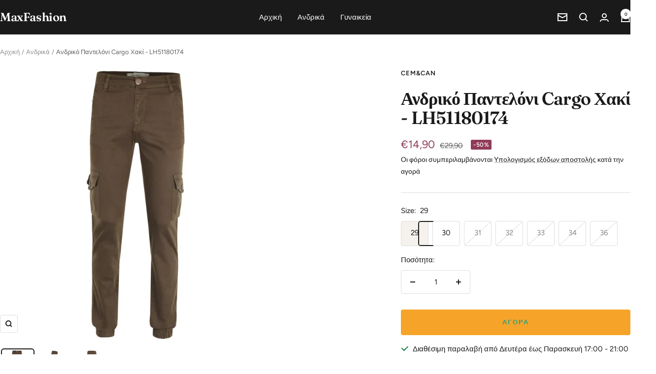

--- FILE ---
content_type: text/html; charset=utf-8
request_url: https://www.maxfashion.gr/collections/%CE%B1%CE%BD%CE%B4%CF%81%CE%B9%CE%BA%CE%AC/products/lh51180174-006
body_size: 25172
content:
<!doctype html><html class="no-js" lang="el" dir="ltr">
  <head>
    <meta charset="utf-8">
    <meta name="viewport" content="width=device-width, initial-scale=1.0, height=device-height, minimum-scale=1.0, maximum-scale=1.0">
    <meta name="theme-color" content="#1a1a1a">

    <title>Ανδρικό Παντελόνι Cargo Χακί - LH51180174</title><meta name="description" content="97% BAMBAKI 3% ΛΥΚΡΑ ΜΕΓΕΘΟΣ ΜΕΣΗ (cm) ΚΑΒΑΛΟΣ (cm) ΜΗΚΟΣ (cm) 29 35-36 24 101 30 37-38 25 101 31 39-40 25 102 32 40-41 25 102 33 41-42 25 102 34 42-43 25 102 36 44-45 26 102"><link rel="canonical" href="https://www.maxfashion.gr/products/lh51180174-006"><link rel="preconnect" href="https://cdn.shopify.com">
    <link rel="dns-prefetch" href="https://productreviews.shopifycdn.com">
    <link rel="dns-prefetch" href="https://www.google-analytics.com"><link rel="preconnect" href="https://fonts.shopifycdn.com" crossorigin><link rel="preload" as="style" href="//www.maxfashion.gr/cdn/shop/t/21/assets/theme.css?v=54166026286896094751725638200">
    <link rel="preload" as="script" href="//www.maxfashion.gr/cdn/shop/t/21/assets/vendor.js?v=32643890569905814191725638200">
    <link rel="preload" as="script" href="//www.maxfashion.gr/cdn/shop/t/21/assets/theme.js?v=42752254316959553641726239708"><link rel="preload" as="fetch" href="/products/lh51180174-006.js" crossorigin><link rel="preload" as="script" href="//www.maxfashion.gr/cdn/shop/t/21/assets/flickity.js?v=176646718982628074891725638200"><meta property="og:type" content="product">
  <meta property="og:title" content="Ανδρικό Παντελόνι Cargo Χακί - LH51180174">
  <meta property="product:price:amount" content="14,90">
  <meta property="product:price:currency" content="EUR"><meta property="og:image" content="http://www.maxfashion.gr/cdn/shop/products/64-min_b7b3e489-fa35-4122-8fb8-5d36a48ad832.jpg?v=1606251522&width=1024">
  <meta property="og:image:secure_url" content="https://www.maxfashion.gr/cdn/shop/products/64-min_b7b3e489-fa35-4122-8fb8-5d36a48ad832.jpg?v=1606251522&width=1024">
  <meta property="og:image:width" content="768">
  <meta property="og:image:height" content="768"><meta property="og:description" content="97% BAMBAKI 3% ΛΥΚΡΑ ΜΕΓΕΘΟΣ ΜΕΣΗ (cm) ΚΑΒΑΛΟΣ (cm) ΜΗΚΟΣ (cm) 29 35-36 24 101 30 37-38 25 101 31 39-40 25 102 32 40-41 25 102 33 41-42 25 102 34 42-43 25 102 36 44-45 26 102"><meta property="og:url" content="https://www.maxfashion.gr/products/lh51180174-006">
<meta property="og:site_name" content="MaxFashion"><meta name="twitter:card" content="summary"><meta name="twitter:title" content="Ανδρικό Παντελόνι Cargo Χακί - LH51180174">
  <meta name="twitter:description" content="97% BAMBAKI 3% ΛΥΚΡΑ




ΜΕΓΕΘΟΣ
ΜΕΣΗ (cm)
ΚΑΒΑΛΟΣ (cm)
ΜΗΚΟΣ (cm)


29
35-36
24
101


30
37-38
25
101


31
39-40
25
102


32
40-41
25
102


33
41-42
25
102


34
42-43
25
102


36
44-45
26
102


"><meta name="twitter:image" content="https://www.maxfashion.gr/cdn/shop/products/64-min_b7b3e489-fa35-4122-8fb8-5d36a48ad832.jpg?v=1606251522&width=1200">
  <meta name="twitter:image:alt" content="">
    <script type="application/ld+json">{"@context":"http:\/\/schema.org\/","@id":"\/products\/lh51180174-006#product","@type":"ProductGroup","brand":{"@type":"Brand","name":"CEM\u0026CAN"},"category":"Παντελόνια Cargo (Cargo Pants)","description":"97% BAMBAKI 3% ΛΥΚΡΑ\n\n\n\n\nΜΕΓΕΘΟΣ\nΜΕΣΗ (cm)\nΚΑΒΑΛΟΣ (cm)\nΜΗΚΟΣ (cm)\n\n\n29\n35-36\n24\n101\n\n\n30\n37-38\n25\n101\n\n\n31\n39-40\n25\n102\n\n\n32\n40-41\n25\n102\n\n\n33\n41-42\n25\n102\n\n\n34\n42-43\n25\n102\n\n\n36\n44-45\n26\n102\n\n\n","hasVariant":[{"@id":"\/products\/lh51180174-006?variant=32293466308673#variant","@type":"Product","image":"https:\/\/www.maxfashion.gr\/cdn\/shop\/products\/64-min_b7b3e489-fa35-4122-8fb8-5d36a48ad832.jpg?v=1606251522\u0026width=1920","mpn":"0","name":"Ανδρικό Παντελόνι Cargo Χακί - LH51180174 - 29","offers":{"@id":"\/products\/lh51180174-006?variant=32293466308673#offer","@type":"Offer","availability":"http:\/\/schema.org\/InStock","price":"14.90","priceCurrency":"EUR","url":"https:\/\/www.maxfashion.gr\/products\/lh51180174-006?variant=32293466308673"},"sku":"LH5118017400629"},{"@id":"\/products\/lh51180174-006?variant=32293466341441#variant","@type":"Product","image":"https:\/\/www.maxfashion.gr\/cdn\/shop\/products\/64-min_b7b3e489-fa35-4122-8fb8-5d36a48ad832.jpg?v=1606251522\u0026width=1920","mpn":"0","name":"Ανδρικό Παντελόνι Cargo Χακί - LH51180174 - 30","offers":{"@id":"\/products\/lh51180174-006?variant=32293466341441#offer","@type":"Offer","availability":"http:\/\/schema.org\/InStock","price":"14.90","priceCurrency":"EUR","url":"https:\/\/www.maxfashion.gr\/products\/lh51180174-006?variant=32293466341441"},"sku":"LH5118017400630"},{"@id":"\/products\/lh51180174-006?variant=32293466374209#variant","@type":"Product","image":"https:\/\/www.maxfashion.gr\/cdn\/shop\/products\/64-min_b7b3e489-fa35-4122-8fb8-5d36a48ad832.jpg?v=1606251522\u0026width=1920","mpn":"0","name":"Ανδρικό Παντελόνι Cargo Χακί - LH51180174 - 31","offers":{"@id":"\/products\/lh51180174-006?variant=32293466374209#offer","@type":"Offer","availability":"http:\/\/schema.org\/OutOfStock","price":"14.90","priceCurrency":"EUR","url":"https:\/\/www.maxfashion.gr\/products\/lh51180174-006?variant=32293466374209"},"sku":"LH5118017400631"},{"@id":"\/products\/lh51180174-006?variant=32293466406977#variant","@type":"Product","image":"https:\/\/www.maxfashion.gr\/cdn\/shop\/products\/64-min_b7b3e489-fa35-4122-8fb8-5d36a48ad832.jpg?v=1606251522\u0026width=1920","mpn":"0","name":"Ανδρικό Παντελόνι Cargo Χακί - LH51180174 - 32","offers":{"@id":"\/products\/lh51180174-006?variant=32293466406977#offer","@type":"Offer","availability":"http:\/\/schema.org\/OutOfStock","price":"14.90","priceCurrency":"EUR","url":"https:\/\/www.maxfashion.gr\/products\/lh51180174-006?variant=32293466406977"},"sku":"LH5118017400632"},{"@id":"\/products\/lh51180174-006?variant=32293466439745#variant","@type":"Product","image":"https:\/\/www.maxfashion.gr\/cdn\/shop\/products\/64-min_b7b3e489-fa35-4122-8fb8-5d36a48ad832.jpg?v=1606251522\u0026width=1920","mpn":"0","name":"Ανδρικό Παντελόνι Cargo Χακί - LH51180174 - 33","offers":{"@id":"\/products\/lh51180174-006?variant=32293466439745#offer","@type":"Offer","availability":"http:\/\/schema.org\/OutOfStock","price":"14.90","priceCurrency":"EUR","url":"https:\/\/www.maxfashion.gr\/products\/lh51180174-006?variant=32293466439745"},"sku":"LH5118017400633"},{"@id":"\/products\/lh51180174-006?variant=32293466472513#variant","@type":"Product","image":"https:\/\/www.maxfashion.gr\/cdn\/shop\/products\/64-min_b7b3e489-fa35-4122-8fb8-5d36a48ad832.jpg?v=1606251522\u0026width=1920","mpn":"0","name":"Ανδρικό Παντελόνι Cargo Χακί - LH51180174 - 34","offers":{"@id":"\/products\/lh51180174-006?variant=32293466472513#offer","@type":"Offer","availability":"http:\/\/schema.org\/OutOfStock","price":"14.90","priceCurrency":"EUR","url":"https:\/\/www.maxfashion.gr\/products\/lh51180174-006?variant=32293466472513"},"sku":"LH5118017400634"},{"@id":"\/products\/lh51180174-006?variant=32293466505281#variant","@type":"Product","image":"https:\/\/www.maxfashion.gr\/cdn\/shop\/products\/64-min_b7b3e489-fa35-4122-8fb8-5d36a48ad832.jpg?v=1606251522\u0026width=1920","mpn":"0","name":"Ανδρικό Παντελόνι Cargo Χακί - LH51180174 - 36","offers":{"@id":"\/products\/lh51180174-006?variant=32293466505281#offer","@type":"Offer","availability":"http:\/\/schema.org\/OutOfStock","price":"14.90","priceCurrency":"EUR","url":"https:\/\/www.maxfashion.gr\/products\/lh51180174-006?variant=32293466505281"},"sku":"LH5118017400636"}],"name":"Ανδρικό Παντελόνι Cargo Χακί - LH51180174","productGroupID":"4618888183873","url":"https:\/\/www.maxfashion.gr\/products\/lh51180174-006"}</script><script type="application/ld+json">
  {
    "@context": "https://schema.org",
    "@type": "BreadcrumbList",
    "itemListElement": [{
        "@type": "ListItem",
        "position": 1,
        "name": "Αρχική",
        "item": "https://www.maxfashion.gr"
      },{
            "@type": "ListItem",
            "position": 2,
            "name": "Ανδρικά",
            "item": "https://www.maxfashion.gr/collections/%CE%B1%CE%BD%CE%B4%CF%81%CE%B9%CE%BA%CE%AC"
          }, {
            "@type": "ListItem",
            "position": 3,
            "name": "Ανδρικό Παντελόνι Cargo Χακί - LH51180174",
            "item": "https://www.maxfashion.gr/products/lh51180174-006"
          }]
  }
</script>
    <link rel="preload" href="//www.maxfashion.gr/cdn/fonts/fraunces/fraunces_n6.69791a9f00600e5a1e56a6f64efc9d10a28b9c92.woff2" as="font" type="font/woff2" crossorigin><link rel="preload" href="//www.maxfashion.gr/cdn/fonts/figtree/figtree_n4.3c0838aba1701047e60be6a99a1b0a40ce9b8419.woff2" as="font" type="font/woff2" crossorigin><style>
  /* Typography (heading) */
  @font-face {
  font-family: Fraunces;
  font-weight: 600;
  font-style: normal;
  font-display: swap;
  src: url("//www.maxfashion.gr/cdn/fonts/fraunces/fraunces_n6.69791a9f00600e5a1e56a6f64efc9d10a28b9c92.woff2") format("woff2"),
       url("//www.maxfashion.gr/cdn/fonts/fraunces/fraunces_n6.e87d336d46d99db17df56f1dc77d222effffa1f3.woff") format("woff");
}

@font-face {
  font-family: Fraunces;
  font-weight: 600;
  font-style: italic;
  font-display: swap;
  src: url("//www.maxfashion.gr/cdn/fonts/fraunces/fraunces_i6.8862d206518ce141218adf4eaf0e5d478cbd024a.woff2") format("woff2"),
       url("//www.maxfashion.gr/cdn/fonts/fraunces/fraunces_i6.9bfc22b5389643d688185c0e419e96528513fc60.woff") format("woff");
}

/* Typography (body) */
  @font-face {
  font-family: Figtree;
  font-weight: 400;
  font-style: normal;
  font-display: swap;
  src: url("//www.maxfashion.gr/cdn/fonts/figtree/figtree_n4.3c0838aba1701047e60be6a99a1b0a40ce9b8419.woff2") format("woff2"),
       url("//www.maxfashion.gr/cdn/fonts/figtree/figtree_n4.c0575d1db21fc3821f17fd6617d3dee552312137.woff") format("woff");
}

@font-face {
  font-family: Figtree;
  font-weight: 400;
  font-style: italic;
  font-display: swap;
  src: url("//www.maxfashion.gr/cdn/fonts/figtree/figtree_i4.89f7a4275c064845c304a4cf8a4a586060656db2.woff2") format("woff2"),
       url("//www.maxfashion.gr/cdn/fonts/figtree/figtree_i4.6f955aaaafc55a22ffc1f32ecf3756859a5ad3e2.woff") format("woff");
}

@font-face {
  font-family: Figtree;
  font-weight: 600;
  font-style: normal;
  font-display: swap;
  src: url("//www.maxfashion.gr/cdn/fonts/figtree/figtree_n6.9d1ea52bb49a0a86cfd1b0383d00f83d3fcc14de.woff2") format("woff2"),
       url("//www.maxfashion.gr/cdn/fonts/figtree/figtree_n6.f0fcdea525a0e47b2ae4ab645832a8e8a96d31d3.woff") format("woff");
}

@font-face {
  font-family: Figtree;
  font-weight: 600;
  font-style: italic;
  font-display: swap;
  src: url("//www.maxfashion.gr/cdn/fonts/figtree/figtree_i6.702baae75738b446cfbed6ac0d60cab7b21e61ba.woff2") format("woff2"),
       url("//www.maxfashion.gr/cdn/fonts/figtree/figtree_i6.6b8dc40d16c9905d29525156e284509f871ce8f9.woff") format("woff");
}

:root {--heading-color: 26, 26, 26;
    --text-color: 26, 26, 26;
    --background: 255, 255, 255;
    --secondary-background: 245, 241, 236;
    --border-color: 221, 221, 221;
    --border-color-darker: 163, 163, 163;
    --success-color: 46, 158, 123;
    --success-background: 213, 236, 229;
    --error-color: 222, 42, 42;
    --error-background: 253, 240, 240;
    --primary-button-background: 246, 164, 41;
    --primary-button-text-color: 255, 255, 255;
    --secondary-button-background: 249, 213, 160;
    --secondary-button-text-color: 111, 113, 155;
    --product-star-rating: 246, 164, 41;
    --product-on-sale-accent: 145, 59, 89;
    --product-sold-out-accent: 111, 113, 155;
    --product-custom-label-background: 64, 93, 230;
    --product-custom-label-text-color: 255, 255, 255;
    --product-custom-label-2-background: 243, 229, 182;
    --product-custom-label-2-text-color: 0, 0, 0;
    --product-low-stock-text-color: 222, 42, 42;
    --product-in-stock-text-color: 46, 158, 123;
    --loading-bar-background: 26, 26, 26;

    /* We duplicate some "base" colors as root colors, which is useful to use on drawer elements or popover without. Those should not be overridden to avoid issues */
    --root-heading-color: 26, 26, 26;
    --root-text-color: 26, 26, 26;
    --root-background: 255, 255, 255;
    --root-border-color: 221, 221, 221;
    --root-primary-button-background: 246, 164, 41;
    --root-primary-button-text-color: 255, 255, 255;

    --base-font-size: 15px;
    --heading-font-family: Fraunces, serif;
    --heading-font-weight: 600;
    --heading-font-style: normal;
    --heading-text-transform: normal;
    --text-font-family: Figtree, sans-serif;
    --text-font-weight: 400;
    --text-font-style: normal;
    --text-font-bold-weight: 600;

    /* Typography (font size) */
    --heading-xxsmall-font-size: 11px;
    --heading-xsmall-font-size: 11px;
    --heading-small-font-size: 12px;
    --heading-large-font-size: 36px;
    --heading-h1-font-size: 36px;
    --heading-h2-font-size: 30px;
    --heading-h3-font-size: 26px;
    --heading-h4-font-size: 24px;
    --heading-h5-font-size: 20px;
    --heading-h6-font-size: 16px;

    /* Control the look and feel of the theme by changing radius of various elements */
    --button-border-radius: 4px;
    --block-border-radius: 8px;
    --block-border-radius-reduced: 4px;
    --color-swatch-border-radius: 100%;

    /* Button size */
    --button-height: 48px;
    --button-small-height: 40px;

    /* Form related */
    --form-input-field-height: 48px;
    --form-input-gap: 16px;
    --form-submit-margin: 24px;

    /* Product listing related variables */
    --product-list-block-spacing: 32px;

    /* Video related */
    --play-button-background: 255, 255, 255;
    --play-button-arrow: 26, 26, 26;

    /* RTL support */
    --transform-logical-flip: 1;
    --transform-origin-start: left;
    --transform-origin-end: right;

    /* Other */
    --zoom-cursor-svg-url: url(//www.maxfashion.gr/cdn/shop/t/21/assets/zoom-cursor.svg?v=1201279167966953441729268211);
    --arrow-right-svg-url: url(//www.maxfashion.gr/cdn/shop/t/21/assets/arrow-right.svg?v=88946934944805437251729268211);
    --arrow-left-svg-url: url(//www.maxfashion.gr/cdn/shop/t/21/assets/arrow-left.svg?v=112457598847827652331729268211);

    /* Some useful variables that we can reuse in our CSS. Some explanation are needed for some of them:
       - container-max-width-minus-gutters: represents the container max width without the edge gutters
       - container-outer-width: considering the screen width, represent all the space outside the container
       - container-outer-margin: same as container-outer-width but get set to 0 inside a container
       - container-inner-width: the effective space inside the container (minus gutters)
       - grid-column-width: represents the width of a single column of the grid
       - vertical-breather: this is a variable that defines the global "spacing" between sections, and inside the section
                            to create some "breath" and minimum spacing
     */
    --container-max-width: 1600px;
    --container-gutter: 24px;
    --container-max-width-minus-gutters: calc(var(--container-max-width) - (var(--container-gutter)) * 2);
    --container-outer-width: max(calc((100vw - var(--container-max-width-minus-gutters)) / 2), var(--container-gutter));
    --container-outer-margin: var(--container-outer-width);
    --container-inner-width: calc(100vw - var(--container-outer-width) * 2);

    --grid-column-count: 10;
    --grid-gap: 24px;
    --grid-column-width: calc((100vw - var(--container-outer-width) * 2 - var(--grid-gap) * (var(--grid-column-count) - 1)) / var(--grid-column-count));

    --vertical-breather: 48px;
    --vertical-breather-tight: 48px;

    /* Shopify related variables */
    --payment-terms-background-color: #ffffff;
  }

  @media screen and (min-width: 741px) {
    :root {
      --container-gutter: 40px;
      --grid-column-count: 20;
      --vertical-breather: 64px;
      --vertical-breather-tight: 64px;

      /* Typography (font size) */
      --heading-xsmall-font-size: 12px;
      --heading-small-font-size: 13px;
      --heading-large-font-size: 52px;
      --heading-h1-font-size: 48px;
      --heading-h2-font-size: 38px;
      --heading-h3-font-size: 32px;
      --heading-h4-font-size: 24px;
      --heading-h5-font-size: 20px;
      --heading-h6-font-size: 18px;

      /* Form related */
      --form-input-field-height: 52px;
      --form-submit-margin: 32px;

      /* Button size */
      --button-height: 52px;
      --button-small-height: 44px;
    }
  }

  @media screen and (min-width: 1200px) {
    :root {
      --vertical-breather: 80px;
      --vertical-breather-tight: 64px;
      --product-list-block-spacing: 48px;

      /* Typography */
      --heading-large-font-size: 64px;
      --heading-h1-font-size: 56px;
      --heading-h2-font-size: 48px;
      --heading-h3-font-size: 36px;
      --heading-h4-font-size: 30px;
      --heading-h5-font-size: 24px;
      --heading-h6-font-size: 18px;
    }
  }

  @media screen and (min-width: 1600px) {
    :root {
      --vertical-breather: 90px;
      --vertical-breather-tight: 64px;
    }
  }
</style>
    <script>
  // This allows to expose several variables to the global scope, to be used in scripts
  window.themeVariables = {
    settings: {
      direction: "ltr",
      pageType: "product",
      cartCount: 0,
      moneyFormat: "€{{amount_with_comma_separator}}",
      moneyWithCurrencyFormat: "€{{amount_with_comma_separator}} EUR",
      showVendor: false,
      discountMode: "percentage",
      currencyCodeEnabled: false,
      cartType: "drawer",
      cartCurrency: "EUR",
      mobileZoomFactor: 2.5
    },

    routes: {
      host: "www.maxfashion.gr",
      rootUrl: "\/",
      rootUrlWithoutSlash: '',
      cartUrl: "\/cart",
      cartAddUrl: "\/cart\/add",
      cartChangeUrl: "\/cart\/change",
      searchUrl: "\/search",
      predictiveSearchUrl: "\/search\/suggest",
      productRecommendationsUrl: "\/recommendations\/products"
    },

    strings: {
      accessibilityDelete: "Διαγραφή",
      accessibilityClose: "Κλείσιμο",
      collectionSoldOut: "Εξαντλήθηκε",
      collectionDiscount: "-@savings@",
      productSalePrice: "Τιμή Προσφοράς",
      productRegularPrice: "Τιμή",
      productFormUnavailable: "Μη διαθέσιμο",
      productFormSoldOut: "Εξαντλήθηκε",
      productFormPreOrder: "Προπαραγγελία",
      productFormAddToCart: "Αγορά",
      searchNoResults: "Δεν βρέθηκαν αποτελέσματα",
      searchNewSearch: "Νέα αναζήτηση",
      searchProducts: "Είδη",
      searchArticles: "Άρθρα",
      searchPages: "Σελίδες",
      searchCollections: "Συλλογές",
      cartViewCart: "Προβολή Καλαθιού",
      cartItemAdded: "Το είδος προστέθηκε στο καλάθι των αγορών σας !",
      cartItemAddedShort: "Προστέθηκε στο καλάθι !",
      cartAddOrderNote: "Προσθήκη Παρατηρήσεων Παραγγελίας",
      cartEditOrderNote: "Επεξεργασία Παρατηρήσεων Παραγγελίας",
      shippingEstimatorNoResults: "Λυπούμαστε, δεν αποστέλλουμε προϊόντα σε αυτή την διεύθυνση",
      shippingEstimatorOneResult: "Υπάρχει μόνο ένας τρόπος αποστολής για την διεύθυνση σας",
      shippingEstimatorMultipleResults: "Υπάρχει πολλοί τρόποι αποστολής για την διεύθυνση σας",
      shippingEstimatorError: "Παρουσιάστηκε ένα η περισσότερα σφάλματα κατά τον υπολογισμό των εξόδων αποστολής"
    },

    libs: {
      flickity: "\/\/www.maxfashion.gr\/cdn\/shop\/t\/21\/assets\/flickity.js?v=176646718982628074891725638200",
      photoswipe: "\/\/www.maxfashion.gr\/cdn\/shop\/t\/21\/assets\/photoswipe.js?v=132268647426145925301725638200",
      qrCode: "\/\/www.maxfashion.gr\/cdn\/shopifycloud\/storefront\/assets\/themes_support\/vendor\/qrcode-3f2b403b.js"
    },

    breakpoints: {
      phone: 'screen and (max-width: 740px)',
      tablet: 'screen and (min-width: 741px) and (max-width: 999px)',
      tabletAndUp: 'screen and (min-width: 741px)',
      pocket: 'screen and (max-width: 999px)',
      lap: 'screen and (min-width: 1000px) and (max-width: 1199px)',
      lapAndUp: 'screen and (min-width: 1000px)',
      desktop: 'screen and (min-width: 1200px)',
      wide: 'screen and (min-width: 1400px)'
    }
  };

  window.addEventListener('pageshow', async () => {
    const cartContent = await (await fetch(`${window.themeVariables.routes.cartUrl}.js`, {cache: 'reload'})).json();
    document.documentElement.dispatchEvent(new CustomEvent('cart:refresh', {detail: {cart: cartContent}}));
  });

  if ('noModule' in HTMLScriptElement.prototype) {
    // Old browsers (like IE) that does not support module will be considered as if not executing JS at all
    document.documentElement.className = document.documentElement.className.replace('no-js', 'js');

    requestAnimationFrame(() => {
      const viewportHeight = (window.visualViewport ? window.visualViewport.height : document.documentElement.clientHeight);
      document.documentElement.style.setProperty('--window-height',viewportHeight + 'px');
    });
  }// We save the product ID in local storage to be eventually used for recently viewed section
    try {
      const items = JSON.parse(localStorage.getItem('theme:recently-viewed-products') || '[]');

      // We check if the current product already exists, and if it does not, we add it at the start
      if (!items.includes(4618888183873)) {
        items.unshift(4618888183873);
      }

      localStorage.setItem('theme:recently-viewed-products', JSON.stringify(items.slice(0, 20)));
    } catch (e) {
      // Safari in private mode does not allow setting item, we silently fail
    }</script>

    <link rel="stylesheet" href="//www.maxfashion.gr/cdn/shop/t/21/assets/theme.css?v=54166026286896094751725638200">

    <script src="//www.maxfashion.gr/cdn/shop/t/21/assets/vendor.js?v=32643890569905814191725638200" defer></script>
    <script src="//www.maxfashion.gr/cdn/shop/t/21/assets/theme.js?v=42752254316959553641726239708" defer></script>
    <script src="//www.maxfashion.gr/cdn/shop/t/21/assets/custom.js?v=167639537848865775061725638200" defer></script>

    <script>window.performance && window.performance.mark && window.performance.mark('shopify.content_for_header.start');</script><meta name="google-site-verification" content="Y0sfZ9PC2bHiawfHtkGa6sPkzKI-B7CQDqQxZ6nLyxA">
<meta name="facebook-domain-verification" content="u6lx146v3cqlpvolpuf7qazmp8cnfx">
<meta name="facebook-domain-verification" content="e85bbis623fyip8wmrjbofxqi3jlp7">
<meta name="facebook-domain-verification" content="b6zrtw8k45058tbjngveuz8vwqs870">
<meta id="shopify-digital-wallet" name="shopify-digital-wallet" content="/400752705/digital_wallets/dialog">
<link rel="alternate" type="application/json+oembed" href="https://www.maxfashion.gr/products/lh51180174-006.oembed">
<script async="async" src="/checkouts/internal/preloads.js?locale=el-GR"></script>
<script id="shopify-features" type="application/json">{"accessToken":"9f3fc502c9a5bbd6b1bd32bd9e0ab891","betas":["rich-media-storefront-analytics"],"domain":"www.maxfashion.gr","predictiveSearch":true,"shopId":400752705,"locale":"el"}</script>
<script>var Shopify = Shopify || {};
Shopify.shop = "el2018-fashion.myshopify.com";
Shopify.locale = "el";
Shopify.currency = {"active":"EUR","rate":"1.0"};
Shopify.country = "GR";
Shopify.theme = {"name":"Focal","id":171407606102,"schema_name":"Focal","schema_version":"12.2.0","theme_store_id":714,"role":"main"};
Shopify.theme.handle = "null";
Shopify.theme.style = {"id":null,"handle":null};
Shopify.cdnHost = "www.maxfashion.gr/cdn";
Shopify.routes = Shopify.routes || {};
Shopify.routes.root = "/";</script>
<script type="module">!function(o){(o.Shopify=o.Shopify||{}).modules=!0}(window);</script>
<script>!function(o){function n(){var o=[];function n(){o.push(Array.prototype.slice.apply(arguments))}return n.q=o,n}var t=o.Shopify=o.Shopify||{};t.loadFeatures=n(),t.autoloadFeatures=n()}(window);</script>
<script id="shop-js-analytics" type="application/json">{"pageType":"product"}</script>
<script defer="defer" async type="module" src="//www.maxfashion.gr/cdn/shopifycloud/shop-js/modules/v2/client.init-shop-cart-sync_LfUzO4S6.el.esm.js"></script>
<script defer="defer" async type="module" src="//www.maxfashion.gr/cdn/shopifycloud/shop-js/modules/v2/chunk.common_CGzkXfgL.esm.js"></script>
<script defer="defer" async type="module" src="//www.maxfashion.gr/cdn/shopifycloud/shop-js/modules/v2/chunk.modal_Bgl3KeJf.esm.js"></script>
<script type="module">
  await import("//www.maxfashion.gr/cdn/shopifycloud/shop-js/modules/v2/client.init-shop-cart-sync_LfUzO4S6.el.esm.js");
await import("//www.maxfashion.gr/cdn/shopifycloud/shop-js/modules/v2/chunk.common_CGzkXfgL.esm.js");
await import("//www.maxfashion.gr/cdn/shopifycloud/shop-js/modules/v2/chunk.modal_Bgl3KeJf.esm.js");

  window.Shopify.SignInWithShop?.initShopCartSync?.({"fedCMEnabled":true,"windoidEnabled":true});

</script>
<script>(function() {
  var isLoaded = false;
  function asyncLoad() {
    if (isLoaded) return;
    isLoaded = true;
    var urls = ["https:\/\/obscure-escarpment-2240.herokuapp.com\/js\/best_custom_product_options.js?shop=el2018-fashion.myshopify.com"];
    for (var i = 0; i < urls.length; i++) {
      var s = document.createElement('script');
      s.type = 'text/javascript';
      s.async = true;
      s.src = urls[i];
      var x = document.getElementsByTagName('script')[0];
      x.parentNode.insertBefore(s, x);
    }
  };
  if(window.attachEvent) {
    window.attachEvent('onload', asyncLoad);
  } else {
    window.addEventListener('load', asyncLoad, false);
  }
})();</script>
<script id="__st">var __st={"a":400752705,"offset":7200,"reqid":"f2f42c8f-9f80-4cb3-a5ce-28e2ea617070-1769123222","pageurl":"www.maxfashion.gr\/collections\/%CE%B1%CE%BD%CE%B4%CF%81%CE%B9%CE%BA%CE%AC\/products\/lh51180174-006","u":"ca85f5246c20","p":"product","rtyp":"product","rid":4618888183873};</script>
<script>window.ShopifyPaypalV4VisibilityTracking = true;</script>
<script id="captcha-bootstrap">!function(){'use strict';const t='contact',e='account',n='new_comment',o=[[t,t],['blogs',n],['comments',n],[t,'customer']],c=[[e,'customer_login'],[e,'guest_login'],[e,'recover_customer_password'],[e,'create_customer']],r=t=>t.map((([t,e])=>`form[action*='/${t}']:not([data-nocaptcha='true']) input[name='form_type'][value='${e}']`)).join(','),a=t=>()=>t?[...document.querySelectorAll(t)].map((t=>t.form)):[];function s(){const t=[...o],e=r(t);return a(e)}const i='password',u='form_key',d=['recaptcha-v3-token','g-recaptcha-response','h-captcha-response',i],f=()=>{try{return window.sessionStorage}catch{return}},m='__shopify_v',_=t=>t.elements[u];function p(t,e,n=!1){try{const o=window.sessionStorage,c=JSON.parse(o.getItem(e)),{data:r}=function(t){const{data:e,action:n}=t;return t[m]||n?{data:e,action:n}:{data:t,action:n}}(c);for(const[e,n]of Object.entries(r))t.elements[e]&&(t.elements[e].value=n);n&&o.removeItem(e)}catch(o){console.error('form repopulation failed',{error:o})}}const l='form_type',E='cptcha';function T(t){t.dataset[E]=!0}const w=window,h=w.document,L='Shopify',v='ce_forms',y='captcha';let A=!1;((t,e)=>{const n=(g='f06e6c50-85a8-45c8-87d0-21a2b65856fe',I='https://cdn.shopify.com/shopifycloud/storefront-forms-hcaptcha/ce_storefront_forms_captcha_hcaptcha.v1.5.2.iife.js',D={infoText:'Προστατεύεται με το hCaptcha',privacyText:'Απόρρητο',termsText:'Όροι'},(t,e,n)=>{const o=w[L][v],c=o.bindForm;if(c)return c(t,g,e,D).then(n);var r;o.q.push([[t,g,e,D],n]),r=I,A||(h.body.append(Object.assign(h.createElement('script'),{id:'captcha-provider',async:!0,src:r})),A=!0)});var g,I,D;w[L]=w[L]||{},w[L][v]=w[L][v]||{},w[L][v].q=[],w[L][y]=w[L][y]||{},w[L][y].protect=function(t,e){n(t,void 0,e),T(t)},Object.freeze(w[L][y]),function(t,e,n,w,h,L){const[v,y,A,g]=function(t,e,n){const i=e?o:[],u=t?c:[],d=[...i,...u],f=r(d),m=r(i),_=r(d.filter((([t,e])=>n.includes(e))));return[a(f),a(m),a(_),s()]}(w,h,L),I=t=>{const e=t.target;return e instanceof HTMLFormElement?e:e&&e.form},D=t=>v().includes(t);t.addEventListener('submit',(t=>{const e=I(t);if(!e)return;const n=D(e)&&!e.dataset.hcaptchaBound&&!e.dataset.recaptchaBound,o=_(e),c=g().includes(e)&&(!o||!o.value);(n||c)&&t.preventDefault(),c&&!n&&(function(t){try{if(!f())return;!function(t){const e=f();if(!e)return;const n=_(t);if(!n)return;const o=n.value;o&&e.removeItem(o)}(t);const e=Array.from(Array(32),(()=>Math.random().toString(36)[2])).join('');!function(t,e){_(t)||t.append(Object.assign(document.createElement('input'),{type:'hidden',name:u})),t.elements[u].value=e}(t,e),function(t,e){const n=f();if(!n)return;const o=[...t.querySelectorAll(`input[type='${i}']`)].map((({name:t})=>t)),c=[...d,...o],r={};for(const[a,s]of new FormData(t).entries())c.includes(a)||(r[a]=s);n.setItem(e,JSON.stringify({[m]:1,action:t.action,data:r}))}(t,e)}catch(e){console.error('failed to persist form',e)}}(e),e.submit())}));const S=(t,e)=>{t&&!t.dataset[E]&&(n(t,e.some((e=>e===t))),T(t))};for(const o of['focusin','change'])t.addEventListener(o,(t=>{const e=I(t);D(e)&&S(e,y())}));const B=e.get('form_key'),M=e.get(l),P=B&&M;t.addEventListener('DOMContentLoaded',(()=>{const t=y();if(P)for(const e of t)e.elements[l].value===M&&p(e,B);[...new Set([...A(),...v().filter((t=>'true'===t.dataset.shopifyCaptcha))])].forEach((e=>S(e,t)))}))}(h,new URLSearchParams(w.location.search),n,t,e,['guest_login'])})(!0,!0)}();</script>
<script integrity="sha256-4kQ18oKyAcykRKYeNunJcIwy7WH5gtpwJnB7kiuLZ1E=" data-source-attribution="shopify.loadfeatures" defer="defer" src="//www.maxfashion.gr/cdn/shopifycloud/storefront/assets/storefront/load_feature-a0a9edcb.js" crossorigin="anonymous"></script>
<script data-source-attribution="shopify.dynamic_checkout.dynamic.init">var Shopify=Shopify||{};Shopify.PaymentButton=Shopify.PaymentButton||{isStorefrontPortableWallets:!0,init:function(){window.Shopify.PaymentButton.init=function(){};var t=document.createElement("script");t.src="https://www.maxfashion.gr/cdn/shopifycloud/portable-wallets/latest/portable-wallets.el.js",t.type="module",document.head.appendChild(t)}};
</script>
<script data-source-attribution="shopify.dynamic_checkout.buyer_consent">
  function portableWalletsHideBuyerConsent(e){var t=document.getElementById("shopify-buyer-consent"),n=document.getElementById("shopify-subscription-policy-button");t&&n&&(t.classList.add("hidden"),t.setAttribute("aria-hidden","true"),n.removeEventListener("click",e))}function portableWalletsShowBuyerConsent(e){var t=document.getElementById("shopify-buyer-consent"),n=document.getElementById("shopify-subscription-policy-button");t&&n&&(t.classList.remove("hidden"),t.removeAttribute("aria-hidden"),n.addEventListener("click",e))}window.Shopify?.PaymentButton&&(window.Shopify.PaymentButton.hideBuyerConsent=portableWalletsHideBuyerConsent,window.Shopify.PaymentButton.showBuyerConsent=portableWalletsShowBuyerConsent);
</script>
<script data-source-attribution="shopify.dynamic_checkout.cart.bootstrap">document.addEventListener("DOMContentLoaded",(function(){function t(){return document.querySelector("shopify-accelerated-checkout-cart, shopify-accelerated-checkout")}if(t())Shopify.PaymentButton.init();else{new MutationObserver((function(e,n){t()&&(Shopify.PaymentButton.init(),n.disconnect())})).observe(document.body,{childList:!0,subtree:!0})}}));
</script>
<script id='scb4127' type='text/javascript' async='' src='https://www.maxfashion.gr/cdn/shopifycloud/privacy-banner/storefront-banner.js'></script>
<script>window.performance && window.performance.mark && window.performance.mark('shopify.content_for_header.end');</script>
  <link href="https://monorail-edge.shopifysvc.com" rel="dns-prefetch">
<script>(function(){if ("sendBeacon" in navigator && "performance" in window) {try {var session_token_from_headers = performance.getEntriesByType('navigation')[0].serverTiming.find(x => x.name == '_s').description;} catch {var session_token_from_headers = undefined;}var session_cookie_matches = document.cookie.match(/_shopify_s=([^;]*)/);var session_token_from_cookie = session_cookie_matches && session_cookie_matches.length === 2 ? session_cookie_matches[1] : "";var session_token = session_token_from_headers || session_token_from_cookie || "";function handle_abandonment_event(e) {var entries = performance.getEntries().filter(function(entry) {return /monorail-edge.shopifysvc.com/.test(entry.name);});if (!window.abandonment_tracked && entries.length === 0) {window.abandonment_tracked = true;var currentMs = Date.now();var navigation_start = performance.timing.navigationStart;var payload = {shop_id: 400752705,url: window.location.href,navigation_start,duration: currentMs - navigation_start,session_token,page_type: "product"};window.navigator.sendBeacon("https://monorail-edge.shopifysvc.com/v1/produce", JSON.stringify({schema_id: "online_store_buyer_site_abandonment/1.1",payload: payload,metadata: {event_created_at_ms: currentMs,event_sent_at_ms: currentMs}}));}}window.addEventListener('pagehide', handle_abandonment_event);}}());</script>
<script id="web-pixels-manager-setup">(function e(e,d,r,n,o){if(void 0===o&&(o={}),!Boolean(null===(a=null===(i=window.Shopify)||void 0===i?void 0:i.analytics)||void 0===a?void 0:a.replayQueue)){var i,a;window.Shopify=window.Shopify||{};var t=window.Shopify;t.analytics=t.analytics||{};var s=t.analytics;s.replayQueue=[],s.publish=function(e,d,r){return s.replayQueue.push([e,d,r]),!0};try{self.performance.mark("wpm:start")}catch(e){}var l=function(){var e={modern:/Edge?\/(1{2}[4-9]|1[2-9]\d|[2-9]\d{2}|\d{4,})\.\d+(\.\d+|)|Firefox\/(1{2}[4-9]|1[2-9]\d|[2-9]\d{2}|\d{4,})\.\d+(\.\d+|)|Chrom(ium|e)\/(9{2}|\d{3,})\.\d+(\.\d+|)|(Maci|X1{2}).+ Version\/(15\.\d+|(1[6-9]|[2-9]\d|\d{3,})\.\d+)([,.]\d+|)( \(\w+\)|)( Mobile\/\w+|) Safari\/|Chrome.+OPR\/(9{2}|\d{3,})\.\d+\.\d+|(CPU[ +]OS|iPhone[ +]OS|CPU[ +]iPhone|CPU IPhone OS|CPU iPad OS)[ +]+(15[._]\d+|(1[6-9]|[2-9]\d|\d{3,})[._]\d+)([._]\d+|)|Android:?[ /-](13[3-9]|1[4-9]\d|[2-9]\d{2}|\d{4,})(\.\d+|)(\.\d+|)|Android.+Firefox\/(13[5-9]|1[4-9]\d|[2-9]\d{2}|\d{4,})\.\d+(\.\d+|)|Android.+Chrom(ium|e)\/(13[3-9]|1[4-9]\d|[2-9]\d{2}|\d{4,})\.\d+(\.\d+|)|SamsungBrowser\/([2-9]\d|\d{3,})\.\d+/,legacy:/Edge?\/(1[6-9]|[2-9]\d|\d{3,})\.\d+(\.\d+|)|Firefox\/(5[4-9]|[6-9]\d|\d{3,})\.\d+(\.\d+|)|Chrom(ium|e)\/(5[1-9]|[6-9]\d|\d{3,})\.\d+(\.\d+|)([\d.]+$|.*Safari\/(?![\d.]+ Edge\/[\d.]+$))|(Maci|X1{2}).+ Version\/(10\.\d+|(1[1-9]|[2-9]\d|\d{3,})\.\d+)([,.]\d+|)( \(\w+\)|)( Mobile\/\w+|) Safari\/|Chrome.+OPR\/(3[89]|[4-9]\d|\d{3,})\.\d+\.\d+|(CPU[ +]OS|iPhone[ +]OS|CPU[ +]iPhone|CPU IPhone OS|CPU iPad OS)[ +]+(10[._]\d+|(1[1-9]|[2-9]\d|\d{3,})[._]\d+)([._]\d+|)|Android:?[ /-](13[3-9]|1[4-9]\d|[2-9]\d{2}|\d{4,})(\.\d+|)(\.\d+|)|Mobile Safari.+OPR\/([89]\d|\d{3,})\.\d+\.\d+|Android.+Firefox\/(13[5-9]|1[4-9]\d|[2-9]\d{2}|\d{4,})\.\d+(\.\d+|)|Android.+Chrom(ium|e)\/(13[3-9]|1[4-9]\d|[2-9]\d{2}|\d{4,})\.\d+(\.\d+|)|Android.+(UC? ?Browser|UCWEB|U3)[ /]?(15\.([5-9]|\d{2,})|(1[6-9]|[2-9]\d|\d{3,})\.\d+)\.\d+|SamsungBrowser\/(5\.\d+|([6-9]|\d{2,})\.\d+)|Android.+MQ{2}Browser\/(14(\.(9|\d{2,})|)|(1[5-9]|[2-9]\d|\d{3,})(\.\d+|))(\.\d+|)|K[Aa][Ii]OS\/(3\.\d+|([4-9]|\d{2,})\.\d+)(\.\d+|)/},d=e.modern,r=e.legacy,n=navigator.userAgent;return n.match(d)?"modern":n.match(r)?"legacy":"unknown"}(),u="modern"===l?"modern":"legacy",c=(null!=n?n:{modern:"",legacy:""})[u],f=function(e){return[e.baseUrl,"/wpm","/b",e.hashVersion,"modern"===e.buildTarget?"m":"l",".js"].join("")}({baseUrl:d,hashVersion:r,buildTarget:u}),m=function(e){var d=e.version,r=e.bundleTarget,n=e.surface,o=e.pageUrl,i=e.monorailEndpoint;return{emit:function(e){var a=e.status,t=e.errorMsg,s=(new Date).getTime(),l=JSON.stringify({metadata:{event_sent_at_ms:s},events:[{schema_id:"web_pixels_manager_load/3.1",payload:{version:d,bundle_target:r,page_url:o,status:a,surface:n,error_msg:t},metadata:{event_created_at_ms:s}}]});if(!i)return console&&console.warn&&console.warn("[Web Pixels Manager] No Monorail endpoint provided, skipping logging."),!1;try{return self.navigator.sendBeacon.bind(self.navigator)(i,l)}catch(e){}var u=new XMLHttpRequest;try{return u.open("POST",i,!0),u.setRequestHeader("Content-Type","text/plain"),u.send(l),!0}catch(e){return console&&console.warn&&console.warn("[Web Pixels Manager] Got an unhandled error while logging to Monorail."),!1}}}}({version:r,bundleTarget:l,surface:e.surface,pageUrl:self.location.href,monorailEndpoint:e.monorailEndpoint});try{o.browserTarget=l,function(e){var d=e.src,r=e.async,n=void 0===r||r,o=e.onload,i=e.onerror,a=e.sri,t=e.scriptDataAttributes,s=void 0===t?{}:t,l=document.createElement("script"),u=document.querySelector("head"),c=document.querySelector("body");if(l.async=n,l.src=d,a&&(l.integrity=a,l.crossOrigin="anonymous"),s)for(var f in s)if(Object.prototype.hasOwnProperty.call(s,f))try{l.dataset[f]=s[f]}catch(e){}if(o&&l.addEventListener("load",o),i&&l.addEventListener("error",i),u)u.appendChild(l);else{if(!c)throw new Error("Did not find a head or body element to append the script");c.appendChild(l)}}({src:f,async:!0,onload:function(){if(!function(){var e,d;return Boolean(null===(d=null===(e=window.Shopify)||void 0===e?void 0:e.analytics)||void 0===d?void 0:d.initialized)}()){var d=window.webPixelsManager.init(e)||void 0;if(d){var r=window.Shopify.analytics;r.replayQueue.forEach((function(e){var r=e[0],n=e[1],o=e[2];d.publishCustomEvent(r,n,o)})),r.replayQueue=[],r.publish=d.publishCustomEvent,r.visitor=d.visitor,r.initialized=!0}}},onerror:function(){return m.emit({status:"failed",errorMsg:"".concat(f," has failed to load")})},sri:function(e){var d=/^sha384-[A-Za-z0-9+/=]+$/;return"string"==typeof e&&d.test(e)}(c)?c:"",scriptDataAttributes:o}),m.emit({status:"loading"})}catch(e){m.emit({status:"failed",errorMsg:(null==e?void 0:e.message)||"Unknown error"})}}})({shopId: 400752705,storefrontBaseUrl: "https://www.maxfashion.gr",extensionsBaseUrl: "https://extensions.shopifycdn.com/cdn/shopifycloud/web-pixels-manager",monorailEndpoint: "https://monorail-edge.shopifysvc.com/unstable/produce_batch",surface: "storefront-renderer",enabledBetaFlags: ["2dca8a86"],webPixelsConfigList: [{"id":"329843030","configuration":"{\"pixel_id\":\"2873969586196695\",\"pixel_type\":\"facebook_pixel\",\"metaapp_system_user_token\":\"-\"}","eventPayloadVersion":"v1","runtimeContext":"OPEN","scriptVersion":"ca16bc87fe92b6042fbaa3acc2fbdaa6","type":"APP","apiClientId":2329312,"privacyPurposes":["ANALYTICS","MARKETING","SALE_OF_DATA"],"dataSharingAdjustments":{"protectedCustomerApprovalScopes":["read_customer_address","read_customer_email","read_customer_name","read_customer_personal_data","read_customer_phone"]}},{"id":"166756694","eventPayloadVersion":"v1","runtimeContext":"LAX","scriptVersion":"1","type":"CUSTOM","privacyPurposes":["MARKETING"],"name":"Meta pixel (migrated)"},{"id":"shopify-app-pixel","configuration":"{}","eventPayloadVersion":"v1","runtimeContext":"STRICT","scriptVersion":"0450","apiClientId":"shopify-pixel","type":"APP","privacyPurposes":["ANALYTICS","MARKETING"]},{"id":"shopify-custom-pixel","eventPayloadVersion":"v1","runtimeContext":"LAX","scriptVersion":"0450","apiClientId":"shopify-pixel","type":"CUSTOM","privacyPurposes":["ANALYTICS","MARKETING"]}],isMerchantRequest: false,initData: {"shop":{"name":"MaxFashion","paymentSettings":{"currencyCode":"EUR"},"myshopifyDomain":"el2018-fashion.myshopify.com","countryCode":"GR","storefrontUrl":"https:\/\/www.maxfashion.gr"},"customer":null,"cart":null,"checkout":null,"productVariants":[{"price":{"amount":14.9,"currencyCode":"EUR"},"product":{"title":"Ανδρικό Παντελόνι Cargo Χακί - LH51180174","vendor":"CEM\u0026CAN","id":"4618888183873","untranslatedTitle":"Ανδρικό Παντελόνι Cargo Χακί - LH51180174","url":"\/products\/lh51180174-006","type":"Ανδρικά Παντελόνια"},"id":"32293466308673","image":{"src":"\/\/www.maxfashion.gr\/cdn\/shop\/products\/64-min_b7b3e489-fa35-4122-8fb8-5d36a48ad832.jpg?v=1606251522"},"sku":"LH5118017400629","title":"29","untranslatedTitle":"29"},{"price":{"amount":14.9,"currencyCode":"EUR"},"product":{"title":"Ανδρικό Παντελόνι Cargo Χακί - LH51180174","vendor":"CEM\u0026CAN","id":"4618888183873","untranslatedTitle":"Ανδρικό Παντελόνι Cargo Χακί - LH51180174","url":"\/products\/lh51180174-006","type":"Ανδρικά Παντελόνια"},"id":"32293466341441","image":{"src":"\/\/www.maxfashion.gr\/cdn\/shop\/products\/64-min_b7b3e489-fa35-4122-8fb8-5d36a48ad832.jpg?v=1606251522"},"sku":"LH5118017400630","title":"30","untranslatedTitle":"30"},{"price":{"amount":14.9,"currencyCode":"EUR"},"product":{"title":"Ανδρικό Παντελόνι Cargo Χακί - LH51180174","vendor":"CEM\u0026CAN","id":"4618888183873","untranslatedTitle":"Ανδρικό Παντελόνι Cargo Χακί - LH51180174","url":"\/products\/lh51180174-006","type":"Ανδρικά Παντελόνια"},"id":"32293466374209","image":{"src":"\/\/www.maxfashion.gr\/cdn\/shop\/products\/64-min_b7b3e489-fa35-4122-8fb8-5d36a48ad832.jpg?v=1606251522"},"sku":"LH5118017400631","title":"31","untranslatedTitle":"31"},{"price":{"amount":14.9,"currencyCode":"EUR"},"product":{"title":"Ανδρικό Παντελόνι Cargo Χακί - LH51180174","vendor":"CEM\u0026CAN","id":"4618888183873","untranslatedTitle":"Ανδρικό Παντελόνι Cargo Χακί - LH51180174","url":"\/products\/lh51180174-006","type":"Ανδρικά Παντελόνια"},"id":"32293466406977","image":{"src":"\/\/www.maxfashion.gr\/cdn\/shop\/products\/64-min_b7b3e489-fa35-4122-8fb8-5d36a48ad832.jpg?v=1606251522"},"sku":"LH5118017400632","title":"32","untranslatedTitle":"32"},{"price":{"amount":14.9,"currencyCode":"EUR"},"product":{"title":"Ανδρικό Παντελόνι Cargo Χακί - LH51180174","vendor":"CEM\u0026CAN","id":"4618888183873","untranslatedTitle":"Ανδρικό Παντελόνι Cargo Χακί - LH51180174","url":"\/products\/lh51180174-006","type":"Ανδρικά Παντελόνια"},"id":"32293466439745","image":{"src":"\/\/www.maxfashion.gr\/cdn\/shop\/products\/64-min_b7b3e489-fa35-4122-8fb8-5d36a48ad832.jpg?v=1606251522"},"sku":"LH5118017400633","title":"33","untranslatedTitle":"33"},{"price":{"amount":14.9,"currencyCode":"EUR"},"product":{"title":"Ανδρικό Παντελόνι Cargo Χακί - LH51180174","vendor":"CEM\u0026CAN","id":"4618888183873","untranslatedTitle":"Ανδρικό Παντελόνι Cargo Χακί - LH51180174","url":"\/products\/lh51180174-006","type":"Ανδρικά Παντελόνια"},"id":"32293466472513","image":{"src":"\/\/www.maxfashion.gr\/cdn\/shop\/products\/64-min_b7b3e489-fa35-4122-8fb8-5d36a48ad832.jpg?v=1606251522"},"sku":"LH5118017400634","title":"34","untranslatedTitle":"34"},{"price":{"amount":14.9,"currencyCode":"EUR"},"product":{"title":"Ανδρικό Παντελόνι Cargo Χακί - LH51180174","vendor":"CEM\u0026CAN","id":"4618888183873","untranslatedTitle":"Ανδρικό Παντελόνι Cargo Χακί - LH51180174","url":"\/products\/lh51180174-006","type":"Ανδρικά Παντελόνια"},"id":"32293466505281","image":{"src":"\/\/www.maxfashion.gr\/cdn\/shop\/products\/64-min_b7b3e489-fa35-4122-8fb8-5d36a48ad832.jpg?v=1606251522"},"sku":"LH5118017400636","title":"36","untranslatedTitle":"36"}],"purchasingCompany":null},},"https://www.maxfashion.gr/cdn","fcfee988w5aeb613cpc8e4bc33m6693e112",{"modern":"","legacy":""},{"shopId":"400752705","storefrontBaseUrl":"https:\/\/www.maxfashion.gr","extensionBaseUrl":"https:\/\/extensions.shopifycdn.com\/cdn\/shopifycloud\/web-pixels-manager","surface":"storefront-renderer","enabledBetaFlags":"[\"2dca8a86\"]","isMerchantRequest":"false","hashVersion":"fcfee988w5aeb613cpc8e4bc33m6693e112","publish":"custom","events":"[[\"page_viewed\",{}],[\"product_viewed\",{\"productVariant\":{\"price\":{\"amount\":14.9,\"currencyCode\":\"EUR\"},\"product\":{\"title\":\"Ανδρικό Παντελόνι Cargo Χακί - LH51180174\",\"vendor\":\"CEM\u0026CAN\",\"id\":\"4618888183873\",\"untranslatedTitle\":\"Ανδρικό Παντελόνι Cargo Χακί - LH51180174\",\"url\":\"\/products\/lh51180174-006\",\"type\":\"Ανδρικά Παντελόνια\"},\"id\":\"32293466308673\",\"image\":{\"src\":\"\/\/www.maxfashion.gr\/cdn\/shop\/products\/64-min_b7b3e489-fa35-4122-8fb8-5d36a48ad832.jpg?v=1606251522\"},\"sku\":\"LH5118017400629\",\"title\":\"29\",\"untranslatedTitle\":\"29\"}}]]"});</script><script>
  window.ShopifyAnalytics = window.ShopifyAnalytics || {};
  window.ShopifyAnalytics.meta = window.ShopifyAnalytics.meta || {};
  window.ShopifyAnalytics.meta.currency = 'EUR';
  var meta = {"product":{"id":4618888183873,"gid":"gid:\/\/shopify\/Product\/4618888183873","vendor":"CEM\u0026CAN","type":"Ανδρικά Παντελόνια","handle":"lh51180174-006","variants":[{"id":32293466308673,"price":1490,"name":"Ανδρικό Παντελόνι Cargo Χακί - LH51180174 - 29","public_title":"29","sku":"LH5118017400629"},{"id":32293466341441,"price":1490,"name":"Ανδρικό Παντελόνι Cargo Χακί - LH51180174 - 30","public_title":"30","sku":"LH5118017400630"},{"id":32293466374209,"price":1490,"name":"Ανδρικό Παντελόνι Cargo Χακί - LH51180174 - 31","public_title":"31","sku":"LH5118017400631"},{"id":32293466406977,"price":1490,"name":"Ανδρικό Παντελόνι Cargo Χακί - LH51180174 - 32","public_title":"32","sku":"LH5118017400632"},{"id":32293466439745,"price":1490,"name":"Ανδρικό Παντελόνι Cargo Χακί - LH51180174 - 33","public_title":"33","sku":"LH5118017400633"},{"id":32293466472513,"price":1490,"name":"Ανδρικό Παντελόνι Cargo Χακί - LH51180174 - 34","public_title":"34","sku":"LH5118017400634"},{"id":32293466505281,"price":1490,"name":"Ανδρικό Παντελόνι Cargo Χακί - LH51180174 - 36","public_title":"36","sku":"LH5118017400636"}],"remote":false},"page":{"pageType":"product","resourceType":"product","resourceId":4618888183873,"requestId":"f2f42c8f-9f80-4cb3-a5ce-28e2ea617070-1769123222"}};
  for (var attr in meta) {
    window.ShopifyAnalytics.meta[attr] = meta[attr];
  }
</script>
<script class="analytics">
  (function () {
    var customDocumentWrite = function(content) {
      var jquery = null;

      if (window.jQuery) {
        jquery = window.jQuery;
      } else if (window.Checkout && window.Checkout.$) {
        jquery = window.Checkout.$;
      }

      if (jquery) {
        jquery('body').append(content);
      }
    };

    var hasLoggedConversion = function(token) {
      if (token) {
        return document.cookie.indexOf('loggedConversion=' + token) !== -1;
      }
      return false;
    }

    var setCookieIfConversion = function(token) {
      if (token) {
        var twoMonthsFromNow = new Date(Date.now());
        twoMonthsFromNow.setMonth(twoMonthsFromNow.getMonth() + 2);

        document.cookie = 'loggedConversion=' + token + '; expires=' + twoMonthsFromNow;
      }
    }

    var trekkie = window.ShopifyAnalytics.lib = window.trekkie = window.trekkie || [];
    if (trekkie.integrations) {
      return;
    }
    trekkie.methods = [
      'identify',
      'page',
      'ready',
      'track',
      'trackForm',
      'trackLink'
    ];
    trekkie.factory = function(method) {
      return function() {
        var args = Array.prototype.slice.call(arguments);
        args.unshift(method);
        trekkie.push(args);
        return trekkie;
      };
    };
    for (var i = 0; i < trekkie.methods.length; i++) {
      var key = trekkie.methods[i];
      trekkie[key] = trekkie.factory(key);
    }
    trekkie.load = function(config) {
      trekkie.config = config || {};
      trekkie.config.initialDocumentCookie = document.cookie;
      var first = document.getElementsByTagName('script')[0];
      var script = document.createElement('script');
      script.type = 'text/javascript';
      script.onerror = function(e) {
        var scriptFallback = document.createElement('script');
        scriptFallback.type = 'text/javascript';
        scriptFallback.onerror = function(error) {
                var Monorail = {
      produce: function produce(monorailDomain, schemaId, payload) {
        var currentMs = new Date().getTime();
        var event = {
          schema_id: schemaId,
          payload: payload,
          metadata: {
            event_created_at_ms: currentMs,
            event_sent_at_ms: currentMs
          }
        };
        return Monorail.sendRequest("https://" + monorailDomain + "/v1/produce", JSON.stringify(event));
      },
      sendRequest: function sendRequest(endpointUrl, payload) {
        // Try the sendBeacon API
        if (window && window.navigator && typeof window.navigator.sendBeacon === 'function' && typeof window.Blob === 'function' && !Monorail.isIos12()) {
          var blobData = new window.Blob([payload], {
            type: 'text/plain'
          });

          if (window.navigator.sendBeacon(endpointUrl, blobData)) {
            return true;
          } // sendBeacon was not successful

        } // XHR beacon

        var xhr = new XMLHttpRequest();

        try {
          xhr.open('POST', endpointUrl);
          xhr.setRequestHeader('Content-Type', 'text/plain');
          xhr.send(payload);
        } catch (e) {
          console.log(e);
        }

        return false;
      },
      isIos12: function isIos12() {
        return window.navigator.userAgent.lastIndexOf('iPhone; CPU iPhone OS 12_') !== -1 || window.navigator.userAgent.lastIndexOf('iPad; CPU OS 12_') !== -1;
      }
    };
    Monorail.produce('monorail-edge.shopifysvc.com',
      'trekkie_storefront_load_errors/1.1',
      {shop_id: 400752705,
      theme_id: 171407606102,
      app_name: "storefront",
      context_url: window.location.href,
      source_url: "//www.maxfashion.gr/cdn/s/trekkie.storefront.8d95595f799fbf7e1d32231b9a28fd43b70c67d3.min.js"});

        };
        scriptFallback.async = true;
        scriptFallback.src = '//www.maxfashion.gr/cdn/s/trekkie.storefront.8d95595f799fbf7e1d32231b9a28fd43b70c67d3.min.js';
        first.parentNode.insertBefore(scriptFallback, first);
      };
      script.async = true;
      script.src = '//www.maxfashion.gr/cdn/s/trekkie.storefront.8d95595f799fbf7e1d32231b9a28fd43b70c67d3.min.js';
      first.parentNode.insertBefore(script, first);
    };
    trekkie.load(
      {"Trekkie":{"appName":"storefront","development":false,"defaultAttributes":{"shopId":400752705,"isMerchantRequest":null,"themeId":171407606102,"themeCityHash":"203297445930941369","contentLanguage":"el","currency":"EUR","eventMetadataId":"c711e437-ca23-4b98-9557-c4eba32bda9f"},"isServerSideCookieWritingEnabled":true,"monorailRegion":"shop_domain","enabledBetaFlags":["65f19447"]},"Session Attribution":{},"S2S":{"facebookCapiEnabled":true,"source":"trekkie-storefront-renderer","apiClientId":580111}}
    );

    var loaded = false;
    trekkie.ready(function() {
      if (loaded) return;
      loaded = true;

      window.ShopifyAnalytics.lib = window.trekkie;

      var originalDocumentWrite = document.write;
      document.write = customDocumentWrite;
      try { window.ShopifyAnalytics.merchantGoogleAnalytics.call(this); } catch(error) {};
      document.write = originalDocumentWrite;

      window.ShopifyAnalytics.lib.page(null,{"pageType":"product","resourceType":"product","resourceId":4618888183873,"requestId":"f2f42c8f-9f80-4cb3-a5ce-28e2ea617070-1769123222","shopifyEmitted":true});

      var match = window.location.pathname.match(/checkouts\/(.+)\/(thank_you|post_purchase)/)
      var token = match? match[1]: undefined;
      if (!hasLoggedConversion(token)) {
        setCookieIfConversion(token);
        window.ShopifyAnalytics.lib.track("Viewed Product",{"currency":"EUR","variantId":32293466308673,"productId":4618888183873,"productGid":"gid:\/\/shopify\/Product\/4618888183873","name":"Ανδρικό Παντελόνι Cargo Χακί - LH51180174 - 29","price":"14.90","sku":"LH5118017400629","brand":"CEM\u0026CAN","variant":"29","category":"Ανδρικά Παντελόνια","nonInteraction":true,"remote":false},undefined,undefined,{"shopifyEmitted":true});
      window.ShopifyAnalytics.lib.track("monorail:\/\/trekkie_storefront_viewed_product\/1.1",{"currency":"EUR","variantId":32293466308673,"productId":4618888183873,"productGid":"gid:\/\/shopify\/Product\/4618888183873","name":"Ανδρικό Παντελόνι Cargo Χακί - LH51180174 - 29","price":"14.90","sku":"LH5118017400629","brand":"CEM\u0026CAN","variant":"29","category":"Ανδρικά Παντελόνια","nonInteraction":true,"remote":false,"referer":"https:\/\/www.maxfashion.gr\/collections\/%CE%B1%CE%BD%CE%B4%CF%81%CE%B9%CE%BA%CE%AC\/products\/lh51180174-006"});
      }
    });


        var eventsListenerScript = document.createElement('script');
        eventsListenerScript.async = true;
        eventsListenerScript.src = "//www.maxfashion.gr/cdn/shopifycloud/storefront/assets/shop_events_listener-3da45d37.js";
        document.getElementsByTagName('head')[0].appendChild(eventsListenerScript);

})();</script>
  <script>
  if (!window.ga || (window.ga && typeof window.ga !== 'function')) {
    window.ga = function ga() {
      (window.ga.q = window.ga.q || []).push(arguments);
      if (window.Shopify && window.Shopify.analytics && typeof window.Shopify.analytics.publish === 'function') {
        window.Shopify.analytics.publish("ga_stub_called", {}, {sendTo: "google_osp_migration"});
      }
      console.error("Shopify's Google Analytics stub called with:", Array.from(arguments), "\nSee https://help.shopify.com/manual/promoting-marketing/pixels/pixel-migration#google for more information.");
    };
    if (window.Shopify && window.Shopify.analytics && typeof window.Shopify.analytics.publish === 'function') {
      window.Shopify.analytics.publish("ga_stub_initialized", {}, {sendTo: "google_osp_migration"});
    }
  }
</script>
<script
  defer
  src="https://www.maxfashion.gr/cdn/shopifycloud/perf-kit/shopify-perf-kit-3.0.4.min.js"
  data-application="storefront-renderer"
  data-shop-id="400752705"
  data-render-region="gcp-us-east1"
  data-page-type="product"
  data-theme-instance-id="171407606102"
  data-theme-name="Focal"
  data-theme-version="12.2.0"
  data-monorail-region="shop_domain"
  data-resource-timing-sampling-rate="10"
  data-shs="true"
  data-shs-beacon="true"
  data-shs-export-with-fetch="true"
  data-shs-logs-sample-rate="1"
  data-shs-beacon-endpoint="https://www.maxfashion.gr/api/collect"
></script>
</head><body class="no-focus-outline  features--image-zoom" data-instant-allow-query-string><svg class="visually-hidden">
      <linearGradient id="rating-star-gradient-half">
        <stop offset="50%" stop-color="rgb(var(--product-star-rating))" />
        <stop offset="50%" stop-color="rgb(var(--product-star-rating))" stop-opacity="0.4" />
      </linearGradient>
    </svg>

    <a href="#main" class="visually-hidden skip-to-content">Skip to content</a>
    <loading-bar class="loading-bar"></loading-bar><!-- BEGIN sections: header-group -->
<div id="shopify-section-sections--23382428123478__header" class="shopify-section shopify-section-group-header-group shopify-section--header"><style>
  :root {
    --enable-sticky-header: 1;
    --enable-transparent-header: 0;
    --loading-bar-background: 255, 255, 255; /* Prevent the loading bar to be invisible */
  }

  #shopify-section-sections--23382428123478__header {--header-background: 26, 26, 26;
    --header-text-color: 255, 255, 255;
    --header-border-color: 60, 60, 60;
    --reduce-header-padding: 1;position: -webkit-sticky;
      position: sticky;
      top: 0;z-index: 4;
  }.shopify-section--announcement-bar ~ #shopify-section-sections--23382428123478__header {
      top: calc(var(--enable-sticky-announcement-bar, 0) * var(--announcement-bar-height, 0px));
    }#shopify-section-sections--23382428123478__header .header__logo-image {
    max-width: 100px;
  }

  @media screen and (min-width: 741px) {
    #shopify-section-sections--23382428123478__header .header__logo-image {
      max-width: 140px;
    }
  }

  @media screen and (min-width: 1200px) {/* For this navigation we have to move the logo and make sure the navigation takes the whole width */
      .header__logo {
        order: -1;
        flex: 1 1 0;
      }

      .header__inline-navigation {
        flex: 1 1 auto;
        justify-content: center;
        max-width: max-content;
        margin-inline: 48px;
      }}</style>

<store-header sticky  class="header  " role="banner"><div class="container">
    <div class="header__wrapper">
      <!-- LEFT PART -->
      <nav class="header__inline-navigation" role="navigation"><desktop-navigation>
  <ul class="header__linklist list--unstyled hidden-pocket hidden-lap" role="list"><li class="header__linklist-item " data-item-title="Αρχική">
        <a class="header__linklist-link link--animated" href="/" >Αρχική</a></li><li class="header__linklist-item has-dropdown" data-item-title="Ανδρικά">
        <a class="header__linklist-link link--animated" href="/collections/%CE%B1%CE%BD%CE%B4%CF%81%CE%B9%CE%BA%CE%AC" aria-controls="desktop-menu-2" aria-expanded="false">Ανδρικά</a><ul hidden id="desktop-menu-2" class="nav-dropdown nav-dropdown--restrict list--unstyled" role="list"><li class="nav-dropdown__item ">
                <a class="nav-dropdown__link link--faded" href="/collections/%CE%B1%CE%BD%CE%B4%CF%81%CE%B9%CE%BA%CE%AC-%CF%86%CE%BF%CF%8D%CF%84%CE%B5%CF%81-%CE%B6%CE%B1%CE%BA%CE%AD%CF%84%CE%B5%CF%82" >Φούτερ - Ζακέτες</a></li><li class="nav-dropdown__item ">
                <a class="nav-dropdown__link link--faded" href="/collections/andrika-pantelonia-formes" >Παντελόνια - Σετ Φόρμας</a></li><li class="nav-dropdown__item ">
                <a class="nav-dropdown__link link--faded" href="/collections/%CE%B1%CE%BD%CE%B4%CF%81%CE%B9%CE%BA%CE%AC-%CE%B5%CF%83%CF%8E%CF%81%CE%BF%CF%85%CF%87%CE%B1" >Εσώρουχα</a></li><li class="nav-dropdown__item ">
                <a class="nav-dropdown__link link--faded" href="/collections/%CE%B1%CE%BD%CE%B4%CF%81%CE%B9%CE%BA%CE%AC-%CE%BC%CF%80%CE%BF%CF%85%CF%86%CE%AC%CE%BD-%CE%B1%CE%BC%CE%AC%CE%BD%CE%B9%CE%BA%CE%B1-%CE%BC%CF%80%CE%BF%CF%85%CF%86%CE%AC%CE%BD" >Μπουφάν - Αμάνικα Μπουφάν</a></li><li class="nav-dropdown__item ">
                <a class="nav-dropdown__link link--faded" href="/collections/%CE%B1%CE%BD%CE%B4%CF%81%CE%B9%CE%BA%CE%AD%CF%82-%CE%B2%CE%B5%CF%81%CE%BC%CE%BF%CF%8D%CE%B4%CE%B5%CF%82-%CE%BC%CE%B1%CE%B3%CE%B9%CF%8E" >Βερμούδες - Μαγιώ</a></li><li class="nav-dropdown__item ">
                <a class="nav-dropdown__link link--faded" href="/collections/andrika-t-shirts" >T-Shirts</a></li><li class="nav-dropdown__item ">
                <a class="nav-dropdown__link link--faded" href="/collections/andrika-polo" >Polo</a></li></ul></li><li class="header__linklist-item has-dropdown" data-item-title="Γυναικεία">
        <a class="header__linklist-link link--animated" href="/collections/%CE%B3%CF%85%CE%BD%CE%B1%CE%B9%CE%BA%CE%B5%CE%AF%CE%B1" aria-controls="desktop-menu-3" aria-expanded="false">Γυναικεία</a><ul hidden id="desktop-menu-3" class="nav-dropdown nav-dropdown--restrict list--unstyled" role="list"><li class="nav-dropdown__item ">
                <a class="nav-dropdown__link link--faded" href="/collections/%CE%B3%CF%85%CE%BD%CE%B1%CE%B9%CE%BA%CE%B5%CE%AF%CE%B1-%CF%86%CE%BF%CF%8D%CF%84%CE%B5%CF%81-%CE%B6%CE%B1%CE%BA%CE%AD%CF%84%CE%B5%CF%82" >Φούτερ - Ζακέτες</a></li><li class="nav-dropdown__item ">
                <a class="nav-dropdown__link link--faded" href="/collections/%CE%B3%CF%85%CE%BD%CE%B1%CE%B9%CE%BA%CE%B5%CE%AF%CE%B1-%CE%B1%CE%B8%CE%BB%CE%B7%CF%84%CE%B9%CE%BA%CE%AC-%CF%81%CE%BF%CF%8D%CF%87%CE%B1" >Αθλητικά Ρούχα</a></li><li class="nav-dropdown__item ">
                <a class="nav-dropdown__link link--faded" href="/collections/gynaikeia-kolan-kapri" >Κολάν - Κάπρι</a></li><li class="nav-dropdown__item ">
                <a class="nav-dropdown__link link--faded" href="/collections/%CE%B3%CF%85%CE%BD%CE%B1%CE%B9%CE%BA%CE%B5%CE%AF%CE%B1-%CF%80%CE%B1%CE%BD%CF%84%CE%B5%CE%BB%CF%8C%CE%BD%CE%B9%CE%B1-%CF%86%CF%8C%CF%81%CE%BC%CE%B5%CF%82" >Παντελόνια - Φόρμες</a></li><li class="nav-dropdown__item ">
                <a class="nav-dropdown__link link--faded" href="/collections/%CE%B3%CF%85%CE%BD%CE%B1%CE%B9%CE%BA%CE%B5%CE%AF%CE%B1-%CF%80%CE%BF%CF%85%CE%BA%CE%AC%CE%BC%CE%B9%CF%83%CE%B1-%CF%86%CE%BF%CF%81%CE%AD%CE%BC%CE%B1%CF%84%CE%B1" >Πουκάμισα - Φορέματα</a></li><li class="nav-dropdown__item ">
                <a class="nav-dropdown__link link--faded" href="/collections/%CE%B3%CF%85%CE%BD%CE%B1%CE%B9%CE%BA%CE%B5%CE%AF%CE%B1-%CE%BC%CF%80%CE%BF%CF%85%CF%86%CE%AC%CE%BD-%CE%B1%CE%BC%CE%AC%CE%BD%CE%B9%CE%BA%CE%B1-%CE%BC%CF%80%CE%BF%CF%85%CF%86%CE%AC%CE%BD" >Μπουφάν - Αμάνικα Μπουφάν</a></li><li class="nav-dropdown__item ">
                <a class="nav-dropdown__link link--faded" href="/collections/%CE%B3%CF%85%CE%BD%CE%B1%CE%B9%CE%BA%CE%B5%CE%AF%CE%B5%CF%82-%CF%86%CE%BF%CF%8D%CF%83%CF%84%CE%B5%CF%82-%CF%83%CE%BF%CF%81%CF%84%CF%83%CE%AC%CE%BA%CE%B9%CE%B1" >Φούστες - Σορτσάκια</a></li><li class="nav-dropdown__item ">
                <a class="nav-dropdown__link link--faded" href="/collections/%CE%B3%CF%85%CE%BD%CE%B1%CE%B9%CE%BA%CE%B5%CE%AF%CE%B1-%CE%B5%CF%83%CF%8E%CF%81%CE%BF%CF%85%CF%87%CE%B1" >Εσώρουχα</a></li><li class="nav-dropdown__item ">
                <a class="nav-dropdown__link link--faded" href="/collections/gynaikeia-t-shirts-blouzes" >T-Shirts - Μπλούζες</a></li></ul></li></ul>
</desktop-navigation><div class="header__icon-list "><button is="toggle-button" class="header__icon-wrapper tap-area hidden-desk" aria-controls="mobile-menu-drawer" aria-expanded="false">
              <span class="visually-hidden">Πλοήγηση</span><svg focusable="false" width="18" height="14" class="icon icon--header-hamburger   " viewBox="0 0 18 14">
        <path d="M0 1h18M0 13h18H0zm0-6h18H0z" fill="none" stroke="currentColor" stroke-width="2"></path>
      </svg></button><a href="/search" is="toggle-link" class="header__icon-wrapper tap-area  hidden-desk" aria-controls="search-drawer" aria-expanded="false" aria-label="Αναζήτηση"><svg focusable="false" width="18" height="18" class="icon icon--header-search   " viewBox="0 0 18 18">
        <path d="M12.336 12.336c2.634-2.635 2.682-6.859.106-9.435-2.576-2.576-6.8-2.528-9.435.106C.373 5.642.325 9.866 2.901 12.442c2.576 2.576 6.8 2.528 9.435-.106zm0 0L17 17" fill="none" stroke="currentColor" stroke-width="2"></path>
      </svg></a>
        </div></nav>

      <!-- LOGO PART --><span class="header__logo"><a class="header__logo-link" href="/"><span class="header__logo-text heading h5">MaxFashion</span></a></span><!-- SECONDARY LINKS PART -->
      <div class="header__secondary-links"><div class="header__icon-list"><button is="toggle-button" class="header__icon-wrapper tap-area hidden-phone " aria-controls="newsletter-popup" aria-expanded="false">
            <span class="visually-hidden">Newsletter</span><svg focusable="false" width="20" height="16" class="icon icon--header-email   " viewBox="0 0 20 16">
        <path d="M19 4l-9 5-9-5" fill="none" stroke="currentColor" stroke-width="2"></path>
        <path stroke="currentColor" fill="none" stroke-width="2" d="M1 1h18v14H1z"></path>
      </svg></button><a href="/search" is="toggle-link" class="header__icon-wrapper tap-area hidden-pocket hidden-lap " aria-label="Αναζήτηση" aria-controls="search-drawer" aria-expanded="false"><svg focusable="false" width="18" height="18" class="icon icon--header-search   " viewBox="0 0 18 18">
        <path d="M12.336 12.336c2.634-2.635 2.682-6.859.106-9.435-2.576-2.576-6.8-2.528-9.435.106C.373 5.642.325 9.866 2.901 12.442c2.576 2.576 6.8 2.528 9.435-.106zm0 0L17 17" fill="none" stroke="currentColor" stroke-width="2"></path>
      </svg></a><a href="/account/login" class="header__icon-wrapper tap-area hidden-phone " aria-label="Σύνδεση"><svg focusable="false" width="18" height="17" class="icon icon--header-customer   " viewBox="0 0 18 17">
        <circle cx="9" cy="5" r="4" fill="none" stroke="currentColor" stroke-width="2" stroke-linejoin="round"></circle>
        <path d="M1 17v0a4 4 0 014-4h8a4 4 0 014 4v0" fill="none" stroke="currentColor" stroke-width="2"></path>
      </svg></a><a href="/cart" is="toggle-link" aria-controls="mini-cart" aria-expanded="false" class="header__icon-wrapper tap-area " aria-label="Καλάθι" data-no-instant><svg focusable="false" width="20" height="19" class="icon icon--header-tote-bag   " viewBox="0 0 20 19">
        <path d="M3 7H17L18 18H2L3 7Z" fill="none" stroke="currentColor" stroke-width="2"></path>
        <path d="M13 4V4C13 2.34315 11.6569 1 10 1V1C8.34315 1 7 2.34315 7 4V4" fill="none" stroke="currentColor" stroke-width="2"></path>
      </svg><cart-count class="header__cart-count header__cart-count--floating bubble-count" aria-hidden="true">0</cart-count>
          </a>
        </div></div>
    </div></div>
</store-header><cart-notification global hidden class="cart-notification "></cart-notification><mobile-navigation append-body id="mobile-menu-drawer" class="drawer drawer--from-left">
  <span class="drawer__overlay"></span>

  <div class="drawer__header drawer__header--shadowed">
    <button type="button" class="drawer__close-button drawer__close-button--block tap-area" data-action="close" title="Κλείσιμο"><svg focusable="false" width="14" height="14" class="icon icon--close   " viewBox="0 0 14 14">
        <path d="M13 13L1 1M13 1L1 13" stroke="currentColor" stroke-width="2" fill="none"></path>
      </svg></button>
  </div>

  <div class="drawer__content">
    <ul class="mobile-nav list--unstyled" role="list"><li class="mobile-nav__item" data-level="1"><a href="/" class="mobile-nav__link heading h5">Αρχική</a></li><li class="mobile-nav__item" data-level="1"><button is="toggle-button" class="mobile-nav__link heading h5" aria-controls="mobile-menu-2" aria-expanded="false">Ανδρικά<span class="animated-plus"></span>
            </button>

            <collapsible-content id="mobile-menu-2" class="collapsible"><ul class="mobile-nav list--unstyled" role="list"><li class="mobile-nav__item" data-level="2"><a href="/collections/%CE%B1%CE%BD%CE%B4%CF%81%CE%B9%CE%BA%CE%AC-%CF%86%CE%BF%CF%8D%CF%84%CE%B5%CF%81-%CE%B6%CE%B1%CE%BA%CE%AD%CF%84%CE%B5%CF%82" class="mobile-nav__link">Φούτερ - Ζακέτες</a></li><li class="mobile-nav__item" data-level="2"><a href="/collections/andrika-pantelonia-formes" class="mobile-nav__link">Παντελόνια - Σετ Φόρμας</a></li><li class="mobile-nav__item" data-level="2"><a href="/collections/%CE%B1%CE%BD%CE%B4%CF%81%CE%B9%CE%BA%CE%AC-%CE%B5%CF%83%CF%8E%CF%81%CE%BF%CF%85%CF%87%CE%B1" class="mobile-nav__link">Εσώρουχα</a></li><li class="mobile-nav__item" data-level="2"><a href="/collections/%CE%B1%CE%BD%CE%B4%CF%81%CE%B9%CE%BA%CE%AC-%CE%BC%CF%80%CE%BF%CF%85%CF%86%CE%AC%CE%BD-%CE%B1%CE%BC%CE%AC%CE%BD%CE%B9%CE%BA%CE%B1-%CE%BC%CF%80%CE%BF%CF%85%CF%86%CE%AC%CE%BD" class="mobile-nav__link">Μπουφάν - Αμάνικα Μπουφάν</a></li><li class="mobile-nav__item" data-level="2"><a href="/collections/%CE%B1%CE%BD%CE%B4%CF%81%CE%B9%CE%BA%CE%AD%CF%82-%CE%B2%CE%B5%CF%81%CE%BC%CE%BF%CF%8D%CE%B4%CE%B5%CF%82-%CE%BC%CE%B1%CE%B3%CE%B9%CF%8E" class="mobile-nav__link">Βερμούδες - Μαγιώ</a></li><li class="mobile-nav__item" data-level="2"><a href="/collections/andrika-t-shirts" class="mobile-nav__link">T-Shirts</a></li><li class="mobile-nav__item" data-level="2"><a href="/collections/andrika-polo" class="mobile-nav__link">Polo</a></li></ul></collapsible-content></li><li class="mobile-nav__item" data-level="1"><button is="toggle-button" class="mobile-nav__link heading h5" aria-controls="mobile-menu-3" aria-expanded="false">Γυναικεία<span class="animated-plus"></span>
            </button>

            <collapsible-content id="mobile-menu-3" class="collapsible"><ul class="mobile-nav list--unstyled" role="list"><li class="mobile-nav__item" data-level="2"><a href="/collections/%CE%B3%CF%85%CE%BD%CE%B1%CE%B9%CE%BA%CE%B5%CE%AF%CE%B1-%CF%86%CE%BF%CF%8D%CF%84%CE%B5%CF%81-%CE%B6%CE%B1%CE%BA%CE%AD%CF%84%CE%B5%CF%82" class="mobile-nav__link">Φούτερ - Ζακέτες</a></li><li class="mobile-nav__item" data-level="2"><a href="/collections/%CE%B3%CF%85%CE%BD%CE%B1%CE%B9%CE%BA%CE%B5%CE%AF%CE%B1-%CE%B1%CE%B8%CE%BB%CE%B7%CF%84%CE%B9%CE%BA%CE%AC-%CF%81%CE%BF%CF%8D%CF%87%CE%B1" class="mobile-nav__link">Αθλητικά Ρούχα</a></li><li class="mobile-nav__item" data-level="2"><a href="/collections/gynaikeia-kolan-kapri" class="mobile-nav__link">Κολάν - Κάπρι</a></li><li class="mobile-nav__item" data-level="2"><a href="/collections/%CE%B3%CF%85%CE%BD%CE%B1%CE%B9%CE%BA%CE%B5%CE%AF%CE%B1-%CF%80%CE%B1%CE%BD%CF%84%CE%B5%CE%BB%CF%8C%CE%BD%CE%B9%CE%B1-%CF%86%CF%8C%CF%81%CE%BC%CE%B5%CF%82" class="mobile-nav__link">Παντελόνια - Φόρμες</a></li><li class="mobile-nav__item" data-level="2"><a href="/collections/%CE%B3%CF%85%CE%BD%CE%B1%CE%B9%CE%BA%CE%B5%CE%AF%CE%B1-%CF%80%CE%BF%CF%85%CE%BA%CE%AC%CE%BC%CE%B9%CF%83%CE%B1-%CF%86%CE%BF%CF%81%CE%AD%CE%BC%CE%B1%CF%84%CE%B1" class="mobile-nav__link">Πουκάμισα - Φορέματα</a></li><li class="mobile-nav__item" data-level="2"><a href="/collections/%CE%B3%CF%85%CE%BD%CE%B1%CE%B9%CE%BA%CE%B5%CE%AF%CE%B1-%CE%BC%CF%80%CE%BF%CF%85%CF%86%CE%AC%CE%BD-%CE%B1%CE%BC%CE%AC%CE%BD%CE%B9%CE%BA%CE%B1-%CE%BC%CF%80%CE%BF%CF%85%CF%86%CE%AC%CE%BD" class="mobile-nav__link">Μπουφάν - Αμάνικα Μπουφάν</a></li><li class="mobile-nav__item" data-level="2"><a href="/collections/%CE%B3%CF%85%CE%BD%CE%B1%CE%B9%CE%BA%CE%B5%CE%AF%CE%B5%CF%82-%CF%86%CE%BF%CF%8D%CF%83%CF%84%CE%B5%CF%82-%CF%83%CE%BF%CF%81%CF%84%CF%83%CE%AC%CE%BA%CE%B9%CE%B1" class="mobile-nav__link">Φούστες - Σορτσάκια</a></li><li class="mobile-nav__item" data-level="2"><a href="/collections/%CE%B3%CF%85%CE%BD%CE%B1%CE%B9%CE%BA%CE%B5%CE%AF%CE%B1-%CE%B5%CF%83%CF%8E%CF%81%CE%BF%CF%85%CF%87%CE%B1" class="mobile-nav__link">Εσώρουχα</a></li><li class="mobile-nav__item" data-level="2"><a href="/collections/gynaikeia-t-shirts-blouzes" class="mobile-nav__link">T-Shirts - Μπλούζες</a></li></ul></collapsible-content></li></ul>
  </div><div class="drawer__footer drawer__footer--tight drawer__footer--bordered">
      <div class="mobile-nav__footer"><a class="icon-text" href="/account/login"><svg focusable="false" width="18" height="17" class="icon icon--header-customer   " viewBox="0 0 18 17">
        <circle cx="9" cy="5" r="4" fill="none" stroke="currentColor" stroke-width="2" stroke-linejoin="round"></circle>
        <path d="M1 17v0a4 4 0 014-4h8a4 4 0 014 4v0" fill="none" stroke="currentColor" stroke-width="2"></path>
      </svg>Λογαριασμός</a></div>
    </div></mobile-navigation><predictive-search-drawer append-body reverse-breakpoint="screen and (min-width: 1200px)" id="search-drawer" initial-focus-selector="#search-drawer [name='q']" class="predictive-search drawer drawer--large drawer--from-left">
  <span class="drawer__overlay"></span>

  <header class="drawer__header">
    <form id="predictive-search-form" action="/search" method="get" class="predictive-search__form"><svg focusable="false" width="18" height="18" class="icon icon--header-search   " viewBox="0 0 18 18">
        <path d="M12.336 12.336c2.634-2.635 2.682-6.859.106-9.435-2.576-2.576-6.8-2.528-9.435.106C.373 5.642.325 9.866 2.901 12.442c2.576 2.576 6.8 2.528 9.435-.106zm0 0L17 17" fill="none" stroke="currentColor" stroke-width="2"></path>
      </svg><input class="predictive-search__input" type="text" name="q" autocomplete="off" autocorrect="off" aria-label="Αναζήτηση" placeholder="Τί ψάχνετε ?">
    </form>

    <button type="button" class="drawer__close-button tap-area" data-action="close" title="Κλείσιμο"><svg focusable="false" width="14" height="14" class="icon icon--close   " viewBox="0 0 14 14">
        <path d="M13 13L1 1M13 1L1 13" stroke="currentColor" stroke-width="2" fill="none"></path>
      </svg></button>
  </header>

  <div class="drawer__content">
    <div class="predictive-search__content-wrapper">
      <div hidden class="predictive-search__loading-state">
        <div class="spinner"><svg focusable="false" width="50" height="50" class="icon icon--spinner   " viewBox="25 25 50 50">
        <circle cx="50" cy="50" r="20" fill="none" stroke="#1a1a1a" stroke-width="4"></circle>
      </svg></div>
      </div>

      <div hidden class="predictive-search__results" aria-live="polite"></div></div>
  </div>

  <footer hidden class="drawer__footer drawer__footer--no-top-padding">
    <button type="submit" form="predictive-search-form" class="button button--primary button--full">Προβολή όλων των αποτελεσμάτων</button>
  </footer>
</predictive-search-drawer><script>
  (() => {
    const headerElement = document.getElementById('shopify-section-sections--23382428123478__header'),
      headerHeight = headerElement.clientHeight,
      headerHeightWithoutBottomNav = headerElement.querySelector('.header__wrapper').clientHeight;

    document.documentElement.style.setProperty('--header-height', headerHeight + 'px');
    document.documentElement.style.setProperty('--header-height-without-bottom-nav', headerHeightWithoutBottomNav + 'px');
  })();
</script>

<script type="application/ld+json">
  {
    "@context": "https://schema.org",
    "@type": "Organization",
    "name": "MaxFashion",
    
    "url": "https:\/\/www.maxfashion.gr"
  }
</script>


</div>
<!-- END sections: header-group --><!-- BEGIN sections: overlay-group -->
<div id="shopify-section-sections--23382428156246__newsletter-popup" class="shopify-section shopify-section-group-overlay-group shopify-section--popup"><style>
  [aria-controls="newsletter-popup"] {
    display: block; /* Allows to show the toggle icon in the header if the section is disabled */
  }
</style><modal-content section="sections--23382428156246__newsletter-popup" only-once  id="newsletter-popup" class="modal">
  <div class="modal__overlay"></div>

  <div class="modal__content">
    <button type="button" class="modal__close-button tap-area" data-action="close" title="Κλείσιμο"><svg focusable="false" width="14" height="14" class="icon icon--close   " viewBox="0 0 14 14">
        <path d="M13 13L1 1M13 1L1 13" stroke="currentColor" stroke-width="2" fill="none"></path>
      </svg></button>

    <div class="newsletter-modal "><div class="newsletter-modal__content  text-container text--center"><h2 class="heading h5">MaxFashion</h2><p>Εγγραφείτε για να μαθαίνετε πρώτοι τα νέα και τις προσφορές μας</p><form method="post" action="/contact#contact_form" accept-charset="UTF-8" class="form newsletter-modal__form"><input type="hidden" name="form_type" value="customer" /><input type="hidden" name="utf8" value="✓" /><input type="hidden" name="contact[tags]" value="newsletter">
          <input type="hidden" name="contact[context]" value="">

            <div class="input">
              <input type="email" id="newsletter[sections--23382428156246__newsletter-popup][contact][email]" name="contact[email]" class="input__field" required>
              <label for="newsletter[sections--23382428156246__newsletter-popup][contact][email]" class="input__label">E-mail</label>
            </div>

            <div class="input">
              <button type="submit" is="loader-button" class="button button--primary button--full">Εγγραφείτε</button>
            </div></form></div>
    </div>
  </div>
</modal-content>

</div>
<!-- END sections: overlay-group --><div id="shopify-section-mini-cart" class="shopify-section shopify-section--mini-cart"><cart-drawer section="mini-cart" id="mini-cart" class="mini-cart drawer drawer--large">
  <span class="drawer__overlay"></span>

  <header class="drawer__header">
    <p class="drawer__title heading h6"><svg focusable="false" width="20" height="19" class="icon icon--header-tote-bag   " viewBox="0 0 20 19">
        <path d="M3 7H17L18 18H2L3 7Z" fill="none" stroke="currentColor" stroke-width="2"></path>
        <path d="M13 4V4C13 2.34315 11.6569 1 10 1V1C8.34315 1 7 2.34315 7 4V4" fill="none" stroke="currentColor" stroke-width="2"></path>
      </svg>Καλάθι Αγορών</p>

    <button type="button" class="drawer__close-button tap-area" data-action="close" title="Κλείσιμο"><svg focusable="false" width="14" height="14" class="icon icon--close   " viewBox="0 0 14 14">
        <path d="M13 13L1 1M13 1L1 13" stroke="currentColor" stroke-width="2" fill="none"></path>
      </svg></button>
  </header><div class="drawer__content drawer__content--center">
      <p>Το καλάθι σας αυτή την στιγμή είναι άδειο.</p>

      <div class="button-wrapper">
        <a href="/collections/all" class="button button--primary">Έναρξη αγορών</a>
      </div>
    </div><openable-element id="mini-cart-note" class="mini-cart__order-note">
      <span class="openable__overlay"></span>
      <label for="cart[note]" class="mini-cart__order-note-title heading heading--xsmall">Προσθήκη Παρατηρήσεων Παραγγελίας</label>
      <textarea is="cart-note" name="note" id="cart[note]" rows="3" aria-owns="order-note-toggle" class="input__field input__field--textarea" placeholder="Πως μπορούμε να σας βοηθήσουμε ?"></textarea>
      <button type="button" data-action="close" class="form__submit form__submit--closer button button--secondary">Αποθήκευση</button>
    </openable-element></cart-drawer>

</div><div id="main" role="main" class="anchor"><div id="shopify-section-template--23382427763030__main" class="shopify-section shopify-section--main-product"><style>
  #shopify-section-template--23382427763030__main {--primary-button-background: 246, 164, 41;
    --primary-button-text-color: 46, 158, 123;
    --secondary-button-background: , , ;
    --secondary-button-text-color: , , ;
  }
</style><section><product-rerender id="product-sticky-form-4618888183873-template--23382427763030__main" observe-form="product-form-main-4618888183873-template--23382427763030__main"><style>
        @media screen and (min-width: 1000px) {
          :root {
            --anchor-offset: 140px; /* When the sticky form is activate, every scroll must be offset by an extra value */
          }
        }
      </style>

      <product-sticky-form form-id="product-form-main-4618888183873-template--23382427763030__main" hidden class="product-sticky-form">
        <div class="container">
          <div class="product-sticky-form__inner">
            <div class="product-sticky-form__content-wrapper hidden-pocket"><div class="product-sticky-form__info">
                <div class="product-sticky-form__bottom-info">
                  <span class="product-sticky-form__title">Ανδρικό Παντελόνι Cargo Χακί - LH51180174</span>
                  <span class="square-separator square-separator--subdued"></span>
                  <span class="product-sticky-form__price">€14,90</span>

                  <div class="product-sticky-form__unit-price text--xsmall text--subdued" style="display: none">
                    <div class="unit-price-measurement">
                      <span class="unit-price-measurement__price"></span>
                      <span class="unit-price-measurement__separator">/</span><span class="unit-price-measurement__reference-value"></span><span class="unit-price-measurement__reference-unit"></span>
                    </div>
                  </div>
                </div>
              </div>
            </div><div class="product-sticky-form__form"><div class="product-sticky-form__variants hidden-pocket"><div class="select-wrapper" data-selector-type="dropdown">
                      <combo-box fit-toggle initial-focus-selector="[aria-selected='true']" id="sticky-form-option-template--23382427763030__main-1-combo-box" class="combo-box">
                        <span class="combo-box__overlay"></span>

                        <header class="combo-box__header">
                          <p class="combo-box__title heading h6">Size</p>

                          <button type="button" class="combo-box__close-button tap-area" data-action="close" title="Κλείσιμο"><svg focusable="false" width="14" height="14" class="icon icon--close   " viewBox="0 0 14 14">
        <path d="M13 13L1 1M13 1L1 13" stroke="currentColor" stroke-width="2" fill="none"></path>
      </svg></button>
                        </header>

                        <div class="combo-box__option-list" role="listbox"><button type="button" role="option" class="combo-box__option-item" value="674370486614" aria-selected="true">29</button><button type="button" role="option" class="combo-box__option-item" value="674370519382" aria-selected="false">30</button><button type="button" role="option" class="combo-box__option-item" value="674370552150" aria-selected="false">31</button><button type="button" role="option" class="combo-box__option-item" value="674370584918" aria-selected="false">32</button><button type="button" role="option" class="combo-box__option-item" value="674370617686" aria-selected="false">33</button><button type="button" role="option" class="combo-box__option-item" value="674370650454" aria-selected="false">34</button><button type="button" role="option" class="combo-box__option-item" value="674370683222" aria-selected="false">36</button></div>

                        <select class="visually-hidden" data-option-position="1" name="option1" form="product-form-main-4618888183873-template--23382427763030__main" aria-label="Size"><option value="674370486614"  selected>29</option><option value="674370519382"  >30</option><option value="674370552150"  >31</option><option value="674370584918"  >32</option><option value="674370617686"  >33</option><option value="674370650454"  >34</option><option value="674370683222"  >36</option></select>
                      </combo-box>

                      <button type="button" is="toggle-button" class="select" aria-expanded="false" aria-haspopup="listbox" aria-controls="sticky-form-option-template--23382427763030__main-1-combo-box">
                        <span class="select__selected-value">29</span><svg focusable="false" width="12" height="8" class="icon icon--chevron   " viewBox="0 0 12 8">
        <path fill="none" d="M1 1l5 5 5-5" stroke="currentColor" stroke-width="2"></path>
      </svg></button>
                    </div></div><product-payment-container class="product-sticky-form__payment-container"><button id="StickyAddToCart" is="loader-button" form="product-form-main-4618888183873-template--23382427763030__main" type="submit" data-product-add-to-cart-button data-use-primary data-button-content="Αγορά" class="product-form__add-button button button--primary" >Αγορά</button>
              </product-payment-container>
            </div>
          </div>
        </div>
      </product-sticky-form></product-rerender><div class="container">
    <nav aria-label="Breadcrumb" class="breadcrumb text--xsmall text--subdued hidden-phone">
      <ol class="breadcrumb__list" role="list">
        <li class="breadcrumb__item">
          <a class="breadcrumb__link" href="/">Αρχική</a>
        </li><li class="breadcrumb__item">
            <a class="breadcrumb__link" href="/collections/%CE%B1%CE%BD%CE%B4%CF%81%CE%B9%CE%BA%CE%AC">Ανδρικά</a>
          </li><li class="breadcrumb__item">
          <span class="breadcrumb__link" aria-current="page">Ανδρικό Παντελόνι Cargo Χακί - LH51180174</span>
        </li>
      </ol>
    </nav>

    <!-- PRODUCT TOP PART -->

    <product-rerender id="product-info-4618888183873-template--23382427763030__main" observe-form="product-form-main-4618888183873-template--23382427763030__main" allow-partial-rerender>
      <div class="product product--thumbnails-bottom">
<product-media filtered-ids="[]" form-id="product-form-main-4618888183873-template--23382427763030__main" autoplay-video thumbnails-position="bottom" reveal-on-scroll product-handle="lh51180174-006" class="product__media" style="--largest-image-aspect-ratio: 1.0">
    <div class="product__media-list-wrapper" style="max-width: 768px"><flickity-carousel click-nav flickity-config="{
        &quot;adaptiveHeight&quot;: true,
        &quot;dragThreshold&quot;: 10,
        &quot;initialIndex&quot;: &quot;.is-initial-selected&quot;,
        &quot;fade&quot;: false,
        &quot;draggable&quot;: &quot;&gt;1&quot;,
        &quot;contain&quot;: true,
        &quot;cellSelector&quot;: &quot;.product__media-item:not(.is-filtered)&quot;,
        &quot;percentPosition&quot;: false,
        &quot;pageDots&quot;: false,
        &quot;prevNextButtons&quot;: false
      }" id="product-template--23382427763030__main-4618888183873-media-list" class="product__media-list"><div id="product-template--23382427763030__main-7508230963265" class="product__media-item  is-initial-selected is-selected" data-media-type="image" data-media-id="7508230963265" data-original-position="0"><div class="product__media-image-wrapper aspect-ratio aspect-ratio--natural" style="padding-bottom: 100.0%; --aspect-ratio: 1.0"><img src="//www.maxfashion.gr/cdn/shop/products/64-min_b7b3e489-fa35-4122-8fb8-5d36a48ad832.jpg?v=1606251522&amp;width=768" alt="Ανδρικό Παντελόνι Cargo Χακί - LH51180174" srcset="//www.maxfashion.gr/cdn/shop/products/64-min_b7b3e489-fa35-4122-8fb8-5d36a48ad832.jpg?v=1606251522&amp;width=400 400w, //www.maxfashion.gr/cdn/shop/products/64-min_b7b3e489-fa35-4122-8fb8-5d36a48ad832.jpg?v=1606251522&amp;width=500 500w, //www.maxfashion.gr/cdn/shop/products/64-min_b7b3e489-fa35-4122-8fb8-5d36a48ad832.jpg?v=1606251522&amp;width=600 600w, //www.maxfashion.gr/cdn/shop/products/64-min_b7b3e489-fa35-4122-8fb8-5d36a48ad832.jpg?v=1606251522&amp;width=700 700w" width="768" height="768" loading="eager" sizes="(max-width: 999px) calc(100vw - 48px), 640px" reveal="true"></div></div><div id="product-template--23382427763030__main-7508230897729" class="product__media-item  " data-media-type="image" data-media-id="7508230897729" data-original-position="1"><div class="product__media-image-wrapper aspect-ratio aspect-ratio--natural" style="padding-bottom: 100.0%; --aspect-ratio: 1.0"><img src="//www.maxfashion.gr/cdn/shop/products/64_1_-min_11ec7fce-22b2-4526-b1ca-c49a319aaaa6.jpg?v=1606251522&amp;width=768" alt="Ανδρικό Παντελόνι Cargo Χακί - LH51180174" srcset="//www.maxfashion.gr/cdn/shop/products/64_1_-min_11ec7fce-22b2-4526-b1ca-c49a319aaaa6.jpg?v=1606251522&amp;width=400 400w, //www.maxfashion.gr/cdn/shop/products/64_1_-min_11ec7fce-22b2-4526-b1ca-c49a319aaaa6.jpg?v=1606251522&amp;width=500 500w, //www.maxfashion.gr/cdn/shop/products/64_1_-min_11ec7fce-22b2-4526-b1ca-c49a319aaaa6.jpg?v=1606251522&amp;width=600 600w, //www.maxfashion.gr/cdn/shop/products/64_1_-min_11ec7fce-22b2-4526-b1ca-c49a319aaaa6.jpg?v=1606251522&amp;width=700 700w" width="768" height="768" loading="lazy" sizes="(max-width: 999px) calc(100vw - 48px), 640px"></div></div><div id="product-template--23382427763030__main-7508230930497" class="product__media-item  " data-media-type="image" data-media-id="7508230930497" data-original-position="2"><div class="product__media-image-wrapper aspect-ratio aspect-ratio--natural" style="padding-bottom: 100.0%; --aspect-ratio: 1.0"><img src="//www.maxfashion.gr/cdn/shop/products/64_2_-min_100d3f13-1e5c-4c20-9bb0-34d823bb82c9.jpg?v=1606251522&amp;width=768" alt="Ανδρικό Παντελόνι Cargo Χακί - LH51180174" srcset="//www.maxfashion.gr/cdn/shop/products/64_2_-min_100d3f13-1e5c-4c20-9bb0-34d823bb82c9.jpg?v=1606251522&amp;width=400 400w, //www.maxfashion.gr/cdn/shop/products/64_2_-min_100d3f13-1e5c-4c20-9bb0-34d823bb82c9.jpg?v=1606251522&amp;width=500 500w, //www.maxfashion.gr/cdn/shop/products/64_2_-min_100d3f13-1e5c-4c20-9bb0-34d823bb82c9.jpg?v=1606251522&amp;width=600 600w, //www.maxfashion.gr/cdn/shop/products/64_2_-min_100d3f13-1e5c-4c20-9bb0-34d823bb82c9.jpg?v=1606251522&amp;width=700 700w" width="768" height="768" loading="lazy" sizes="(max-width: 999px) calc(100vw - 48px), 640px"></div></div></flickity-carousel><button  is="toggle-button" aria-controls="product-template--23382427763030__main-4618888183873-zoom" aria-expanded="false" class="tap-area product__zoom-button">
          <span class="visually-hidden">Μεγέθυνση</span><svg fill="none" focusable="false" width="14" height="14" class="icon icon--image-zoom   " viewBox="0 0 14 14">
        <path d="M9.50184 9.50184C11.4777 7.52595 11.5133 4.358 9.58134 2.42602C7.64936 0.494037 4.48141 0.529632 2.50552 2.50552C0.529632 4.48141 0.494037 7.64936 2.42602 9.58134C4.358 11.5133 7.52595 11.4777 9.50184 9.50184ZM9.50184 9.50184L13 13" stroke="currentColor" stroke-width="2"></path>
      </svg></button></div><flickity-controls controls="product-template--23382427763030__main-4618888183873-media-list" class="product__media-nav">
        <button class="product__media-prev-next hidden-pocket hidden-lap-and-up tap-area tap-area--large" aria-label="Προγούμενη" data-action="prev"><svg focusable="false" width="17" height="14" class="icon icon--nav-arrow-left  icon--direction-aware " viewBox="0 0 17 14">
        <path d="M17 7H2M8 1L2 7l6 6" stroke="currentColor" stroke-width="2" fill="none"></path>
      </svg></button><scroll-shadow class="product__thumbnail-scroll-shadow ">
          <div class="product__thumbnail-list hide-scrollbar">
            <div class="product__thumbnail-list-inner"><button type="button" tabindex="-1" reveal class="product__thumbnail-item  " aria-current="true" aria-controls="product-template--23382427763030__main-7508230963265" data-media-id="7508230963265" data-action="select">
                  <div class="product__thumbnail">
                    <img src="//www.maxfashion.gr/cdn/shop/products/64-min_b7b3e489-fa35-4122-8fb8-5d36a48ad832.jpg?v=1606251522&amp;width=768" alt="" srcset="//www.maxfashion.gr/cdn/shop/products/64-min_b7b3e489-fa35-4122-8fb8-5d36a48ad832.jpg?v=1606251522&amp;width=60 60w, //www.maxfashion.gr/cdn/shop/products/64-min_b7b3e489-fa35-4122-8fb8-5d36a48ad832.jpg?v=1606251522&amp;width=72 72w, //www.maxfashion.gr/cdn/shop/products/64-min_b7b3e489-fa35-4122-8fb8-5d36a48ad832.jpg?v=1606251522&amp;width=120 120w, //www.maxfashion.gr/cdn/shop/products/64-min_b7b3e489-fa35-4122-8fb8-5d36a48ad832.jpg?v=1606251522&amp;width=144 144w, //www.maxfashion.gr/cdn/shop/products/64-min_b7b3e489-fa35-4122-8fb8-5d36a48ad832.jpg?v=1606251522&amp;width=180 180w, //www.maxfashion.gr/cdn/shop/products/64-min_b7b3e489-fa35-4122-8fb8-5d36a48ad832.jpg?v=1606251522&amp;width=216 216w, //www.maxfashion.gr/cdn/shop/products/64-min_b7b3e489-fa35-4122-8fb8-5d36a48ad832.jpg?v=1606251522&amp;width=240 240w, //www.maxfashion.gr/cdn/shop/products/64-min_b7b3e489-fa35-4122-8fb8-5d36a48ad832.jpg?v=1606251522&amp;width=288 288w" width="768" height="768" loading="lazy" sizes="(max-width: 999px) 72px, 60px">
</div>
                </button><button type="button" tabindex="-1" reveal class="product__thumbnail-item  "  aria-controls="product-template--23382427763030__main-7508230897729" data-media-id="7508230897729" data-action="select">
                  <div class="product__thumbnail">
                    <img src="//www.maxfashion.gr/cdn/shop/products/64_1_-min_11ec7fce-22b2-4526-b1ca-c49a319aaaa6.jpg?v=1606251522&amp;width=768" alt="" srcset="//www.maxfashion.gr/cdn/shop/products/64_1_-min_11ec7fce-22b2-4526-b1ca-c49a319aaaa6.jpg?v=1606251522&amp;width=60 60w, //www.maxfashion.gr/cdn/shop/products/64_1_-min_11ec7fce-22b2-4526-b1ca-c49a319aaaa6.jpg?v=1606251522&amp;width=72 72w, //www.maxfashion.gr/cdn/shop/products/64_1_-min_11ec7fce-22b2-4526-b1ca-c49a319aaaa6.jpg?v=1606251522&amp;width=120 120w, //www.maxfashion.gr/cdn/shop/products/64_1_-min_11ec7fce-22b2-4526-b1ca-c49a319aaaa6.jpg?v=1606251522&amp;width=144 144w, //www.maxfashion.gr/cdn/shop/products/64_1_-min_11ec7fce-22b2-4526-b1ca-c49a319aaaa6.jpg?v=1606251522&amp;width=180 180w, //www.maxfashion.gr/cdn/shop/products/64_1_-min_11ec7fce-22b2-4526-b1ca-c49a319aaaa6.jpg?v=1606251522&amp;width=216 216w, //www.maxfashion.gr/cdn/shop/products/64_1_-min_11ec7fce-22b2-4526-b1ca-c49a319aaaa6.jpg?v=1606251522&amp;width=240 240w, //www.maxfashion.gr/cdn/shop/products/64_1_-min_11ec7fce-22b2-4526-b1ca-c49a319aaaa6.jpg?v=1606251522&amp;width=288 288w" width="768" height="768" loading="lazy" sizes="(max-width: 999px) 72px, 60px">
</div>
                </button><button type="button" tabindex="-1" reveal class="product__thumbnail-item  "  aria-controls="product-template--23382427763030__main-7508230930497" data-media-id="7508230930497" data-action="select">
                  <div class="product__thumbnail">
                    <img src="//www.maxfashion.gr/cdn/shop/products/64_2_-min_100d3f13-1e5c-4c20-9bb0-34d823bb82c9.jpg?v=1606251522&amp;width=768" alt="" srcset="//www.maxfashion.gr/cdn/shop/products/64_2_-min_100d3f13-1e5c-4c20-9bb0-34d823bb82c9.jpg?v=1606251522&amp;width=60 60w, //www.maxfashion.gr/cdn/shop/products/64_2_-min_100d3f13-1e5c-4c20-9bb0-34d823bb82c9.jpg?v=1606251522&amp;width=72 72w, //www.maxfashion.gr/cdn/shop/products/64_2_-min_100d3f13-1e5c-4c20-9bb0-34d823bb82c9.jpg?v=1606251522&amp;width=120 120w, //www.maxfashion.gr/cdn/shop/products/64_2_-min_100d3f13-1e5c-4c20-9bb0-34d823bb82c9.jpg?v=1606251522&amp;width=144 144w, //www.maxfashion.gr/cdn/shop/products/64_2_-min_100d3f13-1e5c-4c20-9bb0-34d823bb82c9.jpg?v=1606251522&amp;width=180 180w, //www.maxfashion.gr/cdn/shop/products/64_2_-min_100d3f13-1e5c-4c20-9bb0-34d823bb82c9.jpg?v=1606251522&amp;width=216 216w, //www.maxfashion.gr/cdn/shop/products/64_2_-min_100d3f13-1e5c-4c20-9bb0-34d823bb82c9.jpg?v=1606251522&amp;width=240 240w, //www.maxfashion.gr/cdn/shop/products/64_2_-min_100d3f13-1e5c-4c20-9bb0-34d823bb82c9.jpg?v=1606251522&amp;width=288 288w" width="768" height="768" loading="lazy" sizes="(max-width: 999px) 72px, 60px">
</div>
                </button></div>
          </div>
        </scroll-shadow>

        <button class="product__media-prev-next hidden-pocket hidden-lap-and-up tap-area tap-aera--large" aria-label="Επόμενη" data-action="next"><svg focusable="false" width="17" height="14" class="icon icon--nav-arrow-right  icon--direction-aware " viewBox="0 0 17 14">
        <path d="M0 7h15M9 1l6 6-6 6" stroke="currentColor" stroke-width="2" fill="none"></path>
      </svg></button>
      </flickity-controls><product-image-zoom product-handle="lh51180174-006" id="product-template--23382427763030__main-4618888183873-zoom" class="pswp" tabindex="-1" role="dialog">
        <div class="pswp__bg"></div>

        <div class="pswp__scroll-wrap">
          <div class="pswp__container">
            <div class="pswp__item"></div>
            <div class="pswp__item"></div>
            <div class="pswp__item"></div>
          </div>

          <div class="pswp__ui pswp__ui--hidden">
            <div class="pswp__top-bar">
              <button class="pswp__button pswp__button--close prev-next-button" data-action="pswp-close" title="Κλείσιμο"><svg focusable="false" width="14" height="14" class="icon icon--close   " viewBox="0 0 14 14">
        <path d="M13 13L1 1M13 1L1 13" stroke="currentColor" stroke-width="2" fill="none"></path>
      </svg></button>
            </div>

            <div class="pswp__prev-next-buttons hidden-pocket">
              <button class="pswp__button prev-next-button prev-next-button--prev" data-action="pswp-prev" title="Προγούμενη"><svg focusable="false" width="17" height="14" class="icon icon--nav-arrow-left  icon--direction-aware " viewBox="0 0 17 14">
        <path d="M17 7H2M8 1L2 7l6 6" stroke="currentColor" stroke-width="2" fill="none"></path>
      </svg></button>
              <button class="pswp__button prev-next-button prev-next-button--next" data-action="pswp-next" title="Επόμενη"><svg focusable="false" width="17" height="14" class="icon icon--nav-arrow-right  icon--direction-aware " viewBox="0 0 17 14">
        <path d="M0 7h15M9 1l6 6-6 6" stroke="currentColor" stroke-width="2" fill="none"></path>
      </svg></button>
            </div>

            <div class="pswp__dots-nav-wrapper hidden-lap-and-up">
              <button class="tap-area tap-area--large" data-action="pswp-prev">
                <span class="visually-hidden">Προγούμενη</span><svg focusable="false" width="17" height="14" class="icon icon--nav-arrow-left  icon--direction-aware " viewBox="0 0 17 14">
        <path d="M17 7H2M8 1L2 7l6 6" stroke="currentColor" stroke-width="2" fill="none"></path>
      </svg></button>

              <div class="dots-nav dots-nav--centered">
                <!-- This will be fill at runtime as the number of items will be dynamic -->
              </div>

              <button class="tap-area tap-area--large" data-action="pswp-next">
                <span class="visually-hidden">Επόμενη</span><svg focusable="false" width="17" height="14" class="icon icon--nav-arrow-right  icon--direction-aware " viewBox="0 0 17 14">
        <path d="M0 7h15M9 1l6 6-6 6" stroke="currentColor" stroke-width="2" fill="none"></path>
      </svg></button>
            </div>
          </div>
        </div>
      </product-image-zoom></product-media><div class="product__info">
  <!-- PRODUCT META -->
  <product-meta data-block-type="meta" data-block-id="template--23382427763030__main" price-class="price--large" class="product-meta"><h2 class="product-meta__vendor heading heading--small"><a href="/collections/vendors?q=CEM%26CAN">CEM&CAN</a></h2>
      <h1 class="product-meta__title heading h3">Ανδρικό Παντελόνι Cargo Χακί - LH51180174</h1>
    

    <div class="product-meta__price-list-container"><div class="price-list"><span class="price price--highlight price--large">
              <span class="visually-hidden">Τιμή Προσφοράς</span>€14,90</span>

            <span class="price price--compare">
              <span class="visually-hidden">Τιμή</span>€29,90</span></div><div class="product-meta__label-list label-list"><span class="label label--highlight">-50%</span></div></div><p class="product-meta__taxes-included text--small">Οι φόροι συμπεριλαμβάνονται
<a href="/policies/shipping-policy" class="link link--accented">Υπολογισμός εξόδων αποστολής</a> κατά την αγορά
</p><product-payment-terms data-block-type="payment-terms" data-block-id="template--23382427763030__main"><form method="post" action="/cart/add" id="product-installment-form-template--23382427763030__main-4618888183873" accept-charset="UTF-8" class="shopify-product-form" enctype="multipart/form-data"><input type="hidden" name="form_type" value="product" /><input type="hidden" name="utf8" value="✓" /><input type="hidden" name="id" value="32293466308673"><input type="hidden" name="product-id" value="4618888183873" /><input type="hidden" name="section-id" value="template--23382427763030__main" /></form></product-payment-terms></product-meta><div class="product-form"><variant-picker data-block-type="variant-picker" data-block-id="template--23382427763030__main" handle="lh51180174-006" section-id="template--23382427763030__main" form-id="product-form-main-4618888183873-template--23382427763030__main" update-url  class="product-form__variants" ><script data-variant type="application/json">{"id":32293466308673,"title":"29","option1":"29","option2":null,"option3":null,"sku":"LH5118017400629","requires_shipping":true,"taxable":true,"featured_image":null,"available":true,"name":"Ανδρικό Παντελόνι Cargo Χακί - LH51180174 - 29","public_title":"29","options":["29"],"price":1490,"weight":0,"compare_at_price":2990,"inventory_management":"shopify","barcode":"0","requires_selling_plan":false,"selling_plan_allocations":[]}</script><div class="product-form__option-selector" data-selector-type="block">
                <div class="product-form__option-info">
                  <span class="product-form__option-name">Size:</span><span id="option-template--23382427763030__main--4618888183873-1-value" class="product-form__option-value">29</span></div><div class="block-swatch-list"><div class="block-swatch "><input class="block-swatch__radio visually-hidden" type="radio" data-option-position="1" name="option1" form="product-form-main-4618888183873-template--23382427763030__main" id="option-template--23382427763030__main--4618888183873-1-1" value="674370486614" checked="checked">
                            <label class="block-swatch__item" for="option-template--23382427763030__main--4618888183873-1-1">29</label></div><div class="block-swatch "><input class="block-swatch__radio visually-hidden" type="radio" data-option-position="1" name="option1" form="product-form-main-4618888183873-template--23382427763030__main" id="option-template--23382427763030__main--4618888183873-1-2" value="674370519382" >
                            <label class="block-swatch__item" for="option-template--23382427763030__main--4618888183873-1-2">30</label></div><div class="block-swatch is-disabled"><input class="block-swatch__radio visually-hidden" type="radio" data-option-position="1" name="option1" form="product-form-main-4618888183873-template--23382427763030__main" id="option-template--23382427763030__main--4618888183873-1-3" value="674370552150" >
                            <label class="block-swatch__item" for="option-template--23382427763030__main--4618888183873-1-3">31</label></div><div class="block-swatch is-disabled"><input class="block-swatch__radio visually-hidden" type="radio" data-option-position="1" name="option1" form="product-form-main-4618888183873-template--23382427763030__main" id="option-template--23382427763030__main--4618888183873-1-4" value="674370584918" >
                            <label class="block-swatch__item" for="option-template--23382427763030__main--4618888183873-1-4">32</label></div><div class="block-swatch is-disabled"><input class="block-swatch__radio visually-hidden" type="radio" data-option-position="1" name="option1" form="product-form-main-4618888183873-template--23382427763030__main" id="option-template--23382427763030__main--4618888183873-1-5" value="674370617686" >
                            <label class="block-swatch__item" for="option-template--23382427763030__main--4618888183873-1-5">33</label></div><div class="block-swatch is-disabled"><input class="block-swatch__radio visually-hidden" type="radio" data-option-position="1" name="option1" form="product-form-main-4618888183873-template--23382427763030__main" id="option-template--23382427763030__main--4618888183873-1-6" value="674370650454" >
                            <label class="block-swatch__item" for="option-template--23382427763030__main--4618888183873-1-6">34</label></div><div class="block-swatch is-disabled"><input class="block-swatch__radio visually-hidden" type="radio" data-option-position="1" name="option1" form="product-form-main-4618888183873-template--23382427763030__main" id="option-template--23382427763030__main--4618888183873-1-7" value="674370683222" >
                            <label class="block-swatch__item" for="option-template--23382427763030__main--4618888183873-1-7">36</label></div></div></div><noscript>
              <label class="input__block-label" for="product-select-template--23382427763030__main-4618888183873">Παραλλαγή</label>

              <div class="select-wrapper">
                <select class="select" autocomplete="off" id="product-select-template--23382427763030__main-4618888183873" name="id" form="product-form-main-4618888183873-template--23382427763030__main"><option selected="selected"  value="32293466308673" data-sku="LH5118017400629">29 - €14,90</option><option   value="32293466341441" data-sku="LH5118017400630">30 - €14,90</option><option  disabled="disabled" value="32293466374209" data-sku="LH5118017400631">31 - €14,90</option><option  disabled="disabled" value="32293466406977" data-sku="LH5118017400632">32 - €14,90</option><option  disabled="disabled" value="32293466439745" data-sku="LH5118017400633">33 - €14,90</option><option  disabled="disabled" value="32293466472513" data-sku="LH5118017400634">34 - €14,90</option><option  disabled="disabled" value="32293466505281" data-sku="LH5118017400636">36 - €14,90</option></select><svg focusable="false" width="12" height="8" class="icon icon--chevron   " viewBox="0 0 12 8">
        <path fill="none" d="M1 1l5 5 5-5" stroke="currentColor" stroke-width="2"></path>
      </svg></div>
            </noscript>
          </variant-picker><div class="product-form__quantity" >
            <span class="product-form__quantity-label">Ποσότητα:</span>

            <quantity-selector class="quantity-selector">
              <button type="button" class="quantity-selector__button">
                <span class="visually-hidden">Μείωση Ποσότητας</span><svg focusable="false" width="10" height="2" class="icon icon--minus-big   " viewBox="0 0 10 2">
        <path fill="currentColor" d="M0 0h10v2H0z"></path>
      </svg></button>

              <input type="text" form="product-form-main-4618888183873-template--23382427763030__main" is="input-number" class="quantity-selector__input" inputmode="numeric" name="quantity" autocomplete="off" min="1" value="1" size="2" aria-label="Ποσότητα">

              <button type="button" class="quantity-selector__button">
                <span class="visually-hidden">Αύξηση Ποσότητας</span><svg focusable="false" width="10" height="10" class="icon icon--plus-big   " viewBox="0 0 10 10">
        <path fill-rule="evenodd" clip-rule="evenodd" d="M4 6v4h2V6h4V4H6V0H4v4H0v2h4z" fill="currentColor"></path>
      </svg></button>
            </quantity-selector>
          </div><div data-block-type="buy-buttons" data-block-id="buy_buttons" class="product-form__buy-buttons" ><form method="post" action="/cart/add" id="product-form-main-4618888183873-template--23382427763030__main" accept-charset="UTF-8" class="shopify-product-form" enctype="multipart/form-data" is="product-form"><input type="hidden" name="form_type" value="product" /><input type="hidden" name="utf8" value="✓" /><input type="hidden" disabled name="id" value="32293466308673">

              <product-payment-container id="MainPaymentContainer" class="product-form__payment-container" >
                <button id="AddToCart" type="submit" is="loader-button" data-use-primary data-product-add-to-cart-button data-button-content="Αγορά" class="product-form__add-button button button--primary button--full" >Αγορά</button></product-payment-container><input type="hidden" name="product-id" value="4618888183873" /><input type="hidden" name="section-id" value="template--23382427763030__main" /></form></div><store-pickup data-block-type="pickup-availability" data-block-id="buy_buttons" class="product-form__store-availability-container"><div class="store-availability-container">
    <div class="store-availability-information">
    <svg focusable="false" width="16" height="11" class="icon icon--store-availability-in-stock   " viewBox="0 0 16 11" role="presentation">
      <path fill="none" d="M1.5 4.2L6.37411 9L14.5 1" stroke="#168342" stroke-width="2"></path>
    </svg><div class="store-availability-information-container"><span class="store-availability-information__title">Διαθέσιμη παραλαβή από Δευτέρα έως Παρασκευή 17:00 - 21:00</span>
          <span class="store-availability-information__stock text--subdued text--xsmall">Έτοιμο συνήθως σε 1 ώρα</span>
          <button type="button" is="toggle-button" class="store-availability-information__link link text--subdued text--xsmall" aria-controls="StoreAvailabilityModal-32293466308673" aria-expanded="false">Προβολή πληροφοριών καταστήματος</button></div>
    </div>
  </div>

  <drawer-content id="StoreAvailabilityModal-32293466308673" class="drawer drawer--large">
    <span class="drawer__overlay"></span>

    <header class="drawer__header">
      <div class="drawer__title drawer__title--stack">
        <p class="store-availabilities-modal__product-title heading h6">Ανδρικό Παντελόνι Cargo Χακί - LH51180174</p><p class="store-availabilities-modal__variant-title">29</p></div>

      <button type="button" class="drawer__close-button tap-area" data-action="close" title="Κλείσιμο"><svg focusable="false" width="14" height="14" class="icon icon--close   " viewBox="0 0 14 14">
        <path d="M13 13L1 1M13 1L1 13" stroke="currentColor" stroke-width="2" fill="none"></path>
      </svg></button>
    </header>

    <div class="drawer__content">
      <div class="store-availabilities-list"><div class="store-availability-list__item">
            <p class="store-availability-list__location">Δευτέρα έως Παρασκευή 17:00 - 21:00</p>

            <div class="store-availability-list__item-info text--subdued text--xsmall">
              <div class="store-availability-list__stock">
    <svg focusable="false" width="16" height="11" class="icon icon--store-availability-in-stock   " viewBox="0 0 16 11" role="presentation">
      <path fill="none" d="M1.5 4.2L6.37411 9L14.5 1" stroke="#168342" stroke-width="2"></path>
    </svg>Διαθέσιμη παραλαβή από το κατάστημα, έτοιμο συνήθως σε 1 ώρα
</div>

              <div class="store-availability-list__contact"><p>Ψαρών 50<br>181 20 Κορυδαλλός<br>Ελλάδα</p>+306996976699
</div>
            </div>
          </div></div>
    </div>
  </drawer-content></store-pickup></div><div class="product-meta__aside"><button is="toggle-button" class="product-meta__help link text--subdued hidden-tablet-and-up" aria-controls="product-template--23382427763030__main-help-popover" aria-expanded="false">Χρειάζεστε Βοήθεια ?</button>
        <button is="toggle-button" class="product-meta__help link text--subdued hidden-phone" aria-controls="product-template--23382427763030__main-help-drawer" aria-expanded="false">Χρειάζεστε Βοήθεια ?</button></div><drawer-content id="product-template--23382427763030__main-help-drawer" class="drawer drawer--large hidden-phone">
      <span class="drawer__overlay"></span>

      <header class="drawer__header">
        <p class="drawer__title heading h6">Συχνές Ερωτήσεις</p>

        <button type="button" class="drawer__close-button tap-area" data-action="close" title="Κλείσιμο"><svg focusable="false" width="14" height="14" class="icon icon--close   " viewBox="0 0 14 14">
        <path d="M13 13L1 1M13 1L1 13" stroke="currentColor" stroke-width="2" fill="none"></path>
      </svg></button>
      </header>

      <div class="drawer__content drawer__content--padded-start">
        <div class="rte"><p> </p>
<p> <strong>Έχω πάρει δύο διαφορετικά ρούχα σε ίδιο όμως μέγεθος και το ένα δεν μου κάνει. Γιατί;</strong></p>
<p>Πιθανότατα το ένα είναι σε στενή γραμμή και το άλλο όχι. Πριν ολοκληρώσετε την αγορά παρακαλούμε να συμβουλεύεστε το μεγεθολόγιο που βρίσκεται στην περιγραφή κάθε προϊόντος. </p>
<p> </p>
<p><strong>Κάποιες παραγγελίες μου έρχονται πιο γρήγορα από άλλες. Γιατί;</strong></p>
<p>Οι προπληρωμένες παραγγελίες, με online πληρωμή αποστέλλονται αυθημερόν. Οι παραγγελίες με αντικαταβολή αποστέλλονται την επόμενη εργάσιμη ημέρα. </p>
<p> </p>
<p><strong>Γιατί ακυρώθηκε η παραγγελία μου;</strong></p>
<p>Για να ακυρωθεί η παραγγελία σας θα πρέπει να μην μπορούμε να σας βρούμε τηλεφωνικά εντός 3 ημερών, από την υποβολή της παραγγελίας σας. Εάν σε αυτό το χρονικό διάστημα δεν καταφέρουμε να επικοινωνήσουμε μαζί σας σχετικά με την παραγγελία σας, τότε θα ακυρωθεί. <strong>Σε καμία άλλη περίπτωση δεν ακυρώνονται παραγγελίες. </strong></p>
<p> </p>
<p><strong>Μπορώ να τροποποιήσω την παραγγελία μου που μόλις ολοκλήρωσα;</strong></p>
<p>Όχι. ﻿Θα πρέπει να επικοινωνήσετε μαζί μας τηλεφωνικά για να αλλάξουμε εμείς ότι επιθυμείτε από την παραγγελίας σας.</p>
<p> </p>
<p> </p></div>
      </div>
    </drawer-content><popover-content hidden id="product-template--23382427763030__main-help-popover" class="popover hidden-lap-and-up">
      <span class="popover__overlay"></span>

      <header class="popover__header">
        <p class="popover__title heading h6">Συχνές Ερωτήσεις</p>

        <button type="button" class="popover__close-button tap-area tap-area--large" data-action="close" title="Κλείσιμο"><svg focusable="false" width="14" height="14" class="icon icon--close   " viewBox="0 0 14 14">
        <path d="M13 13L1 1M13 1L1 13" stroke="currentColor" stroke-width="2" fill="none"></path>
      </svg></button>
      </header>

      <div class="popover__content">
        <div class="rte"><p> </p>
<p> <strong>Έχω πάρει δύο διαφορετικά ρούχα σε ίδιο όμως μέγεθος και το ένα δεν μου κάνει. Γιατί;</strong></p>
<p>Πιθανότατα το ένα είναι σε στενή γραμμή και το άλλο όχι. Πριν ολοκληρώσετε την αγορά παρακαλούμε να συμβουλεύεστε το μεγεθολόγιο που βρίσκεται στην περιγραφή κάθε προϊόντος. </p>
<p> </p>
<p><strong>Κάποιες παραγγελίες μου έρχονται πιο γρήγορα από άλλες. Γιατί;</strong></p>
<p>Οι προπληρωμένες παραγγελίες, με online πληρωμή αποστέλλονται αυθημερόν. Οι παραγγελίες με αντικαταβολή αποστέλλονται την επόμενη εργάσιμη ημέρα. </p>
<p> </p>
<p><strong>Γιατί ακυρώθηκε η παραγγελία μου;</strong></p>
<p>Για να ακυρωθεί η παραγγελία σας θα πρέπει να μην μπορούμε να σας βρούμε τηλεφωνικά εντός 3 ημερών, από την υποβολή της παραγγελίας σας. Εάν σε αυτό το χρονικό διάστημα δεν καταφέρουμε να επικοινωνήσουμε μαζί σας σχετικά με την παραγγελία σας, τότε θα ακυρωθεί. <strong>Σε καμία άλλη περίπτωση δεν ακυρώνονται παραγγελίες. </strong></p>
<p> </p>
<p><strong>Μπορώ να τροποποιήσω την παραγγελία μου που μόλις ολοκλήρωσα;</strong></p>
<p>Όχι. ﻿Θα πρέπει να επικοινωνήσετε μαζί μας τηλεφωνικά για να αλλάξουμε εμείς ότι επιθυμείτε από την παραγγελίας σας.</p>
<p> </p>
<p> </p></div>
      </div>
    </popover-content></div></div>
    </product-rerender>
  </div>
</section><template id="quick-buy-content">
  <quick-buy-drawer class="drawer drawer--large drawer--quick-buy">
    <cart-notification hidden class="cart-notification cart-notification--drawer"></cart-notification>

    <span class="drawer__overlay"></span>

    <product-rerender id="quick-buy-drawer-product-form-quick-buy--4618888183873-template--23382427763030__main" observe-form="product-form-quick-buy--4618888183873-template--23382427763030__main">
      <header class="drawer__header">
        <p class="drawer__title heading h6">Επιλογές</p>

        <button type="button" class="drawer__close-button tap-area" data-action="close" title="Κλείσιμο"><svg focusable="false" width="14" height="14" class="icon icon--close   " viewBox="0 0 14 14">
        <path d="M13 13L1 1M13 1L1 13" stroke="currentColor" stroke-width="2" fill="none"></path>
      </svg></button>
      </header>

      <div class="drawer__content"><div class="quick-buy-product"><img src="//www.maxfashion.gr/cdn/shop/products/64-min_b7b3e489-fa35-4122-8fb8-5d36a48ad832.jpg?v=1606251522&amp;width=768" alt="Ανδρικό Παντελόνι Cargo Χακί - LH51180174" srcset="//www.maxfashion.gr/cdn/shop/products/64-min_b7b3e489-fa35-4122-8fb8-5d36a48ad832.jpg?v=1606251522&amp;width=114 114w, //www.maxfashion.gr/cdn/shop/products/64-min_b7b3e489-fa35-4122-8fb8-5d36a48ad832.jpg?v=1606251522&amp;width=228 228w, //www.maxfashion.gr/cdn/shop/products/64-min_b7b3e489-fa35-4122-8fb8-5d36a48ad832.jpg?v=1606251522&amp;width=342 342w" width="768" height="768" loading="lazy" sizes="114px" class="quick-buy-product__image"><div class="quick-buy-product__info ">
      <product-meta class="product-item-meta"><a href="/collections/vendors?q=CEM%26CAN" class="product-item-meta__vendor heading heading--xsmall">CEM&CAN</a><a href="/products/lh51180174-006" class="product-item-meta__title">Ανδρικό Παντελόνι Cargo Χακί - LH51180174</a>

        <div class="product-item-meta__price-list-container" role="region" aria-live="polite"><div class="price-list"><span class="price price--highlight">
                  <span class="visually-hidden">Τιμή Προσφοράς</span>€14,90</span>

                <span class="price price--compare">
                  <span class="visually-hidden">Τιμή</span>€29,90</span></div><a href="/products/lh51180174-006" class="link text--subdued">Προβολή λεπτομερειών</a>
        </div><p class="product-meta__taxes-included text--small">Οι φόροι συμπεριλαμβάνονται
<a href="/policies/shipping-policy" class="link link--accented">Υπολογισμός εξόδων αποστολής</a> κατά την αγορά
</p></product-meta>
    </div>
  </div><div class="product-form"><variant-picker data-block-type="variant-picker" data-block-id="template--23382427763030__main" handle="lh51180174-006" section-id="template--23382427763030__main" form-id="product-form-quick-buy--4618888183873-template--23382427763030__main"   class="product-form__variants" ><script data-variant type="application/json">{"id":32293466308673,"title":"29","option1":"29","option2":null,"option3":null,"sku":"LH5118017400629","requires_shipping":true,"taxable":true,"featured_image":null,"available":true,"name":"Ανδρικό Παντελόνι Cargo Χακί - LH51180174 - 29","public_title":"29","options":["29"],"price":1490,"weight":0,"compare_at_price":2990,"inventory_management":"shopify","barcode":"0","requires_selling_plan":false,"selling_plan_allocations":[]}</script><div class="product-form__option-selector" data-selector-type="block">
                <div class="product-form__option-info">
                  <span class="product-form__option-name">Size:</span><span id="option-template--23382427763030__main--4618888183873-1-value" class="product-form__option-value">29</span></div><div class="block-swatch-list"><div class="block-swatch "><input class="block-swatch__radio visually-hidden" type="radio" data-option-position="1" name="option1" form="product-form-quick-buy--4618888183873-template--23382427763030__main" id="option-template--23382427763030__main--4618888183873-1-1" value="674370486614" checked="checked">
                            <label class="block-swatch__item" for="option-template--23382427763030__main--4618888183873-1-1">29</label></div><div class="block-swatch "><input class="block-swatch__radio visually-hidden" type="radio" data-option-position="1" name="option1" form="product-form-quick-buy--4618888183873-template--23382427763030__main" id="option-template--23382427763030__main--4618888183873-1-2" value="674370519382" >
                            <label class="block-swatch__item" for="option-template--23382427763030__main--4618888183873-1-2">30</label></div><div class="block-swatch is-disabled"><input class="block-swatch__radio visually-hidden" type="radio" data-option-position="1" name="option1" form="product-form-quick-buy--4618888183873-template--23382427763030__main" id="option-template--23382427763030__main--4618888183873-1-3" value="674370552150" >
                            <label class="block-swatch__item" for="option-template--23382427763030__main--4618888183873-1-3">31</label></div><div class="block-swatch is-disabled"><input class="block-swatch__radio visually-hidden" type="radio" data-option-position="1" name="option1" form="product-form-quick-buy--4618888183873-template--23382427763030__main" id="option-template--23382427763030__main--4618888183873-1-4" value="674370584918" >
                            <label class="block-swatch__item" for="option-template--23382427763030__main--4618888183873-1-4">32</label></div><div class="block-swatch is-disabled"><input class="block-swatch__radio visually-hidden" type="radio" data-option-position="1" name="option1" form="product-form-quick-buy--4618888183873-template--23382427763030__main" id="option-template--23382427763030__main--4618888183873-1-5" value="674370617686" >
                            <label class="block-swatch__item" for="option-template--23382427763030__main--4618888183873-1-5">33</label></div><div class="block-swatch is-disabled"><input class="block-swatch__radio visually-hidden" type="radio" data-option-position="1" name="option1" form="product-form-quick-buy--4618888183873-template--23382427763030__main" id="option-template--23382427763030__main--4618888183873-1-6" value="674370650454" >
                            <label class="block-swatch__item" for="option-template--23382427763030__main--4618888183873-1-6">34</label></div><div class="block-swatch is-disabled"><input class="block-swatch__radio visually-hidden" type="radio" data-option-position="1" name="option1" form="product-form-quick-buy--4618888183873-template--23382427763030__main" id="option-template--23382427763030__main--4618888183873-1-7" value="674370683222" >
                            <label class="block-swatch__item" for="option-template--23382427763030__main--4618888183873-1-7">36</label></div></div></div><noscript>
              <label class="input__block-label" for="product-select-template--23382427763030__main-4618888183873">Παραλλαγή</label>

              <div class="select-wrapper">
                <select class="select" autocomplete="off" id="product-select-template--23382427763030__main-4618888183873" name="id" form="product-form-quick-buy--4618888183873-template--23382427763030__main"><option selected="selected"  value="32293466308673" data-sku="LH5118017400629">29 - €14,90</option><option   value="32293466341441" data-sku="LH5118017400630">30 - €14,90</option><option  disabled="disabled" value="32293466374209" data-sku="LH5118017400631">31 - €14,90</option><option  disabled="disabled" value="32293466406977" data-sku="LH5118017400632">32 - €14,90</option><option  disabled="disabled" value="32293466439745" data-sku="LH5118017400633">33 - €14,90</option><option  disabled="disabled" value="32293466472513" data-sku="LH5118017400634">34 - €14,90</option><option  disabled="disabled" value="32293466505281" data-sku="LH5118017400636">36 - €14,90</option></select><svg focusable="false" width="12" height="8" class="icon icon--chevron   " viewBox="0 0 12 8">
        <path fill="none" d="M1 1l5 5 5-5" stroke="currentColor" stroke-width="2"></path>
      </svg></div>
            </noscript>
          </variant-picker><div class="product-form__quantity" >
            <span class="product-form__quantity-label">Ποσότητα:</span>

            <quantity-selector class="quantity-selector">
              <button type="button" class="quantity-selector__button">
                <span class="visually-hidden">Μείωση Ποσότητας</span><svg focusable="false" width="10" height="2" class="icon icon--minus-big   " viewBox="0 0 10 2">
        <path fill="currentColor" d="M0 0h10v2H0z"></path>
      </svg></button>

              <input type="text" form="product-form-quick-buy--4618888183873-template--23382427763030__main" is="input-number" class="quantity-selector__input" inputmode="numeric" name="quantity" autocomplete="off" min="1" value="1" size="2" aria-label="Ποσότητα">

              <button type="button" class="quantity-selector__button">
                <span class="visually-hidden">Αύξηση Ποσότητας</span><svg focusable="false" width="10" height="10" class="icon icon--plus-big   " viewBox="0 0 10 10">
        <path fill-rule="evenodd" clip-rule="evenodd" d="M4 6v4h2V6h4V4H6V0H4v4H0v2h4z" fill="currentColor"></path>
      </svg></button>
            </quantity-selector>
          </div><div data-block-type="buy-buttons" data-block-id="buy_buttons" class="product-form__buy-buttons" ><form method="post" action="/cart/add" id="product-form-quick-buy--4618888183873-template--23382427763030__main" accept-charset="UTF-8" class="shopify-product-form" enctype="multipart/form-data" is="product-form"><input type="hidden" name="form_type" value="product" /><input type="hidden" name="utf8" value="✓" /><input type="hidden" disabled name="id" value="32293466308673">

              <product-payment-container  class="product-form__payment-container" >
                <button id="AddToCart" type="submit" is="loader-button" data-use-primary data-product-add-to-cart-button data-button-content="Αγορά" class="product-form__add-button button button--primary button--full" >Αγορά</button></product-payment-container><input type="hidden" name="product-id" value="4618888183873" /><input type="hidden" name="section-id" value="template--23382427763030__main" /></form></div></div></div>
    </product-rerender>
  </quick-buy-drawer>

  <quick-buy-popover class="popover popover--quick-buy">
    <span class="popover__overlay"></span>

    <product-rerender id="quick-buy-popover-product-form-quick-buy--4618888183873-template--23382427763030__main" observe-form="product-form-quick-buy--4618888183873-template--23382427763030__main">
      <header class="popover__header"><div class="quick-buy-product"><img src="//www.maxfashion.gr/cdn/shop/products/64-min_b7b3e489-fa35-4122-8fb8-5d36a48ad832.jpg?v=1606251522&amp;width=768" alt="Ανδρικό Παντελόνι Cargo Χακί - LH51180174" srcset="//www.maxfashion.gr/cdn/shop/products/64-min_b7b3e489-fa35-4122-8fb8-5d36a48ad832.jpg?v=1606251522&amp;width=114 114w, //www.maxfashion.gr/cdn/shop/products/64-min_b7b3e489-fa35-4122-8fb8-5d36a48ad832.jpg?v=1606251522&amp;width=228 228w, //www.maxfashion.gr/cdn/shop/products/64-min_b7b3e489-fa35-4122-8fb8-5d36a48ad832.jpg?v=1606251522&amp;width=342 342w" width="768" height="768" loading="lazy" sizes="114px" class="quick-buy-product__image"><div class="quick-buy-product__info ">
      <product-meta class="product-item-meta"><a href="/collections/vendors?q=CEM%26CAN" class="product-item-meta__vendor heading heading--xsmall">CEM&CAN</a><a href="/products/lh51180174-006" class="product-item-meta__title">Ανδρικό Παντελόνι Cargo Χακί - LH51180174</a>

        <div class="product-item-meta__price-list-container" role="region" aria-live="polite"><div class="price-list"><span class="price price--highlight">
                  <span class="visually-hidden">Τιμή Προσφοράς</span>€14,90</span>

                <span class="price price--compare">
                  <span class="visually-hidden">Τιμή</span>€29,90</span></div><a href="/products/lh51180174-006" class="link text--subdued">Προβολή λεπτομερειών</a>
        </div><p class="product-meta__taxes-included text--small">Οι φόροι συμπεριλαμβάνονται
<a href="/policies/shipping-policy" class="link link--accented">Υπολογισμός εξόδων αποστολής</a> κατά την αγορά
</p></product-meta>
    </div>
  </div><button type="button" class="popover__close-button tap-area tap-area--large" data-action="close" title="Κλείσιμο"><svg focusable="false" width="14" height="14" class="icon icon--close   " viewBox="0 0 14 14">
        <path d="M13 13L1 1M13 1L1 13" stroke="currentColor" stroke-width="2" fill="none"></path>
      </svg></button>
      </header>

      <div class="popover__content popover__content--no-padding"><div class="product-form"><variant-picker data-block-type="variant-picker" data-block-id="template--23382427763030__main" handle="lh51180174-006" section-id="template--23382427763030__main" form-id="product-form-quick-buy--4618888183873-template--23382427763030__main"   class="product-form__variants" ><script data-variant type="application/json">{"id":32293466308673,"title":"29","option1":"29","option2":null,"option3":null,"sku":"LH5118017400629","requires_shipping":true,"taxable":true,"featured_image":null,"available":true,"name":"Ανδρικό Παντελόνι Cargo Χακί - LH51180174 - 29","public_title":"29","options":["29"],"price":1490,"weight":0,"compare_at_price":2990,"inventory_management":"shopify","barcode":"0","requires_selling_plan":false,"selling_plan_allocations":[]}</script><div class="product-form__option-selector" data-selector-type="block">
                <div class="product-form__option-info">
                  <span class="product-form__option-name">Size:</span><span id="option-template--23382427763030__main--4618888183873-1-value" class="product-form__option-value">29</span></div><div class="block-swatch-list"><div class="block-swatch "><input class="block-swatch__radio visually-hidden" type="radio" data-option-position="1" name="option1" form="product-form-quick-buy--4618888183873-template--23382427763030__main" id="option-template--23382427763030__main--4618888183873-1-1" value="674370486614" checked="checked">
                            <label class="block-swatch__item" for="option-template--23382427763030__main--4618888183873-1-1">29</label></div><div class="block-swatch "><input class="block-swatch__radio visually-hidden" type="radio" data-option-position="1" name="option1" form="product-form-quick-buy--4618888183873-template--23382427763030__main" id="option-template--23382427763030__main--4618888183873-1-2" value="674370519382" >
                            <label class="block-swatch__item" for="option-template--23382427763030__main--4618888183873-1-2">30</label></div><div class="block-swatch is-disabled"><input class="block-swatch__radio visually-hidden" type="radio" data-option-position="1" name="option1" form="product-form-quick-buy--4618888183873-template--23382427763030__main" id="option-template--23382427763030__main--4618888183873-1-3" value="674370552150" >
                            <label class="block-swatch__item" for="option-template--23382427763030__main--4618888183873-1-3">31</label></div><div class="block-swatch is-disabled"><input class="block-swatch__radio visually-hidden" type="radio" data-option-position="1" name="option1" form="product-form-quick-buy--4618888183873-template--23382427763030__main" id="option-template--23382427763030__main--4618888183873-1-4" value="674370584918" >
                            <label class="block-swatch__item" for="option-template--23382427763030__main--4618888183873-1-4">32</label></div><div class="block-swatch is-disabled"><input class="block-swatch__radio visually-hidden" type="radio" data-option-position="1" name="option1" form="product-form-quick-buy--4618888183873-template--23382427763030__main" id="option-template--23382427763030__main--4618888183873-1-5" value="674370617686" >
                            <label class="block-swatch__item" for="option-template--23382427763030__main--4618888183873-1-5">33</label></div><div class="block-swatch is-disabled"><input class="block-swatch__radio visually-hidden" type="radio" data-option-position="1" name="option1" form="product-form-quick-buy--4618888183873-template--23382427763030__main" id="option-template--23382427763030__main--4618888183873-1-6" value="674370650454" >
                            <label class="block-swatch__item" for="option-template--23382427763030__main--4618888183873-1-6">34</label></div><div class="block-swatch is-disabled"><input class="block-swatch__radio visually-hidden" type="radio" data-option-position="1" name="option1" form="product-form-quick-buy--4618888183873-template--23382427763030__main" id="option-template--23382427763030__main--4618888183873-1-7" value="674370683222" >
                            <label class="block-swatch__item" for="option-template--23382427763030__main--4618888183873-1-7">36</label></div></div></div><noscript>
              <label class="input__block-label" for="product-select-template--23382427763030__main-4618888183873">Παραλλαγή</label>

              <div class="select-wrapper">
                <select class="select" autocomplete="off" id="product-select-template--23382427763030__main-4618888183873" name="id" form="product-form-quick-buy--4618888183873-template--23382427763030__main"><option selected="selected"  value="32293466308673" data-sku="LH5118017400629">29 - €14,90</option><option   value="32293466341441" data-sku="LH5118017400630">30 - €14,90</option><option  disabled="disabled" value="32293466374209" data-sku="LH5118017400631">31 - €14,90</option><option  disabled="disabled" value="32293466406977" data-sku="LH5118017400632">32 - €14,90</option><option  disabled="disabled" value="32293466439745" data-sku="LH5118017400633">33 - €14,90</option><option  disabled="disabled" value="32293466472513" data-sku="LH5118017400634">34 - €14,90</option><option  disabled="disabled" value="32293466505281" data-sku="LH5118017400636">36 - €14,90</option></select><svg focusable="false" width="12" height="8" class="icon icon--chevron   " viewBox="0 0 12 8">
        <path fill="none" d="M1 1l5 5 5-5" stroke="currentColor" stroke-width="2"></path>
      </svg></div>
            </noscript>
          </variant-picker><div class="product-form__quantity" >
            <span class="product-form__quantity-label">Ποσότητα:</span>

            <quantity-selector class="quantity-selector">
              <button type="button" class="quantity-selector__button">
                <span class="visually-hidden">Μείωση Ποσότητας</span><svg focusable="false" width="10" height="2" class="icon icon--minus-big   " viewBox="0 0 10 2">
        <path fill="currentColor" d="M0 0h10v2H0z"></path>
      </svg></button>

              <input type="text" form="product-form-quick-buy--4618888183873-template--23382427763030__main" is="input-number" class="quantity-selector__input" inputmode="numeric" name="quantity" autocomplete="off" min="1" value="1" size="2" aria-label="Ποσότητα">

              <button type="button" class="quantity-selector__button">
                <span class="visually-hidden">Αύξηση Ποσότητας</span><svg focusable="false" width="10" height="10" class="icon icon--plus-big   " viewBox="0 0 10 10">
        <path fill-rule="evenodd" clip-rule="evenodd" d="M4 6v4h2V6h4V4H6V0H4v4H0v2h4z" fill="currentColor"></path>
      </svg></button>
            </quantity-selector>
          </div><div data-block-type="buy-buttons" data-block-id="buy_buttons" class="product-form__buy-buttons" ><form method="post" action="/cart/add" id="product-form-quick-buy--4618888183873-template--23382427763030__main" accept-charset="UTF-8" class="shopify-product-form" enctype="multipart/form-data" is="product-form"><input type="hidden" name="form_type" value="product" /><input type="hidden" name="utf8" value="✓" /><input type="hidden" disabled name="id" value="32293466308673">

              <product-payment-container  class="product-form__payment-container" >
                <button id="AddToCart" type="submit" is="loader-button" data-use-primary data-product-add-to-cart-button data-button-content="Αγορά" class="product-form__add-button button button--primary button--full" >Αγορά</button></product-payment-container><input type="hidden" name="product-id" value="4618888183873" /><input type="hidden" name="section-id" value="template--23382427763030__main" /></form></div></div></div>
    </product-rerender>
  </quick-buy-popover>
</template>
</div><div id="shopify-section-template--23382427763030__product-content" class="shopify-section shopify-section--product-content"><section class="container">
    <div id="product-4618888183873-content" class="product-content anchor"><div class="product-content__tabs anchor" id="product-4618888183873-tabs">
      <div class="product-tabs">
<div class="product-tabs__content"><div  id="block-template--23382427763030__product-content-description" class="product-tabs__tab-item-wrapper">
                  <button is="toggle-button" class="collapsible-toggle heading heading--small hidden-lap-and-up" aria-controls="block-template--23382427763030__product-content-description-content" aria-expanded="true">Περιγραφή<svg focusable="false" width="12" height="8" class="icon icon--chevron   " viewBox="0 0 12 8">
        <path fill="none" d="M1 1l5 5 5-5" stroke="currentColor" stroke-width="2"></path>
      </svg></button>

                  <collapsible-content open id="block-template--23382427763030__product-content-description-content" class="collapsible">
                    <div class="product-tabs__tab-item-content rte"><p>97% BAMBAKI 3% ΛΥΚΡΑ</p>
<p><img alt="" src="https://cdn.shopify.com/s/files/1/0004/0075/2705/files/Artboard_001_480x480.png?v=1547661017"></p>
<table width="340">
<tbody>
<tr>
<td width="84">ΜΕΓΕΘΟΣ</td>
<td width="87">ΜΕΣΗ (cm)</td>
<td width="88">ΚΑΒΑΛΟΣ (cm)</td>
<td width="81">ΜΗΚΟΣ (cm)</td>
</tr>
<tr>
<td>29</td>
<td>35-36</td>
<td>24</td>
<td>101</td>
</tr>
<tr>
<td>30</td>
<td>37-38</td>
<td>25</td>
<td>101</td>
</tr>
<tr>
<td>31</td>
<td>39-40</td>
<td>25</td>
<td>102</td>
</tr>
<tr>
<td>32</td>
<td>40-41</td>
<td>25</td>
<td>102</td>
</tr>
<tr>
<td>33</td>
<td>41-42</td>
<td>25</td>
<td>102</td>
</tr>
<tr>
<td>34</td>
<td>42-43</td>
<td>25</td>
<td>102</td>
</tr>
<tr>
<td>36</td>
<td>44-45</td>
<td>26</td>
<td>102</td>
</tr>
</tbody>
</table></div></collapsible-content>
                </div></div></div>
    </div></div>
  </section>
</div><div id="shopify-section-template--23382427763030__product-recommendations" class="shopify-section shopify-section--product-recommendations"><style>
  #shopify-section-template--23382427763030__product-recommendations {--heading-color: 26, 26, 26;
    --text-color: 26, 26, 26;
    --prev-next-button-background: 255, 255, 255;
    --prev-next-button-color: 26, 26, 26;

    --section-background: 255, 255, 255;
    --section-products-per-row: 2;
  }

  @media screen and (min-width: 741px) {
    #shopify-section-template--23382427763030__product-recommendations {
      --section-products-per-row: 3;
    }
  }

  @media screen and (min-width: 1200px) {
    #shopify-section-template--23382427763030__product-recommendations {
      --section-products-per-row: 4;
    }
  }
</style>

<product-recommendations section-id="template--23382427763030__product-recommendations" intent="related" product-id="4618888183873" recommendations-count="10" class="section "></product-recommendations>

</div>
    </div><!-- BEGIN sections: footer-group -->
<div id="shopify-section-sections--23382428090710__footer" class="shopify-section shopify-section-group-footer-group shopify-section--footer"><style>
  #shopify-section-sections--23382428090710__footer .footer {--background: 26, 26, 26;
    --heading-color: 255, 255, 255;
    --text-color: 255, 255, 255;
    --border-color: 60, 60, 60;
  }
</style>

<footer class="footer ">
  <div class="container">
    <div class="footer__inner">
      <div class="footer__item-list"><div class="footer__item footer__item--text is-first" ><p class="footer__item-title heading heading--small">Επικοινωνια</p><div class="footer__item-content"><p><strong>Τηλέφωνο </strong>2114016767 </p><p><strong>Κιν</strong>. 699 697 6699</p><p>email - info@maxfashion.gr<br/>Δευτέρα-Παρασκευή</p><p>(17:00 -21:00) Διεύθυνση:                                 Ψαρών-50 Κορυδαλλός 181 20<br/><br/></p></div></div><div class="footer__item footer__item--links " ><p class="footer__item-title heading heading--small">Maxfashion.gr</p>

                  <div class="footer__item-content">
                    <ul class="linklist list--unstyled" role="list"><li class="linklist__item">
                          <a href="/pages/%CF%83%CF%84%CE%BF%CE%B9%CF%87%CE%B5%CE%AF%CE%B1-%CE%B5%CF%84%CE%B1%CE%B9%CF%81%CE%B5%CE%AF%CE%B1%CF%82" class="link--faded">Στοιχεία Εταιρείας</a>
                        </li><li class="linklist__item">
                          <a href="/policies/terms-of-service" class="link--faded">Όροι Χρήσης</a>
                        </li><li class="linklist__item">
                          <a href="/pages/%CF%84%CF%81%CF%8C%CF%80%CE%BF%CE%B9-%CE%B1%CF%80%CE%BF%CF%83%CF%84%CE%BF%CE%BB%CE%AE%CF%82" class="link--faded">Τρόποι Αποστολής</a>
                        </li><li class="linklist__item">
                          <a href="/pages/%CF%84%CF%81%CF%8C%CF%80%CE%BF%CE%B9-%CF%80%CE%BB%CE%B7%CF%81%CF%89%CE%BC%CE%AE%CF%82" class="link--faded">Τρόποι Πληρωμής</a>
                        </li><li class="linklist__item">
                          <a href="/policies/refund-policy" class="link--faded">Πολιτική Επιστροφών</a>
                        </li><li class="linklist__item">
                          <a href="/pages/syxnes-erotiseis" class="link--faded">Συχνές Ερωτήσεις</a>
                        </li></ul>
                  </div></div><div class="footer__item footer__item--newsletter " ><p class="footer__item-title heading heading--small">Newsletter</p><div class="footer__item-content"><p>Εγγραφείτε για να μαθαίνετε πρώτοι τα νέα και τις προσφορές μας</p><form method="post" action="/contact#footer-newsletter" id="footer-newsletter" accept-charset="UTF-8" class="footer__newsletter-form form"><input type="hidden" name="form_type" value="customer" /><input type="hidden" name="utf8" value="✓" /><input type="hidden" name="contact[tags]" value="newsletter">

                      <div class="input">
                        <input type="email" id="footer[contact][email]" name="contact[email]" class="input__field input__field--text">
                        <label for="footer[contact][email]" class="input__label">E-mail</label>
                        <button type="submit" class="input__submit-icon tap-area" title="Εγγραφή"><svg focusable="false" width="17" height="14" class="icon icon--nav-arrow-right  icon--direction-aware " viewBox="0 0 17 14">
        <path d="M0 7h15M9 1l6 6-6 6" stroke="currentColor" stroke-width="2" fill="none"></path>
      </svg></button>
                      </div></form></div></div></div>

      <div class="footer__aside"><span class="footer__copyright text--xsmall text--subdued">MaxFashion <span class="square-separator square-separator--block square-separator--subdued"></span> © 2024 MaxFashion</span>

        <div class="footer__follow-and-payment"></div>
      </div>
    </div>
  </div>
</footer>

</div>
<!-- END sections: footer-group --></body>
</html>

--- FILE ---
content_type: text/html; charset=utf-8
request_url: https://www.maxfashion.gr/products/lh51180174-006?option_values=674370519382&section_id=template--23382427763030__main
body_size: 6238
content:
<div id="shopify-section-template--23382427763030__main" class="shopify-section shopify-section--main-product"><style>
  #shopify-section-template--23382427763030__main {--primary-button-background: 246, 164, 41;
    --primary-button-text-color: 46, 158, 123;
    --secondary-button-background: , , ;
    --secondary-button-text-color: , , ;
  }
</style><section><product-rerender id="product-sticky-form-4618888183873-template--23382427763030__main" observe-form="product-form-main-4618888183873-template--23382427763030__main"><style>
        @media screen and (min-width: 1000px) {
          :root {
            --anchor-offset: 140px; /* When the sticky form is activate, every scroll must be offset by an extra value */
          }
        }
      </style>

      <product-sticky-form form-id="product-form-main-4618888183873-template--23382427763030__main" hidden class="product-sticky-form">
        <div class="container">
          <div class="product-sticky-form__inner">
            <div class="product-sticky-form__content-wrapper hidden-pocket"><div class="product-sticky-form__info">
                <div class="product-sticky-form__bottom-info">
                  <span class="product-sticky-form__title">Ανδρικό Παντελόνι Cargo Χακί - LH51180174</span>
                  <span class="square-separator square-separator--subdued"></span>
                  <span class="product-sticky-form__price">€14,90</span>

                  <div class="product-sticky-form__unit-price text--xsmall text--subdued" style="display: none">
                    <div class="unit-price-measurement">
                      <span class="unit-price-measurement__price"></span>
                      <span class="unit-price-measurement__separator">/</span><span class="unit-price-measurement__reference-value"></span><span class="unit-price-measurement__reference-unit"></span>
                    </div>
                  </div>
                </div>
              </div>
            </div><div class="product-sticky-form__form"><div class="product-sticky-form__variants hidden-pocket"><div class="select-wrapper" data-selector-type="dropdown">
                      <combo-box fit-toggle initial-focus-selector="[aria-selected='true']" id="sticky-form-option-template--23382427763030__main-1-combo-box" class="combo-box">
                        <span class="combo-box__overlay"></span>

                        <header class="combo-box__header">
                          <p class="combo-box__title heading h6">Size</p>

                          <button type="button" class="combo-box__close-button tap-area" data-action="close" title="Κλείσιμο"><svg focusable="false" width="14" height="14" class="icon icon--close   " viewBox="0 0 14 14">
        <path d="M13 13L1 1M13 1L1 13" stroke="currentColor" stroke-width="2" fill="none"></path>
      </svg></button>
                        </header>

                        <div class="combo-box__option-list" role="listbox"><button type="button" role="option" class="combo-box__option-item" value="674370486614" aria-selected="false">29</button><button type="button" role="option" class="combo-box__option-item" value="674370519382" aria-selected="true">30</button><button type="button" role="option" class="combo-box__option-item" value="674370552150" aria-selected="false">31</button><button type="button" role="option" class="combo-box__option-item" value="674370584918" aria-selected="false">32</button><button type="button" role="option" class="combo-box__option-item" value="674370617686" aria-selected="false">33</button><button type="button" role="option" class="combo-box__option-item" value="674370650454" aria-selected="false">34</button><button type="button" role="option" class="combo-box__option-item" value="674370683222" aria-selected="false">36</button></div>

                        <select class="visually-hidden" data-option-position="1" name="option1" form="product-form-main-4618888183873-template--23382427763030__main" aria-label="Size"><option value="674370486614"  >29</option><option value="674370519382"  selected>30</option><option value="674370552150"  >31</option><option value="674370584918"  >32</option><option value="674370617686"  >33</option><option value="674370650454"  >34</option><option value="674370683222"  >36</option></select>
                      </combo-box>

                      <button type="button" is="toggle-button" class="select" aria-expanded="false" aria-haspopup="listbox" aria-controls="sticky-form-option-template--23382427763030__main-1-combo-box">
                        <span class="select__selected-value">30</span><svg focusable="false" width="12" height="8" class="icon icon--chevron   " viewBox="0 0 12 8">
        <path fill="none" d="M1 1l5 5 5-5" stroke="currentColor" stroke-width="2"></path>
      </svg></button>
                    </div></div><product-payment-container class="product-sticky-form__payment-container"><button id="StickyAddToCart" is="loader-button" form="product-form-main-4618888183873-template--23382427763030__main" type="submit" data-product-add-to-cart-button data-use-primary data-button-content="Αγορά" class="product-form__add-button button button--primary" >Αγορά</button>
              </product-payment-container>
            </div>
          </div>
        </div>
      </product-sticky-form></product-rerender><div class="container">
    <nav aria-label="Breadcrumb" class="breadcrumb text--xsmall text--subdued hidden-phone">
      <ol class="breadcrumb__list" role="list">
        <li class="breadcrumb__item">
          <a class="breadcrumb__link" href="/">Αρχική</a>
        </li><li class="breadcrumb__item">
          <span class="breadcrumb__link" aria-current="page">Ανδρικό Παντελόνι Cargo Χακί - LH51180174</span>
        </li>
      </ol>
    </nav>

    <!-- PRODUCT TOP PART -->

    <product-rerender id="product-info-4618888183873-template--23382427763030__main" observe-form="product-form-main-4618888183873-template--23382427763030__main" allow-partial-rerender>
      <div class="product product--thumbnails-bottom">
<product-media filtered-ids="[]" form-id="product-form-main-4618888183873-template--23382427763030__main" autoplay-video thumbnails-position="bottom" reveal-on-scroll product-handle="lh51180174-006" class="product__media" style="--largest-image-aspect-ratio: 1.0">
    <div class="product__media-list-wrapper" style="max-width: 768px"><flickity-carousel click-nav flickity-config="{
        &quot;adaptiveHeight&quot;: true,
        &quot;dragThreshold&quot;: 10,
        &quot;initialIndex&quot;: &quot;.is-initial-selected&quot;,
        &quot;fade&quot;: false,
        &quot;draggable&quot;: &quot;&gt;1&quot;,
        &quot;contain&quot;: true,
        &quot;cellSelector&quot;: &quot;.product__media-item:not(.is-filtered)&quot;,
        &quot;percentPosition&quot;: false,
        &quot;pageDots&quot;: false,
        &quot;prevNextButtons&quot;: false
      }" id="product-template--23382427763030__main-4618888183873-media-list" class="product__media-list"><div id="product-template--23382427763030__main-7508230963265" class="product__media-item  is-initial-selected is-selected" data-media-type="image" data-media-id="7508230963265" data-original-position="0"><div class="product__media-image-wrapper aspect-ratio aspect-ratio--natural" style="padding-bottom: 100.0%; --aspect-ratio: 1.0"><img src="//www.maxfashion.gr/cdn/shop/products/64-min_b7b3e489-fa35-4122-8fb8-5d36a48ad832.jpg?v=1606251522&amp;width=768" alt="Ανδρικό Παντελόνι Cargo Χακί - LH51180174" srcset="//www.maxfashion.gr/cdn/shop/products/64-min_b7b3e489-fa35-4122-8fb8-5d36a48ad832.jpg?v=1606251522&amp;width=400 400w, //www.maxfashion.gr/cdn/shop/products/64-min_b7b3e489-fa35-4122-8fb8-5d36a48ad832.jpg?v=1606251522&amp;width=500 500w, //www.maxfashion.gr/cdn/shop/products/64-min_b7b3e489-fa35-4122-8fb8-5d36a48ad832.jpg?v=1606251522&amp;width=600 600w, //www.maxfashion.gr/cdn/shop/products/64-min_b7b3e489-fa35-4122-8fb8-5d36a48ad832.jpg?v=1606251522&amp;width=700 700w" width="768" height="768" loading="eager" sizes="(max-width: 999px) calc(100vw - 48px), 640px" reveal="true"></div></div><div id="product-template--23382427763030__main-7508230897729" class="product__media-item  " data-media-type="image" data-media-id="7508230897729" data-original-position="1"><div class="product__media-image-wrapper aspect-ratio aspect-ratio--natural" style="padding-bottom: 100.0%; --aspect-ratio: 1.0"><img src="//www.maxfashion.gr/cdn/shop/products/64_1_-min_11ec7fce-22b2-4526-b1ca-c49a319aaaa6.jpg?v=1606251522&amp;width=768" alt="Ανδρικό Παντελόνι Cargo Χακί - LH51180174" srcset="//www.maxfashion.gr/cdn/shop/products/64_1_-min_11ec7fce-22b2-4526-b1ca-c49a319aaaa6.jpg?v=1606251522&amp;width=400 400w, //www.maxfashion.gr/cdn/shop/products/64_1_-min_11ec7fce-22b2-4526-b1ca-c49a319aaaa6.jpg?v=1606251522&amp;width=500 500w, //www.maxfashion.gr/cdn/shop/products/64_1_-min_11ec7fce-22b2-4526-b1ca-c49a319aaaa6.jpg?v=1606251522&amp;width=600 600w, //www.maxfashion.gr/cdn/shop/products/64_1_-min_11ec7fce-22b2-4526-b1ca-c49a319aaaa6.jpg?v=1606251522&amp;width=700 700w" width="768" height="768" loading="lazy" sizes="(max-width: 999px) calc(100vw - 48px), 640px"></div></div><div id="product-template--23382427763030__main-7508230930497" class="product__media-item  " data-media-type="image" data-media-id="7508230930497" data-original-position="2"><div class="product__media-image-wrapper aspect-ratio aspect-ratio--natural" style="padding-bottom: 100.0%; --aspect-ratio: 1.0"><img src="//www.maxfashion.gr/cdn/shop/products/64_2_-min_100d3f13-1e5c-4c20-9bb0-34d823bb82c9.jpg?v=1606251522&amp;width=768" alt="Ανδρικό Παντελόνι Cargo Χακί - LH51180174" srcset="//www.maxfashion.gr/cdn/shop/products/64_2_-min_100d3f13-1e5c-4c20-9bb0-34d823bb82c9.jpg?v=1606251522&amp;width=400 400w, //www.maxfashion.gr/cdn/shop/products/64_2_-min_100d3f13-1e5c-4c20-9bb0-34d823bb82c9.jpg?v=1606251522&amp;width=500 500w, //www.maxfashion.gr/cdn/shop/products/64_2_-min_100d3f13-1e5c-4c20-9bb0-34d823bb82c9.jpg?v=1606251522&amp;width=600 600w, //www.maxfashion.gr/cdn/shop/products/64_2_-min_100d3f13-1e5c-4c20-9bb0-34d823bb82c9.jpg?v=1606251522&amp;width=700 700w" width="768" height="768" loading="lazy" sizes="(max-width: 999px) calc(100vw - 48px), 640px"></div></div></flickity-carousel><button  is="toggle-button" aria-controls="product-template--23382427763030__main-4618888183873-zoom" aria-expanded="false" class="tap-area product__zoom-button">
          <span class="visually-hidden">Μεγέθυνση</span><svg fill="none" focusable="false" width="14" height="14" class="icon icon--image-zoom   " viewBox="0 0 14 14">
        <path d="M9.50184 9.50184C11.4777 7.52595 11.5133 4.358 9.58134 2.42602C7.64936 0.494037 4.48141 0.529632 2.50552 2.50552C0.529632 4.48141 0.494037 7.64936 2.42602 9.58134C4.358 11.5133 7.52595 11.4777 9.50184 9.50184ZM9.50184 9.50184L13 13" stroke="currentColor" stroke-width="2"></path>
      </svg></button></div><flickity-controls controls="product-template--23382427763030__main-4618888183873-media-list" class="product__media-nav">
        <button class="product__media-prev-next hidden-pocket hidden-lap-and-up tap-area tap-area--large" aria-label="Προγούμενη" data-action="prev"><svg focusable="false" width="17" height="14" class="icon icon--nav-arrow-left  icon--direction-aware " viewBox="0 0 17 14">
        <path d="M17 7H2M8 1L2 7l6 6" stroke="currentColor" stroke-width="2" fill="none"></path>
      </svg></button><scroll-shadow class="product__thumbnail-scroll-shadow ">
          <div class="product__thumbnail-list hide-scrollbar">
            <div class="product__thumbnail-list-inner"><button type="button" tabindex="-1" reveal class="product__thumbnail-item  " aria-current="true" aria-controls="product-template--23382427763030__main-7508230963265" data-media-id="7508230963265" data-action="select">
                  <div class="product__thumbnail">
                    <img src="//www.maxfashion.gr/cdn/shop/products/64-min_b7b3e489-fa35-4122-8fb8-5d36a48ad832.jpg?v=1606251522&amp;width=768" alt="" srcset="//www.maxfashion.gr/cdn/shop/products/64-min_b7b3e489-fa35-4122-8fb8-5d36a48ad832.jpg?v=1606251522&amp;width=60 60w, //www.maxfashion.gr/cdn/shop/products/64-min_b7b3e489-fa35-4122-8fb8-5d36a48ad832.jpg?v=1606251522&amp;width=72 72w, //www.maxfashion.gr/cdn/shop/products/64-min_b7b3e489-fa35-4122-8fb8-5d36a48ad832.jpg?v=1606251522&amp;width=120 120w, //www.maxfashion.gr/cdn/shop/products/64-min_b7b3e489-fa35-4122-8fb8-5d36a48ad832.jpg?v=1606251522&amp;width=144 144w, //www.maxfashion.gr/cdn/shop/products/64-min_b7b3e489-fa35-4122-8fb8-5d36a48ad832.jpg?v=1606251522&amp;width=180 180w, //www.maxfashion.gr/cdn/shop/products/64-min_b7b3e489-fa35-4122-8fb8-5d36a48ad832.jpg?v=1606251522&amp;width=216 216w, //www.maxfashion.gr/cdn/shop/products/64-min_b7b3e489-fa35-4122-8fb8-5d36a48ad832.jpg?v=1606251522&amp;width=240 240w, //www.maxfashion.gr/cdn/shop/products/64-min_b7b3e489-fa35-4122-8fb8-5d36a48ad832.jpg?v=1606251522&amp;width=288 288w" width="768" height="768" loading="lazy" sizes="(max-width: 999px) 72px, 60px">
</div>
                </button><button type="button" tabindex="-1" reveal class="product__thumbnail-item  "  aria-controls="product-template--23382427763030__main-7508230897729" data-media-id="7508230897729" data-action="select">
                  <div class="product__thumbnail">
                    <img src="//www.maxfashion.gr/cdn/shop/products/64_1_-min_11ec7fce-22b2-4526-b1ca-c49a319aaaa6.jpg?v=1606251522&amp;width=768" alt="" srcset="//www.maxfashion.gr/cdn/shop/products/64_1_-min_11ec7fce-22b2-4526-b1ca-c49a319aaaa6.jpg?v=1606251522&amp;width=60 60w, //www.maxfashion.gr/cdn/shop/products/64_1_-min_11ec7fce-22b2-4526-b1ca-c49a319aaaa6.jpg?v=1606251522&amp;width=72 72w, //www.maxfashion.gr/cdn/shop/products/64_1_-min_11ec7fce-22b2-4526-b1ca-c49a319aaaa6.jpg?v=1606251522&amp;width=120 120w, //www.maxfashion.gr/cdn/shop/products/64_1_-min_11ec7fce-22b2-4526-b1ca-c49a319aaaa6.jpg?v=1606251522&amp;width=144 144w, //www.maxfashion.gr/cdn/shop/products/64_1_-min_11ec7fce-22b2-4526-b1ca-c49a319aaaa6.jpg?v=1606251522&amp;width=180 180w, //www.maxfashion.gr/cdn/shop/products/64_1_-min_11ec7fce-22b2-4526-b1ca-c49a319aaaa6.jpg?v=1606251522&amp;width=216 216w, //www.maxfashion.gr/cdn/shop/products/64_1_-min_11ec7fce-22b2-4526-b1ca-c49a319aaaa6.jpg?v=1606251522&amp;width=240 240w, //www.maxfashion.gr/cdn/shop/products/64_1_-min_11ec7fce-22b2-4526-b1ca-c49a319aaaa6.jpg?v=1606251522&amp;width=288 288w" width="768" height="768" loading="lazy" sizes="(max-width: 999px) 72px, 60px">
</div>
                </button><button type="button" tabindex="-1" reveal class="product__thumbnail-item  "  aria-controls="product-template--23382427763030__main-7508230930497" data-media-id="7508230930497" data-action="select">
                  <div class="product__thumbnail">
                    <img src="//www.maxfashion.gr/cdn/shop/products/64_2_-min_100d3f13-1e5c-4c20-9bb0-34d823bb82c9.jpg?v=1606251522&amp;width=768" alt="" srcset="//www.maxfashion.gr/cdn/shop/products/64_2_-min_100d3f13-1e5c-4c20-9bb0-34d823bb82c9.jpg?v=1606251522&amp;width=60 60w, //www.maxfashion.gr/cdn/shop/products/64_2_-min_100d3f13-1e5c-4c20-9bb0-34d823bb82c9.jpg?v=1606251522&amp;width=72 72w, //www.maxfashion.gr/cdn/shop/products/64_2_-min_100d3f13-1e5c-4c20-9bb0-34d823bb82c9.jpg?v=1606251522&amp;width=120 120w, //www.maxfashion.gr/cdn/shop/products/64_2_-min_100d3f13-1e5c-4c20-9bb0-34d823bb82c9.jpg?v=1606251522&amp;width=144 144w, //www.maxfashion.gr/cdn/shop/products/64_2_-min_100d3f13-1e5c-4c20-9bb0-34d823bb82c9.jpg?v=1606251522&amp;width=180 180w, //www.maxfashion.gr/cdn/shop/products/64_2_-min_100d3f13-1e5c-4c20-9bb0-34d823bb82c9.jpg?v=1606251522&amp;width=216 216w, //www.maxfashion.gr/cdn/shop/products/64_2_-min_100d3f13-1e5c-4c20-9bb0-34d823bb82c9.jpg?v=1606251522&amp;width=240 240w, //www.maxfashion.gr/cdn/shop/products/64_2_-min_100d3f13-1e5c-4c20-9bb0-34d823bb82c9.jpg?v=1606251522&amp;width=288 288w" width="768" height="768" loading="lazy" sizes="(max-width: 999px) 72px, 60px">
</div>
                </button></div>
          </div>
        </scroll-shadow>

        <button class="product__media-prev-next hidden-pocket hidden-lap-and-up tap-area tap-aera--large" aria-label="Επόμενη" data-action="next"><svg focusable="false" width="17" height="14" class="icon icon--nav-arrow-right  icon--direction-aware " viewBox="0 0 17 14">
        <path d="M0 7h15M9 1l6 6-6 6" stroke="currentColor" stroke-width="2" fill="none"></path>
      </svg></button>
      </flickity-controls><product-image-zoom product-handle="lh51180174-006" id="product-template--23382427763030__main-4618888183873-zoom" class="pswp" tabindex="-1" role="dialog">
        <div class="pswp__bg"></div>

        <div class="pswp__scroll-wrap">
          <div class="pswp__container">
            <div class="pswp__item"></div>
            <div class="pswp__item"></div>
            <div class="pswp__item"></div>
          </div>

          <div class="pswp__ui pswp__ui--hidden">
            <div class="pswp__top-bar">
              <button class="pswp__button pswp__button--close prev-next-button" data-action="pswp-close" title="Κλείσιμο"><svg focusable="false" width="14" height="14" class="icon icon--close   " viewBox="0 0 14 14">
        <path d="M13 13L1 1M13 1L1 13" stroke="currentColor" stroke-width="2" fill="none"></path>
      </svg></button>
            </div>

            <div class="pswp__prev-next-buttons hidden-pocket">
              <button class="pswp__button prev-next-button prev-next-button--prev" data-action="pswp-prev" title="Προγούμενη"><svg focusable="false" width="17" height="14" class="icon icon--nav-arrow-left  icon--direction-aware " viewBox="0 0 17 14">
        <path d="M17 7H2M8 1L2 7l6 6" stroke="currentColor" stroke-width="2" fill="none"></path>
      </svg></button>
              <button class="pswp__button prev-next-button prev-next-button--next" data-action="pswp-next" title="Επόμενη"><svg focusable="false" width="17" height="14" class="icon icon--nav-arrow-right  icon--direction-aware " viewBox="0 0 17 14">
        <path d="M0 7h15M9 1l6 6-6 6" stroke="currentColor" stroke-width="2" fill="none"></path>
      </svg></button>
            </div>

            <div class="pswp__dots-nav-wrapper hidden-lap-and-up">
              <button class="tap-area tap-area--large" data-action="pswp-prev">
                <span class="visually-hidden">Προγούμενη</span><svg focusable="false" width="17" height="14" class="icon icon--nav-arrow-left  icon--direction-aware " viewBox="0 0 17 14">
        <path d="M17 7H2M8 1L2 7l6 6" stroke="currentColor" stroke-width="2" fill="none"></path>
      </svg></button>

              <div class="dots-nav dots-nav--centered">
                <!-- This will be fill at runtime as the number of items will be dynamic -->
              </div>

              <button class="tap-area tap-area--large" data-action="pswp-next">
                <span class="visually-hidden">Επόμενη</span><svg focusable="false" width="17" height="14" class="icon icon--nav-arrow-right  icon--direction-aware " viewBox="0 0 17 14">
        <path d="M0 7h15M9 1l6 6-6 6" stroke="currentColor" stroke-width="2" fill="none"></path>
      </svg></button>
            </div>
          </div>
        </div>
      </product-image-zoom></product-media><div class="product__info">
  <!-- PRODUCT META -->
  <product-meta data-block-type="meta" data-block-id="template--23382427763030__main" price-class="price--large" class="product-meta"><h2 class="product-meta__vendor heading heading--small"><a href="/collections/vendors?q=CEM%26CAN">CEM&CAN</a></h2>
      <h1 class="product-meta__title heading h3">Ανδρικό Παντελόνι Cargo Χακί - LH51180174</h1>
    

    <div class="product-meta__price-list-container"><div class="price-list"><span class="price price--highlight price--large">
              <span class="visually-hidden">Τιμή Προσφοράς</span>€14,90</span>

            <span class="price price--compare">
              <span class="visually-hidden">Τιμή</span>€29,90</span></div><div class="product-meta__label-list label-list"><span class="label label--highlight">-50%</span></div></div><p class="product-meta__taxes-included text--small">Οι φόροι συμπεριλαμβάνονται
<a href="/policies/shipping-policy" class="link link--accented">Υπολογισμός εξόδων αποστολής</a> κατά την αγορά
</p><product-payment-terms data-block-type="payment-terms" data-block-id="template--23382427763030__main"><form method="post" action="/cart/add" id="product-installment-form-template--23382427763030__main-4618888183873" accept-charset="UTF-8" class="shopify-product-form" enctype="multipart/form-data"><input type="hidden" name="form_type" value="product" /><input type="hidden" name="utf8" value="✓" /><input type="hidden" name="id" value="32293466341441"><input type="hidden" name="product-id" value="4618888183873" /><input type="hidden" name="section-id" value="template--23382427763030__main" /></form></product-payment-terms></product-meta><div class="product-form"><variant-picker data-block-type="variant-picker" data-block-id="template--23382427763030__main" handle="lh51180174-006" section-id="template--23382427763030__main" form-id="product-form-main-4618888183873-template--23382427763030__main" update-url  class="product-form__variants" ><script data-variant type="application/json">{"id":32293466341441,"title":"30","option1":"30","option2":null,"option3":null,"sku":"LH5118017400630","requires_shipping":true,"taxable":true,"featured_image":null,"available":true,"name":"Ανδρικό Παντελόνι Cargo Χακί - LH51180174 - 30","public_title":"30","options":["30"],"price":1490,"weight":0,"compare_at_price":2990,"inventory_management":"shopify","barcode":"0","requires_selling_plan":false,"selling_plan_allocations":[]}</script><div class="product-form__option-selector" data-selector-type="block">
                <div class="product-form__option-info">
                  <span class="product-form__option-name">Size:</span><span id="option-template--23382427763030__main--4618888183873-1-value" class="product-form__option-value">30</span></div><div class="block-swatch-list"><div class="block-swatch "><input class="block-swatch__radio visually-hidden" type="radio" data-option-position="1" name="option1" form="product-form-main-4618888183873-template--23382427763030__main" id="option-template--23382427763030__main--4618888183873-1-1" value="674370486614" >
                            <label class="block-swatch__item" for="option-template--23382427763030__main--4618888183873-1-1">29</label></div><div class="block-swatch "><input class="block-swatch__radio visually-hidden" type="radio" data-option-position="1" name="option1" form="product-form-main-4618888183873-template--23382427763030__main" id="option-template--23382427763030__main--4618888183873-1-2" value="674370519382" checked="checked">
                            <label class="block-swatch__item" for="option-template--23382427763030__main--4618888183873-1-2">30</label></div><div class="block-swatch is-disabled"><input class="block-swatch__radio visually-hidden" type="radio" data-option-position="1" name="option1" form="product-form-main-4618888183873-template--23382427763030__main" id="option-template--23382427763030__main--4618888183873-1-3" value="674370552150" >
                            <label class="block-swatch__item" for="option-template--23382427763030__main--4618888183873-1-3">31</label></div><div class="block-swatch is-disabled"><input class="block-swatch__radio visually-hidden" type="radio" data-option-position="1" name="option1" form="product-form-main-4618888183873-template--23382427763030__main" id="option-template--23382427763030__main--4618888183873-1-4" value="674370584918" >
                            <label class="block-swatch__item" for="option-template--23382427763030__main--4618888183873-1-4">32</label></div><div class="block-swatch is-disabled"><input class="block-swatch__radio visually-hidden" type="radio" data-option-position="1" name="option1" form="product-form-main-4618888183873-template--23382427763030__main" id="option-template--23382427763030__main--4618888183873-1-5" value="674370617686" >
                            <label class="block-swatch__item" for="option-template--23382427763030__main--4618888183873-1-5">33</label></div><div class="block-swatch is-disabled"><input class="block-swatch__radio visually-hidden" type="radio" data-option-position="1" name="option1" form="product-form-main-4618888183873-template--23382427763030__main" id="option-template--23382427763030__main--4618888183873-1-6" value="674370650454" >
                            <label class="block-swatch__item" for="option-template--23382427763030__main--4618888183873-1-6">34</label></div><div class="block-swatch is-disabled"><input class="block-swatch__radio visually-hidden" type="radio" data-option-position="1" name="option1" form="product-form-main-4618888183873-template--23382427763030__main" id="option-template--23382427763030__main--4618888183873-1-7" value="674370683222" >
                            <label class="block-swatch__item" for="option-template--23382427763030__main--4618888183873-1-7">36</label></div></div></div><noscript>
              <label class="input__block-label" for="product-select-template--23382427763030__main-4618888183873">Παραλλαγή</label>

              <div class="select-wrapper">
                <select class="select" autocomplete="off" id="product-select-template--23382427763030__main-4618888183873" name="id" form="product-form-main-4618888183873-template--23382427763030__main"><option   value="32293466308673" data-sku="LH5118017400629">29 - €14,90</option><option selected="selected"  value="32293466341441" data-sku="LH5118017400630">30 - €14,90</option><option  disabled="disabled" value="32293466374209" data-sku="LH5118017400631">31 - €14,90</option><option  disabled="disabled" value="32293466406977" data-sku="LH5118017400632">32 - €14,90</option><option  disabled="disabled" value="32293466439745" data-sku="LH5118017400633">33 - €14,90</option><option  disabled="disabled" value="32293466472513" data-sku="LH5118017400634">34 - €14,90</option><option  disabled="disabled" value="32293466505281" data-sku="LH5118017400636">36 - €14,90</option></select><svg focusable="false" width="12" height="8" class="icon icon--chevron   " viewBox="0 0 12 8">
        <path fill="none" d="M1 1l5 5 5-5" stroke="currentColor" stroke-width="2"></path>
      </svg></div>
            </noscript>
          </variant-picker><div class="product-form__quantity" >
            <span class="product-form__quantity-label">Ποσότητα:</span>

            <quantity-selector class="quantity-selector">
              <button type="button" class="quantity-selector__button">
                <span class="visually-hidden">Μείωση Ποσότητας</span><svg focusable="false" width="10" height="2" class="icon icon--minus-big   " viewBox="0 0 10 2">
        <path fill="currentColor" d="M0 0h10v2H0z"></path>
      </svg></button>

              <input type="text" form="product-form-main-4618888183873-template--23382427763030__main" is="input-number" class="quantity-selector__input" inputmode="numeric" name="quantity" autocomplete="off" min="1" value="1" size="2" aria-label="Ποσότητα">

              <button type="button" class="quantity-selector__button">
                <span class="visually-hidden">Αύξηση Ποσότητας</span><svg focusable="false" width="10" height="10" class="icon icon--plus-big   " viewBox="0 0 10 10">
        <path fill-rule="evenodd" clip-rule="evenodd" d="M4 6v4h2V6h4V4H6V0H4v4H0v2h4z" fill="currentColor"></path>
      </svg></button>
            </quantity-selector>
          </div><div data-block-type="buy-buttons" data-block-id="buy_buttons" class="product-form__buy-buttons" ><form method="post" action="/cart/add" id="product-form-main-4618888183873-template--23382427763030__main" accept-charset="UTF-8" class="shopify-product-form" enctype="multipart/form-data" is="product-form"><input type="hidden" name="form_type" value="product" /><input type="hidden" name="utf8" value="✓" /><input type="hidden" disabled name="id" value="32293466341441">

              <product-payment-container id="MainPaymentContainer" class="product-form__payment-container" >
                <button id="AddToCart" type="submit" is="loader-button" data-use-primary data-product-add-to-cart-button data-button-content="Αγορά" class="product-form__add-button button button--primary button--full" >Αγορά</button></product-payment-container><input type="hidden" name="product-id" value="4618888183873" /><input type="hidden" name="section-id" value="template--23382427763030__main" /></form></div><store-pickup data-block-type="pickup-availability" data-block-id="buy_buttons" class="product-form__store-availability-container"><div class="store-availability-container">
    <div class="store-availability-information">
    <svg focusable="false" width="16" height="11" class="icon icon--store-availability-in-stock   " viewBox="0 0 16 11" role="presentation">
      <path fill="none" d="M1.5 4.2L6.37411 9L14.5 1" stroke="#168342" stroke-width="2"></path>
    </svg><div class="store-availability-information-container"><span class="store-availability-information__title">Διαθέσιμη παραλαβή από Δευτέρα έως Παρασκευή 17:00 - 21:00</span>
          <span class="store-availability-information__stock text--subdued text--xsmall">Έτοιμο συνήθως σε 1 ώρα</span>
          <button type="button" is="toggle-button" class="store-availability-information__link link text--subdued text--xsmall" aria-controls="StoreAvailabilityModal-32293466341441" aria-expanded="false">Προβολή πληροφοριών καταστήματος</button></div>
    </div>
  </div>

  <drawer-content id="StoreAvailabilityModal-32293466341441" class="drawer drawer--large">
    <span class="drawer__overlay"></span>

    <header class="drawer__header">
      <div class="drawer__title drawer__title--stack">
        <p class="store-availabilities-modal__product-title heading h6">Ανδρικό Παντελόνι Cargo Χακί - LH51180174</p><p class="store-availabilities-modal__variant-title">30</p></div>

      <button type="button" class="drawer__close-button tap-area" data-action="close" title="Κλείσιμο"><svg focusable="false" width="14" height="14" class="icon icon--close   " viewBox="0 0 14 14">
        <path d="M13 13L1 1M13 1L1 13" stroke="currentColor" stroke-width="2" fill="none"></path>
      </svg></button>
    </header>

    <div class="drawer__content">
      <div class="store-availabilities-list"><div class="store-availability-list__item">
            <p class="store-availability-list__location">Δευτέρα έως Παρασκευή 17:00 - 21:00</p>

            <div class="store-availability-list__item-info text--subdued text--xsmall">
              <div class="store-availability-list__stock">
    <svg focusable="false" width="16" height="11" class="icon icon--store-availability-in-stock   " viewBox="0 0 16 11" role="presentation">
      <path fill="none" d="M1.5 4.2L6.37411 9L14.5 1" stroke="#168342" stroke-width="2"></path>
    </svg>Διαθέσιμη παραλαβή από το κατάστημα, έτοιμο συνήθως σε 1 ώρα
</div>

              <div class="store-availability-list__contact"><p>Ψαρών 50<br>181 20 Κορυδαλλός<br>Ελλάδα</p>+306996976699
</div>
            </div>
          </div></div>
    </div>
  </drawer-content></store-pickup></div><div class="product-meta__aside"><button is="toggle-button" class="product-meta__help link text--subdued hidden-tablet-and-up" aria-controls="product-template--23382427763030__main-help-popover" aria-expanded="false">Χρειάζεστε Βοήθεια ?</button>
        <button is="toggle-button" class="product-meta__help link text--subdued hidden-phone" aria-controls="product-template--23382427763030__main-help-drawer" aria-expanded="false">Χρειάζεστε Βοήθεια ?</button></div><drawer-content id="product-template--23382427763030__main-help-drawer" class="drawer drawer--large hidden-phone">
      <span class="drawer__overlay"></span>

      <header class="drawer__header">
        <p class="drawer__title heading h6">Συχνές Ερωτήσεις</p>

        <button type="button" class="drawer__close-button tap-area" data-action="close" title="Κλείσιμο"><svg focusable="false" width="14" height="14" class="icon icon--close   " viewBox="0 0 14 14">
        <path d="M13 13L1 1M13 1L1 13" stroke="currentColor" stroke-width="2" fill="none"></path>
      </svg></button>
      </header>

      <div class="drawer__content drawer__content--padded-start">
        <div class="rte"><p> </p>
<p> <strong>Έχω πάρει δύο διαφορετικά ρούχα σε ίδιο όμως μέγεθος και το ένα δεν μου κάνει. Γιατί;</strong></p>
<p>Πιθανότατα το ένα είναι σε στενή γραμμή και το άλλο όχι. Πριν ολοκληρώσετε την αγορά παρακαλούμε να συμβουλεύεστε το μεγεθολόγιο που βρίσκεται στην περιγραφή κάθε προϊόντος. </p>
<p> </p>
<p><strong>Κάποιες παραγγελίες μου έρχονται πιο γρήγορα από άλλες. Γιατί;</strong></p>
<p>Οι προπληρωμένες παραγγελίες, με online πληρωμή αποστέλλονται αυθημερόν. Οι παραγγελίες με αντικαταβολή αποστέλλονται την επόμενη εργάσιμη ημέρα. </p>
<p> </p>
<p><strong>Γιατί ακυρώθηκε η παραγγελία μου;</strong></p>
<p>Για να ακυρωθεί η παραγγελία σας θα πρέπει να μην μπορούμε να σας βρούμε τηλεφωνικά εντός 3 ημερών, από την υποβολή της παραγγελίας σας. Εάν σε αυτό το χρονικό διάστημα δεν καταφέρουμε να επικοινωνήσουμε μαζί σας σχετικά με την παραγγελία σας, τότε θα ακυρωθεί. <strong>Σε καμία άλλη περίπτωση δεν ακυρώνονται παραγγελίες. </strong></p>
<p> </p>
<p><strong>Μπορώ να τροποποιήσω την παραγγελία μου που μόλις ολοκλήρωσα;</strong></p>
<p>Όχι. ﻿Θα πρέπει να επικοινωνήσετε μαζί μας τηλεφωνικά για να αλλάξουμε εμείς ότι επιθυμείτε από την παραγγελίας σας.</p>
<p> </p>
<p> </p></div>
      </div>
    </drawer-content><popover-content hidden id="product-template--23382427763030__main-help-popover" class="popover hidden-lap-and-up">
      <span class="popover__overlay"></span>

      <header class="popover__header">
        <p class="popover__title heading h6">Συχνές Ερωτήσεις</p>

        <button type="button" class="popover__close-button tap-area tap-area--large" data-action="close" title="Κλείσιμο"><svg focusable="false" width="14" height="14" class="icon icon--close   " viewBox="0 0 14 14">
        <path d="M13 13L1 1M13 1L1 13" stroke="currentColor" stroke-width="2" fill="none"></path>
      </svg></button>
      </header>

      <div class="popover__content">
        <div class="rte"><p> </p>
<p> <strong>Έχω πάρει δύο διαφορετικά ρούχα σε ίδιο όμως μέγεθος και το ένα δεν μου κάνει. Γιατί;</strong></p>
<p>Πιθανότατα το ένα είναι σε στενή γραμμή και το άλλο όχι. Πριν ολοκληρώσετε την αγορά παρακαλούμε να συμβουλεύεστε το μεγεθολόγιο που βρίσκεται στην περιγραφή κάθε προϊόντος. </p>
<p> </p>
<p><strong>Κάποιες παραγγελίες μου έρχονται πιο γρήγορα από άλλες. Γιατί;</strong></p>
<p>Οι προπληρωμένες παραγγελίες, με online πληρωμή αποστέλλονται αυθημερόν. Οι παραγγελίες με αντικαταβολή αποστέλλονται την επόμενη εργάσιμη ημέρα. </p>
<p> </p>
<p><strong>Γιατί ακυρώθηκε η παραγγελία μου;</strong></p>
<p>Για να ακυρωθεί η παραγγελία σας θα πρέπει να μην μπορούμε να σας βρούμε τηλεφωνικά εντός 3 ημερών, από την υποβολή της παραγγελίας σας. Εάν σε αυτό το χρονικό διάστημα δεν καταφέρουμε να επικοινωνήσουμε μαζί σας σχετικά με την παραγγελία σας, τότε θα ακυρωθεί. <strong>Σε καμία άλλη περίπτωση δεν ακυρώνονται παραγγελίες. </strong></p>
<p> </p>
<p><strong>Μπορώ να τροποποιήσω την παραγγελία μου που μόλις ολοκλήρωσα;</strong></p>
<p>Όχι. ﻿Θα πρέπει να επικοινωνήσετε μαζί μας τηλεφωνικά για να αλλάξουμε εμείς ότι επιθυμείτε από την παραγγελίας σας.</p>
<p> </p>
<p> </p></div>
      </div>
    </popover-content></div></div>
    </product-rerender>
  </div>
</section><template id="quick-buy-content">
  <quick-buy-drawer class="drawer drawer--large drawer--quick-buy">
    <cart-notification hidden class="cart-notification cart-notification--drawer"></cart-notification>

    <span class="drawer__overlay"></span>

    <product-rerender id="quick-buy-drawer-product-form-quick-buy--4618888183873-template--23382427763030__main" observe-form="product-form-quick-buy--4618888183873-template--23382427763030__main">
      <header class="drawer__header">
        <p class="drawer__title heading h6">Επιλογές</p>

        <button type="button" class="drawer__close-button tap-area" data-action="close" title="Κλείσιμο"><svg focusable="false" width="14" height="14" class="icon icon--close   " viewBox="0 0 14 14">
        <path d="M13 13L1 1M13 1L1 13" stroke="currentColor" stroke-width="2" fill="none"></path>
      </svg></button>
      </header>

      <div class="drawer__content"><div class="quick-buy-product"><img src="//www.maxfashion.gr/cdn/shop/products/64-min_b7b3e489-fa35-4122-8fb8-5d36a48ad832.jpg?v=1606251522&amp;width=768" alt="Ανδρικό Παντελόνι Cargo Χακί - LH51180174" srcset="//www.maxfashion.gr/cdn/shop/products/64-min_b7b3e489-fa35-4122-8fb8-5d36a48ad832.jpg?v=1606251522&amp;width=114 114w, //www.maxfashion.gr/cdn/shop/products/64-min_b7b3e489-fa35-4122-8fb8-5d36a48ad832.jpg?v=1606251522&amp;width=228 228w, //www.maxfashion.gr/cdn/shop/products/64-min_b7b3e489-fa35-4122-8fb8-5d36a48ad832.jpg?v=1606251522&amp;width=342 342w" width="768" height="768" loading="lazy" sizes="114px" class="quick-buy-product__image"><div class="quick-buy-product__info ">
      <product-meta class="product-item-meta"><a href="/collections/vendors?q=CEM%26CAN" class="product-item-meta__vendor heading heading--xsmall">CEM&CAN</a><a href="/products/lh51180174-006" class="product-item-meta__title">Ανδρικό Παντελόνι Cargo Χακί - LH51180174</a>

        <div class="product-item-meta__price-list-container" role="region" aria-live="polite"><div class="price-list"><span class="price price--highlight">
                  <span class="visually-hidden">Τιμή Προσφοράς</span>€14,90</span>

                <span class="price price--compare">
                  <span class="visually-hidden">Τιμή</span>€29,90</span></div><a href="/products/lh51180174-006" class="link text--subdued">Προβολή λεπτομερειών</a>
        </div><p class="product-meta__taxes-included text--small">Οι φόροι συμπεριλαμβάνονται
<a href="/policies/shipping-policy" class="link link--accented">Υπολογισμός εξόδων αποστολής</a> κατά την αγορά
</p></product-meta>
    </div>
  </div><div class="product-form"><variant-picker data-block-type="variant-picker" data-block-id="template--23382427763030__main" handle="lh51180174-006" section-id="template--23382427763030__main" form-id="product-form-quick-buy--4618888183873-template--23382427763030__main"   class="product-form__variants" ><script data-variant type="application/json">{"id":32293466341441,"title":"30","option1":"30","option2":null,"option3":null,"sku":"LH5118017400630","requires_shipping":true,"taxable":true,"featured_image":null,"available":true,"name":"Ανδρικό Παντελόνι Cargo Χακί - LH51180174 - 30","public_title":"30","options":["30"],"price":1490,"weight":0,"compare_at_price":2990,"inventory_management":"shopify","barcode":"0","requires_selling_plan":false,"selling_plan_allocations":[]}</script><div class="product-form__option-selector" data-selector-type="block">
                <div class="product-form__option-info">
                  <span class="product-form__option-name">Size:</span><span id="option-template--23382427763030__main--4618888183873-1-value" class="product-form__option-value">30</span></div><div class="block-swatch-list"><div class="block-swatch "><input class="block-swatch__radio visually-hidden" type="radio" data-option-position="1" name="option1" form="product-form-quick-buy--4618888183873-template--23382427763030__main" id="option-template--23382427763030__main--4618888183873-1-1" value="674370486614" >
                            <label class="block-swatch__item" for="option-template--23382427763030__main--4618888183873-1-1">29</label></div><div class="block-swatch "><input class="block-swatch__radio visually-hidden" type="radio" data-option-position="1" name="option1" form="product-form-quick-buy--4618888183873-template--23382427763030__main" id="option-template--23382427763030__main--4618888183873-1-2" value="674370519382" checked="checked">
                            <label class="block-swatch__item" for="option-template--23382427763030__main--4618888183873-1-2">30</label></div><div class="block-swatch is-disabled"><input class="block-swatch__radio visually-hidden" type="radio" data-option-position="1" name="option1" form="product-form-quick-buy--4618888183873-template--23382427763030__main" id="option-template--23382427763030__main--4618888183873-1-3" value="674370552150" >
                            <label class="block-swatch__item" for="option-template--23382427763030__main--4618888183873-1-3">31</label></div><div class="block-swatch is-disabled"><input class="block-swatch__radio visually-hidden" type="radio" data-option-position="1" name="option1" form="product-form-quick-buy--4618888183873-template--23382427763030__main" id="option-template--23382427763030__main--4618888183873-1-4" value="674370584918" >
                            <label class="block-swatch__item" for="option-template--23382427763030__main--4618888183873-1-4">32</label></div><div class="block-swatch is-disabled"><input class="block-swatch__radio visually-hidden" type="radio" data-option-position="1" name="option1" form="product-form-quick-buy--4618888183873-template--23382427763030__main" id="option-template--23382427763030__main--4618888183873-1-5" value="674370617686" >
                            <label class="block-swatch__item" for="option-template--23382427763030__main--4618888183873-1-5">33</label></div><div class="block-swatch is-disabled"><input class="block-swatch__radio visually-hidden" type="radio" data-option-position="1" name="option1" form="product-form-quick-buy--4618888183873-template--23382427763030__main" id="option-template--23382427763030__main--4618888183873-1-6" value="674370650454" >
                            <label class="block-swatch__item" for="option-template--23382427763030__main--4618888183873-1-6">34</label></div><div class="block-swatch is-disabled"><input class="block-swatch__radio visually-hidden" type="radio" data-option-position="1" name="option1" form="product-form-quick-buy--4618888183873-template--23382427763030__main" id="option-template--23382427763030__main--4618888183873-1-7" value="674370683222" >
                            <label class="block-swatch__item" for="option-template--23382427763030__main--4618888183873-1-7">36</label></div></div></div><noscript>
              <label class="input__block-label" for="product-select-template--23382427763030__main-4618888183873">Παραλλαγή</label>

              <div class="select-wrapper">
                <select class="select" autocomplete="off" id="product-select-template--23382427763030__main-4618888183873" name="id" form="product-form-quick-buy--4618888183873-template--23382427763030__main"><option   value="32293466308673" data-sku="LH5118017400629">29 - €14,90</option><option selected="selected"  value="32293466341441" data-sku="LH5118017400630">30 - €14,90</option><option  disabled="disabled" value="32293466374209" data-sku="LH5118017400631">31 - €14,90</option><option  disabled="disabled" value="32293466406977" data-sku="LH5118017400632">32 - €14,90</option><option  disabled="disabled" value="32293466439745" data-sku="LH5118017400633">33 - €14,90</option><option  disabled="disabled" value="32293466472513" data-sku="LH5118017400634">34 - €14,90</option><option  disabled="disabled" value="32293466505281" data-sku="LH5118017400636">36 - €14,90</option></select><svg focusable="false" width="12" height="8" class="icon icon--chevron   " viewBox="0 0 12 8">
        <path fill="none" d="M1 1l5 5 5-5" stroke="currentColor" stroke-width="2"></path>
      </svg></div>
            </noscript>
          </variant-picker><div class="product-form__quantity" >
            <span class="product-form__quantity-label">Ποσότητα:</span>

            <quantity-selector class="quantity-selector">
              <button type="button" class="quantity-selector__button">
                <span class="visually-hidden">Μείωση Ποσότητας</span><svg focusable="false" width="10" height="2" class="icon icon--minus-big   " viewBox="0 0 10 2">
        <path fill="currentColor" d="M0 0h10v2H0z"></path>
      </svg></button>

              <input type="text" form="product-form-quick-buy--4618888183873-template--23382427763030__main" is="input-number" class="quantity-selector__input" inputmode="numeric" name="quantity" autocomplete="off" min="1" value="1" size="2" aria-label="Ποσότητα">

              <button type="button" class="quantity-selector__button">
                <span class="visually-hidden">Αύξηση Ποσότητας</span><svg focusable="false" width="10" height="10" class="icon icon--plus-big   " viewBox="0 0 10 10">
        <path fill-rule="evenodd" clip-rule="evenodd" d="M4 6v4h2V6h4V4H6V0H4v4H0v2h4z" fill="currentColor"></path>
      </svg></button>
            </quantity-selector>
          </div><div data-block-type="buy-buttons" data-block-id="buy_buttons" class="product-form__buy-buttons" ><form method="post" action="/cart/add" id="product-form-quick-buy--4618888183873-template--23382427763030__main" accept-charset="UTF-8" class="shopify-product-form" enctype="multipart/form-data" is="product-form"><input type="hidden" name="form_type" value="product" /><input type="hidden" name="utf8" value="✓" /><input type="hidden" disabled name="id" value="32293466341441">

              <product-payment-container  class="product-form__payment-container" >
                <button id="AddToCart" type="submit" is="loader-button" data-use-primary data-product-add-to-cart-button data-button-content="Αγορά" class="product-form__add-button button button--primary button--full" >Αγορά</button></product-payment-container><input type="hidden" name="product-id" value="4618888183873" /><input type="hidden" name="section-id" value="template--23382427763030__main" /></form></div></div></div>
    </product-rerender>
  </quick-buy-drawer>

  <quick-buy-popover class="popover popover--quick-buy">
    <span class="popover__overlay"></span>

    <product-rerender id="quick-buy-popover-product-form-quick-buy--4618888183873-template--23382427763030__main" observe-form="product-form-quick-buy--4618888183873-template--23382427763030__main">
      <header class="popover__header"><div class="quick-buy-product"><img src="//www.maxfashion.gr/cdn/shop/products/64-min_b7b3e489-fa35-4122-8fb8-5d36a48ad832.jpg?v=1606251522&amp;width=768" alt="Ανδρικό Παντελόνι Cargo Χακί - LH51180174" srcset="//www.maxfashion.gr/cdn/shop/products/64-min_b7b3e489-fa35-4122-8fb8-5d36a48ad832.jpg?v=1606251522&amp;width=114 114w, //www.maxfashion.gr/cdn/shop/products/64-min_b7b3e489-fa35-4122-8fb8-5d36a48ad832.jpg?v=1606251522&amp;width=228 228w, //www.maxfashion.gr/cdn/shop/products/64-min_b7b3e489-fa35-4122-8fb8-5d36a48ad832.jpg?v=1606251522&amp;width=342 342w" width="768" height="768" loading="lazy" sizes="114px" class="quick-buy-product__image"><div class="quick-buy-product__info ">
      <product-meta class="product-item-meta"><a href="/collections/vendors?q=CEM%26CAN" class="product-item-meta__vendor heading heading--xsmall">CEM&CAN</a><a href="/products/lh51180174-006" class="product-item-meta__title">Ανδρικό Παντελόνι Cargo Χακί - LH51180174</a>

        <div class="product-item-meta__price-list-container" role="region" aria-live="polite"><div class="price-list"><span class="price price--highlight">
                  <span class="visually-hidden">Τιμή Προσφοράς</span>€14,90</span>

                <span class="price price--compare">
                  <span class="visually-hidden">Τιμή</span>€29,90</span></div><a href="/products/lh51180174-006" class="link text--subdued">Προβολή λεπτομερειών</a>
        </div><p class="product-meta__taxes-included text--small">Οι φόροι συμπεριλαμβάνονται
<a href="/policies/shipping-policy" class="link link--accented">Υπολογισμός εξόδων αποστολής</a> κατά την αγορά
</p></product-meta>
    </div>
  </div><button type="button" class="popover__close-button tap-area tap-area--large" data-action="close" title="Κλείσιμο"><svg focusable="false" width="14" height="14" class="icon icon--close   " viewBox="0 0 14 14">
        <path d="M13 13L1 1M13 1L1 13" stroke="currentColor" stroke-width="2" fill="none"></path>
      </svg></button>
      </header>

      <div class="popover__content popover__content--no-padding"><div class="product-form"><variant-picker data-block-type="variant-picker" data-block-id="template--23382427763030__main" handle="lh51180174-006" section-id="template--23382427763030__main" form-id="product-form-quick-buy--4618888183873-template--23382427763030__main"   class="product-form__variants" ><script data-variant type="application/json">{"id":32293466341441,"title":"30","option1":"30","option2":null,"option3":null,"sku":"LH5118017400630","requires_shipping":true,"taxable":true,"featured_image":null,"available":true,"name":"Ανδρικό Παντελόνι Cargo Χακί - LH51180174 - 30","public_title":"30","options":["30"],"price":1490,"weight":0,"compare_at_price":2990,"inventory_management":"shopify","barcode":"0","requires_selling_plan":false,"selling_plan_allocations":[]}</script><div class="product-form__option-selector" data-selector-type="block">
                <div class="product-form__option-info">
                  <span class="product-form__option-name">Size:</span><span id="option-template--23382427763030__main--4618888183873-1-value" class="product-form__option-value">30</span></div><div class="block-swatch-list"><div class="block-swatch "><input class="block-swatch__radio visually-hidden" type="radio" data-option-position="1" name="option1" form="product-form-quick-buy--4618888183873-template--23382427763030__main" id="option-template--23382427763030__main--4618888183873-1-1" value="674370486614" >
                            <label class="block-swatch__item" for="option-template--23382427763030__main--4618888183873-1-1">29</label></div><div class="block-swatch "><input class="block-swatch__radio visually-hidden" type="radio" data-option-position="1" name="option1" form="product-form-quick-buy--4618888183873-template--23382427763030__main" id="option-template--23382427763030__main--4618888183873-1-2" value="674370519382" checked="checked">
                            <label class="block-swatch__item" for="option-template--23382427763030__main--4618888183873-1-2">30</label></div><div class="block-swatch is-disabled"><input class="block-swatch__radio visually-hidden" type="radio" data-option-position="1" name="option1" form="product-form-quick-buy--4618888183873-template--23382427763030__main" id="option-template--23382427763030__main--4618888183873-1-3" value="674370552150" >
                            <label class="block-swatch__item" for="option-template--23382427763030__main--4618888183873-1-3">31</label></div><div class="block-swatch is-disabled"><input class="block-swatch__radio visually-hidden" type="radio" data-option-position="1" name="option1" form="product-form-quick-buy--4618888183873-template--23382427763030__main" id="option-template--23382427763030__main--4618888183873-1-4" value="674370584918" >
                            <label class="block-swatch__item" for="option-template--23382427763030__main--4618888183873-1-4">32</label></div><div class="block-swatch is-disabled"><input class="block-swatch__radio visually-hidden" type="radio" data-option-position="1" name="option1" form="product-form-quick-buy--4618888183873-template--23382427763030__main" id="option-template--23382427763030__main--4618888183873-1-5" value="674370617686" >
                            <label class="block-swatch__item" for="option-template--23382427763030__main--4618888183873-1-5">33</label></div><div class="block-swatch is-disabled"><input class="block-swatch__radio visually-hidden" type="radio" data-option-position="1" name="option1" form="product-form-quick-buy--4618888183873-template--23382427763030__main" id="option-template--23382427763030__main--4618888183873-1-6" value="674370650454" >
                            <label class="block-swatch__item" for="option-template--23382427763030__main--4618888183873-1-6">34</label></div><div class="block-swatch is-disabled"><input class="block-swatch__radio visually-hidden" type="radio" data-option-position="1" name="option1" form="product-form-quick-buy--4618888183873-template--23382427763030__main" id="option-template--23382427763030__main--4618888183873-1-7" value="674370683222" >
                            <label class="block-swatch__item" for="option-template--23382427763030__main--4618888183873-1-7">36</label></div></div></div><noscript>
              <label class="input__block-label" for="product-select-template--23382427763030__main-4618888183873">Παραλλαγή</label>

              <div class="select-wrapper">
                <select class="select" autocomplete="off" id="product-select-template--23382427763030__main-4618888183873" name="id" form="product-form-quick-buy--4618888183873-template--23382427763030__main"><option   value="32293466308673" data-sku="LH5118017400629">29 - €14,90</option><option selected="selected"  value="32293466341441" data-sku="LH5118017400630">30 - €14,90</option><option  disabled="disabled" value="32293466374209" data-sku="LH5118017400631">31 - €14,90</option><option  disabled="disabled" value="32293466406977" data-sku="LH5118017400632">32 - €14,90</option><option  disabled="disabled" value="32293466439745" data-sku="LH5118017400633">33 - €14,90</option><option  disabled="disabled" value="32293466472513" data-sku="LH5118017400634">34 - €14,90</option><option  disabled="disabled" value="32293466505281" data-sku="LH5118017400636">36 - €14,90</option></select><svg focusable="false" width="12" height="8" class="icon icon--chevron   " viewBox="0 0 12 8">
        <path fill="none" d="M1 1l5 5 5-5" stroke="currentColor" stroke-width="2"></path>
      </svg></div>
            </noscript>
          </variant-picker><div class="product-form__quantity" >
            <span class="product-form__quantity-label">Ποσότητα:</span>

            <quantity-selector class="quantity-selector">
              <button type="button" class="quantity-selector__button">
                <span class="visually-hidden">Μείωση Ποσότητας</span><svg focusable="false" width="10" height="2" class="icon icon--minus-big   " viewBox="0 0 10 2">
        <path fill="currentColor" d="M0 0h10v2H0z"></path>
      </svg></button>

              <input type="text" form="product-form-quick-buy--4618888183873-template--23382427763030__main" is="input-number" class="quantity-selector__input" inputmode="numeric" name="quantity" autocomplete="off" min="1" value="1" size="2" aria-label="Ποσότητα">

              <button type="button" class="quantity-selector__button">
                <span class="visually-hidden">Αύξηση Ποσότητας</span><svg focusable="false" width="10" height="10" class="icon icon--plus-big   " viewBox="0 0 10 10">
        <path fill-rule="evenodd" clip-rule="evenodd" d="M4 6v4h2V6h4V4H6V0H4v4H0v2h4z" fill="currentColor"></path>
      </svg></button>
            </quantity-selector>
          </div><div data-block-type="buy-buttons" data-block-id="buy_buttons" class="product-form__buy-buttons" ><form method="post" action="/cart/add" id="product-form-quick-buy--4618888183873-template--23382427763030__main" accept-charset="UTF-8" class="shopify-product-form" enctype="multipart/form-data" is="product-form"><input type="hidden" name="form_type" value="product" /><input type="hidden" name="utf8" value="✓" /><input type="hidden" disabled name="id" value="32293466341441">

              <product-payment-container  class="product-form__payment-container" >
                <button id="AddToCart" type="submit" is="loader-button" data-use-primary data-product-add-to-cart-button data-button-content="Αγορά" class="product-form__add-button button button--primary button--full" >Αγορά</button></product-payment-container><input type="hidden" name="product-id" value="4618888183873" /><input type="hidden" name="section-id" value="template--23382427763030__main" /></form></div></div></div>
    </product-rerender>
  </quick-buy-popover>
</template>
</div>

--- FILE ---
content_type: text/html; charset=utf-8
request_url: https://www.maxfashion.gr/products/lh51180174-006?option_values=674370552150&section_id=template--23382427763030__main
body_size: 6168
content:
<div id="shopify-section-template--23382427763030__main" class="shopify-section shopify-section--main-product"><style>
  #shopify-section-template--23382427763030__main {--primary-button-background: 246, 164, 41;
    --primary-button-text-color: 46, 158, 123;
    --secondary-button-background: , , ;
    --secondary-button-text-color: , , ;
  }
</style><section><product-rerender id="product-sticky-form-4618888183873-template--23382427763030__main" observe-form="product-form-main-4618888183873-template--23382427763030__main"><style>
        @media screen and (min-width: 1000px) {
          :root {
            --anchor-offset: 140px; /* When the sticky form is activate, every scroll must be offset by an extra value */
          }
        }
      </style>

      <product-sticky-form form-id="product-form-main-4618888183873-template--23382427763030__main" hidden class="product-sticky-form">
        <div class="container">
          <div class="product-sticky-form__inner">
            <div class="product-sticky-form__content-wrapper hidden-pocket"><div class="product-sticky-form__info">
                <div class="product-sticky-form__bottom-info">
                  <span class="product-sticky-form__title">Ανδρικό Παντελόνι Cargo Χακί - LH51180174</span>
                  <span class="square-separator square-separator--subdued"></span>
                  <span class="product-sticky-form__price">€14,90</span>

                  <div class="product-sticky-form__unit-price text--xsmall text--subdued" style="display: none">
                    <div class="unit-price-measurement">
                      <span class="unit-price-measurement__price"></span>
                      <span class="unit-price-measurement__separator">/</span><span class="unit-price-measurement__reference-value"></span><span class="unit-price-measurement__reference-unit"></span>
                    </div>
                  </div>
                </div>
              </div>
            </div><div class="product-sticky-form__form"><div class="product-sticky-form__variants hidden-pocket"><div class="select-wrapper" data-selector-type="dropdown">
                      <combo-box fit-toggle initial-focus-selector="[aria-selected='true']" id="sticky-form-option-template--23382427763030__main-1-combo-box" class="combo-box">
                        <span class="combo-box__overlay"></span>

                        <header class="combo-box__header">
                          <p class="combo-box__title heading h6">Size</p>

                          <button type="button" class="combo-box__close-button tap-area" data-action="close" title="Κλείσιμο"><svg focusable="false" width="14" height="14" class="icon icon--close   " viewBox="0 0 14 14">
        <path d="M13 13L1 1M13 1L1 13" stroke="currentColor" stroke-width="2" fill="none"></path>
      </svg></button>
                        </header>

                        <div class="combo-box__option-list" role="listbox"><button type="button" role="option" class="combo-box__option-item" value="674370486614" aria-selected="false">29</button><button type="button" role="option" class="combo-box__option-item" value="674370519382" aria-selected="false">30</button><button type="button" role="option" class="combo-box__option-item" value="674370552150" aria-selected="true">31</button><button type="button" role="option" class="combo-box__option-item" value="674370584918" aria-selected="false">32</button><button type="button" role="option" class="combo-box__option-item" value="674370617686" aria-selected="false">33</button><button type="button" role="option" class="combo-box__option-item" value="674370650454" aria-selected="false">34</button><button type="button" role="option" class="combo-box__option-item" value="674370683222" aria-selected="false">36</button></div>

                        <select class="visually-hidden" data-option-position="1" name="option1" form="product-form-main-4618888183873-template--23382427763030__main" aria-label="Size"><option value="674370486614"  >29</option><option value="674370519382"  >30</option><option value="674370552150"  selected>31</option><option value="674370584918"  >32</option><option value="674370617686"  >33</option><option value="674370650454"  >34</option><option value="674370683222"  >36</option></select>
                      </combo-box>

                      <button type="button" is="toggle-button" class="select" aria-expanded="false" aria-haspopup="listbox" aria-controls="sticky-form-option-template--23382427763030__main-1-combo-box">
                        <span class="select__selected-value">31</span><svg focusable="false" width="12" height="8" class="icon icon--chevron   " viewBox="0 0 12 8">
        <path fill="none" d="M1 1l5 5 5-5" stroke="currentColor" stroke-width="2"></path>
      </svg></button>
                    </div></div><product-payment-container class="product-sticky-form__payment-container"><button id="StickyAddToCart" is="loader-button" form="product-form-main-4618888183873-template--23382427763030__main" type="submit" data-product-add-to-cart-button data-use-primary data-button-content="Αγορά" class="product-form__add-button button button--ternary" disabled>Εξαντλήθηκε</button>
              </product-payment-container>
            </div>
          </div>
        </div>
      </product-sticky-form></product-rerender><div class="container">
    <nav aria-label="Breadcrumb" class="breadcrumb text--xsmall text--subdued hidden-phone">
      <ol class="breadcrumb__list" role="list">
        <li class="breadcrumb__item">
          <a class="breadcrumb__link" href="/">Αρχική</a>
        </li><li class="breadcrumb__item">
          <span class="breadcrumb__link" aria-current="page">Ανδρικό Παντελόνι Cargo Χακί - LH51180174</span>
        </li>
      </ol>
    </nav>

    <!-- PRODUCT TOP PART -->

    <product-rerender id="product-info-4618888183873-template--23382427763030__main" observe-form="product-form-main-4618888183873-template--23382427763030__main" allow-partial-rerender>
      <div class="product product--thumbnails-bottom">
<product-media filtered-ids="[]" form-id="product-form-main-4618888183873-template--23382427763030__main" autoplay-video thumbnails-position="bottom" reveal-on-scroll product-handle="lh51180174-006" class="product__media" style="--largest-image-aspect-ratio: 1.0">
    <div class="product__media-list-wrapper" style="max-width: 768px"><flickity-carousel click-nav flickity-config="{
        &quot;adaptiveHeight&quot;: true,
        &quot;dragThreshold&quot;: 10,
        &quot;initialIndex&quot;: &quot;.is-initial-selected&quot;,
        &quot;fade&quot;: false,
        &quot;draggable&quot;: &quot;&gt;1&quot;,
        &quot;contain&quot;: true,
        &quot;cellSelector&quot;: &quot;.product__media-item:not(.is-filtered)&quot;,
        &quot;percentPosition&quot;: false,
        &quot;pageDots&quot;: false,
        &quot;prevNextButtons&quot;: false
      }" id="product-template--23382427763030__main-4618888183873-media-list" class="product__media-list"><div id="product-template--23382427763030__main-7508230963265" class="product__media-item  is-initial-selected is-selected" data-media-type="image" data-media-id="7508230963265" data-original-position="0"><div class="product__media-image-wrapper aspect-ratio aspect-ratio--natural" style="padding-bottom: 100.0%; --aspect-ratio: 1.0"><img src="//www.maxfashion.gr/cdn/shop/products/64-min_b7b3e489-fa35-4122-8fb8-5d36a48ad832.jpg?v=1606251522&amp;width=768" alt="Ανδρικό Παντελόνι Cargo Χακί - LH51180174" srcset="//www.maxfashion.gr/cdn/shop/products/64-min_b7b3e489-fa35-4122-8fb8-5d36a48ad832.jpg?v=1606251522&amp;width=400 400w, //www.maxfashion.gr/cdn/shop/products/64-min_b7b3e489-fa35-4122-8fb8-5d36a48ad832.jpg?v=1606251522&amp;width=500 500w, //www.maxfashion.gr/cdn/shop/products/64-min_b7b3e489-fa35-4122-8fb8-5d36a48ad832.jpg?v=1606251522&amp;width=600 600w, //www.maxfashion.gr/cdn/shop/products/64-min_b7b3e489-fa35-4122-8fb8-5d36a48ad832.jpg?v=1606251522&amp;width=700 700w" width="768" height="768" loading="eager" sizes="(max-width: 999px) calc(100vw - 48px), 640px" reveal="true"></div></div><div id="product-template--23382427763030__main-7508230897729" class="product__media-item  " data-media-type="image" data-media-id="7508230897729" data-original-position="1"><div class="product__media-image-wrapper aspect-ratio aspect-ratio--natural" style="padding-bottom: 100.0%; --aspect-ratio: 1.0"><img src="//www.maxfashion.gr/cdn/shop/products/64_1_-min_11ec7fce-22b2-4526-b1ca-c49a319aaaa6.jpg?v=1606251522&amp;width=768" alt="Ανδρικό Παντελόνι Cargo Χακί - LH51180174" srcset="//www.maxfashion.gr/cdn/shop/products/64_1_-min_11ec7fce-22b2-4526-b1ca-c49a319aaaa6.jpg?v=1606251522&amp;width=400 400w, //www.maxfashion.gr/cdn/shop/products/64_1_-min_11ec7fce-22b2-4526-b1ca-c49a319aaaa6.jpg?v=1606251522&amp;width=500 500w, //www.maxfashion.gr/cdn/shop/products/64_1_-min_11ec7fce-22b2-4526-b1ca-c49a319aaaa6.jpg?v=1606251522&amp;width=600 600w, //www.maxfashion.gr/cdn/shop/products/64_1_-min_11ec7fce-22b2-4526-b1ca-c49a319aaaa6.jpg?v=1606251522&amp;width=700 700w" width="768" height="768" loading="lazy" sizes="(max-width: 999px) calc(100vw - 48px), 640px"></div></div><div id="product-template--23382427763030__main-7508230930497" class="product__media-item  " data-media-type="image" data-media-id="7508230930497" data-original-position="2"><div class="product__media-image-wrapper aspect-ratio aspect-ratio--natural" style="padding-bottom: 100.0%; --aspect-ratio: 1.0"><img src="//www.maxfashion.gr/cdn/shop/products/64_2_-min_100d3f13-1e5c-4c20-9bb0-34d823bb82c9.jpg?v=1606251522&amp;width=768" alt="Ανδρικό Παντελόνι Cargo Χακί - LH51180174" srcset="//www.maxfashion.gr/cdn/shop/products/64_2_-min_100d3f13-1e5c-4c20-9bb0-34d823bb82c9.jpg?v=1606251522&amp;width=400 400w, //www.maxfashion.gr/cdn/shop/products/64_2_-min_100d3f13-1e5c-4c20-9bb0-34d823bb82c9.jpg?v=1606251522&amp;width=500 500w, //www.maxfashion.gr/cdn/shop/products/64_2_-min_100d3f13-1e5c-4c20-9bb0-34d823bb82c9.jpg?v=1606251522&amp;width=600 600w, //www.maxfashion.gr/cdn/shop/products/64_2_-min_100d3f13-1e5c-4c20-9bb0-34d823bb82c9.jpg?v=1606251522&amp;width=700 700w" width="768" height="768" loading="lazy" sizes="(max-width: 999px) calc(100vw - 48px), 640px"></div></div></flickity-carousel><button  is="toggle-button" aria-controls="product-template--23382427763030__main-4618888183873-zoom" aria-expanded="false" class="tap-area product__zoom-button">
          <span class="visually-hidden">Μεγέθυνση</span><svg fill="none" focusable="false" width="14" height="14" class="icon icon--image-zoom   " viewBox="0 0 14 14">
        <path d="M9.50184 9.50184C11.4777 7.52595 11.5133 4.358 9.58134 2.42602C7.64936 0.494037 4.48141 0.529632 2.50552 2.50552C0.529632 4.48141 0.494037 7.64936 2.42602 9.58134C4.358 11.5133 7.52595 11.4777 9.50184 9.50184ZM9.50184 9.50184L13 13" stroke="currentColor" stroke-width="2"></path>
      </svg></button></div><flickity-controls controls="product-template--23382427763030__main-4618888183873-media-list" class="product__media-nav">
        <button class="product__media-prev-next hidden-pocket hidden-lap-and-up tap-area tap-area--large" aria-label="Προγούμενη" data-action="prev"><svg focusable="false" width="17" height="14" class="icon icon--nav-arrow-left  icon--direction-aware " viewBox="0 0 17 14">
        <path d="M17 7H2M8 1L2 7l6 6" stroke="currentColor" stroke-width="2" fill="none"></path>
      </svg></button><scroll-shadow class="product__thumbnail-scroll-shadow ">
          <div class="product__thumbnail-list hide-scrollbar">
            <div class="product__thumbnail-list-inner"><button type="button" tabindex="-1" reveal class="product__thumbnail-item  " aria-current="true" aria-controls="product-template--23382427763030__main-7508230963265" data-media-id="7508230963265" data-action="select">
                  <div class="product__thumbnail">
                    <img src="//www.maxfashion.gr/cdn/shop/products/64-min_b7b3e489-fa35-4122-8fb8-5d36a48ad832.jpg?v=1606251522&amp;width=768" alt="" srcset="//www.maxfashion.gr/cdn/shop/products/64-min_b7b3e489-fa35-4122-8fb8-5d36a48ad832.jpg?v=1606251522&amp;width=60 60w, //www.maxfashion.gr/cdn/shop/products/64-min_b7b3e489-fa35-4122-8fb8-5d36a48ad832.jpg?v=1606251522&amp;width=72 72w, //www.maxfashion.gr/cdn/shop/products/64-min_b7b3e489-fa35-4122-8fb8-5d36a48ad832.jpg?v=1606251522&amp;width=120 120w, //www.maxfashion.gr/cdn/shop/products/64-min_b7b3e489-fa35-4122-8fb8-5d36a48ad832.jpg?v=1606251522&amp;width=144 144w, //www.maxfashion.gr/cdn/shop/products/64-min_b7b3e489-fa35-4122-8fb8-5d36a48ad832.jpg?v=1606251522&amp;width=180 180w, //www.maxfashion.gr/cdn/shop/products/64-min_b7b3e489-fa35-4122-8fb8-5d36a48ad832.jpg?v=1606251522&amp;width=216 216w, //www.maxfashion.gr/cdn/shop/products/64-min_b7b3e489-fa35-4122-8fb8-5d36a48ad832.jpg?v=1606251522&amp;width=240 240w, //www.maxfashion.gr/cdn/shop/products/64-min_b7b3e489-fa35-4122-8fb8-5d36a48ad832.jpg?v=1606251522&amp;width=288 288w" width="768" height="768" loading="lazy" sizes="(max-width: 999px) 72px, 60px">
</div>
                </button><button type="button" tabindex="-1" reveal class="product__thumbnail-item  "  aria-controls="product-template--23382427763030__main-7508230897729" data-media-id="7508230897729" data-action="select">
                  <div class="product__thumbnail">
                    <img src="//www.maxfashion.gr/cdn/shop/products/64_1_-min_11ec7fce-22b2-4526-b1ca-c49a319aaaa6.jpg?v=1606251522&amp;width=768" alt="" srcset="//www.maxfashion.gr/cdn/shop/products/64_1_-min_11ec7fce-22b2-4526-b1ca-c49a319aaaa6.jpg?v=1606251522&amp;width=60 60w, //www.maxfashion.gr/cdn/shop/products/64_1_-min_11ec7fce-22b2-4526-b1ca-c49a319aaaa6.jpg?v=1606251522&amp;width=72 72w, //www.maxfashion.gr/cdn/shop/products/64_1_-min_11ec7fce-22b2-4526-b1ca-c49a319aaaa6.jpg?v=1606251522&amp;width=120 120w, //www.maxfashion.gr/cdn/shop/products/64_1_-min_11ec7fce-22b2-4526-b1ca-c49a319aaaa6.jpg?v=1606251522&amp;width=144 144w, //www.maxfashion.gr/cdn/shop/products/64_1_-min_11ec7fce-22b2-4526-b1ca-c49a319aaaa6.jpg?v=1606251522&amp;width=180 180w, //www.maxfashion.gr/cdn/shop/products/64_1_-min_11ec7fce-22b2-4526-b1ca-c49a319aaaa6.jpg?v=1606251522&amp;width=216 216w, //www.maxfashion.gr/cdn/shop/products/64_1_-min_11ec7fce-22b2-4526-b1ca-c49a319aaaa6.jpg?v=1606251522&amp;width=240 240w, //www.maxfashion.gr/cdn/shop/products/64_1_-min_11ec7fce-22b2-4526-b1ca-c49a319aaaa6.jpg?v=1606251522&amp;width=288 288w" width="768" height="768" loading="lazy" sizes="(max-width: 999px) 72px, 60px">
</div>
                </button><button type="button" tabindex="-1" reveal class="product__thumbnail-item  "  aria-controls="product-template--23382427763030__main-7508230930497" data-media-id="7508230930497" data-action="select">
                  <div class="product__thumbnail">
                    <img src="//www.maxfashion.gr/cdn/shop/products/64_2_-min_100d3f13-1e5c-4c20-9bb0-34d823bb82c9.jpg?v=1606251522&amp;width=768" alt="" srcset="//www.maxfashion.gr/cdn/shop/products/64_2_-min_100d3f13-1e5c-4c20-9bb0-34d823bb82c9.jpg?v=1606251522&amp;width=60 60w, //www.maxfashion.gr/cdn/shop/products/64_2_-min_100d3f13-1e5c-4c20-9bb0-34d823bb82c9.jpg?v=1606251522&amp;width=72 72w, //www.maxfashion.gr/cdn/shop/products/64_2_-min_100d3f13-1e5c-4c20-9bb0-34d823bb82c9.jpg?v=1606251522&amp;width=120 120w, //www.maxfashion.gr/cdn/shop/products/64_2_-min_100d3f13-1e5c-4c20-9bb0-34d823bb82c9.jpg?v=1606251522&amp;width=144 144w, //www.maxfashion.gr/cdn/shop/products/64_2_-min_100d3f13-1e5c-4c20-9bb0-34d823bb82c9.jpg?v=1606251522&amp;width=180 180w, //www.maxfashion.gr/cdn/shop/products/64_2_-min_100d3f13-1e5c-4c20-9bb0-34d823bb82c9.jpg?v=1606251522&amp;width=216 216w, //www.maxfashion.gr/cdn/shop/products/64_2_-min_100d3f13-1e5c-4c20-9bb0-34d823bb82c9.jpg?v=1606251522&amp;width=240 240w, //www.maxfashion.gr/cdn/shop/products/64_2_-min_100d3f13-1e5c-4c20-9bb0-34d823bb82c9.jpg?v=1606251522&amp;width=288 288w" width="768" height="768" loading="lazy" sizes="(max-width: 999px) 72px, 60px">
</div>
                </button></div>
          </div>
        </scroll-shadow>

        <button class="product__media-prev-next hidden-pocket hidden-lap-and-up tap-area tap-aera--large" aria-label="Επόμενη" data-action="next"><svg focusable="false" width="17" height="14" class="icon icon--nav-arrow-right  icon--direction-aware " viewBox="0 0 17 14">
        <path d="M0 7h15M9 1l6 6-6 6" stroke="currentColor" stroke-width="2" fill="none"></path>
      </svg></button>
      </flickity-controls><product-image-zoom product-handle="lh51180174-006" id="product-template--23382427763030__main-4618888183873-zoom" class="pswp" tabindex="-1" role="dialog">
        <div class="pswp__bg"></div>

        <div class="pswp__scroll-wrap">
          <div class="pswp__container">
            <div class="pswp__item"></div>
            <div class="pswp__item"></div>
            <div class="pswp__item"></div>
          </div>

          <div class="pswp__ui pswp__ui--hidden">
            <div class="pswp__top-bar">
              <button class="pswp__button pswp__button--close prev-next-button" data-action="pswp-close" title="Κλείσιμο"><svg focusable="false" width="14" height="14" class="icon icon--close   " viewBox="0 0 14 14">
        <path d="M13 13L1 1M13 1L1 13" stroke="currentColor" stroke-width="2" fill="none"></path>
      </svg></button>
            </div>

            <div class="pswp__prev-next-buttons hidden-pocket">
              <button class="pswp__button prev-next-button prev-next-button--prev" data-action="pswp-prev" title="Προγούμενη"><svg focusable="false" width="17" height="14" class="icon icon--nav-arrow-left  icon--direction-aware " viewBox="0 0 17 14">
        <path d="M17 7H2M8 1L2 7l6 6" stroke="currentColor" stroke-width="2" fill="none"></path>
      </svg></button>
              <button class="pswp__button prev-next-button prev-next-button--next" data-action="pswp-next" title="Επόμενη"><svg focusable="false" width="17" height="14" class="icon icon--nav-arrow-right  icon--direction-aware " viewBox="0 0 17 14">
        <path d="M0 7h15M9 1l6 6-6 6" stroke="currentColor" stroke-width="2" fill="none"></path>
      </svg></button>
            </div>

            <div class="pswp__dots-nav-wrapper hidden-lap-and-up">
              <button class="tap-area tap-area--large" data-action="pswp-prev">
                <span class="visually-hidden">Προγούμενη</span><svg focusable="false" width="17" height="14" class="icon icon--nav-arrow-left  icon--direction-aware " viewBox="0 0 17 14">
        <path d="M17 7H2M8 1L2 7l6 6" stroke="currentColor" stroke-width="2" fill="none"></path>
      </svg></button>

              <div class="dots-nav dots-nav--centered">
                <!-- This will be fill at runtime as the number of items will be dynamic -->
              </div>

              <button class="tap-area tap-area--large" data-action="pswp-next">
                <span class="visually-hidden">Επόμενη</span><svg focusable="false" width="17" height="14" class="icon icon--nav-arrow-right  icon--direction-aware " viewBox="0 0 17 14">
        <path d="M0 7h15M9 1l6 6-6 6" stroke="currentColor" stroke-width="2" fill="none"></path>
      </svg></button>
            </div>
          </div>
        </div>
      </product-image-zoom></product-media><div class="product__info">
  <!-- PRODUCT META -->
  <product-meta data-block-type="meta" data-block-id="template--23382427763030__main" price-class="price--large" class="product-meta"><h2 class="product-meta__vendor heading heading--small"><a href="/collections/vendors?q=CEM%26CAN">CEM&CAN</a></h2>
      <h1 class="product-meta__title heading h3">Ανδρικό Παντελόνι Cargo Χακί - LH51180174</h1>
    

    <div class="product-meta__price-list-container"><div class="price-list"><span class="price price--highlight price--large">
              <span class="visually-hidden">Τιμή Προσφοράς</span>€14,90</span>

            <span class="price price--compare">
              <span class="visually-hidden">Τιμή</span>€29,90</span></div><div class="product-meta__label-list label-list"><span class="label label--subdued">Εξαντλήθηκε</span></div></div><p class="product-meta__taxes-included text--small">Οι φόροι συμπεριλαμβάνονται
<a href="/policies/shipping-policy" class="link link--accented">Υπολογισμός εξόδων αποστολής</a> κατά την αγορά
</p><product-payment-terms data-block-type="payment-terms" data-block-id="template--23382427763030__main"><form method="post" action="/cart/add" id="product-installment-form-template--23382427763030__main-4618888183873" accept-charset="UTF-8" class="shopify-product-form" enctype="multipart/form-data"><input type="hidden" name="form_type" value="product" /><input type="hidden" name="utf8" value="✓" /><input type="hidden" name="id" value="32293466374209"><input type="hidden" name="product-id" value="4618888183873" /><input type="hidden" name="section-id" value="template--23382427763030__main" /></form></product-payment-terms></product-meta><div class="product-form"><variant-picker data-block-type="variant-picker" data-block-id="template--23382427763030__main" handle="lh51180174-006" section-id="template--23382427763030__main" form-id="product-form-main-4618888183873-template--23382427763030__main" update-url  class="product-form__variants" ><script data-variant type="application/json">{"id":32293466374209,"title":"31","option1":"31","option2":null,"option3":null,"sku":"LH5118017400631","requires_shipping":true,"taxable":true,"featured_image":null,"available":false,"name":"Ανδρικό Παντελόνι Cargo Χακί - LH51180174 - 31","public_title":"31","options":["31"],"price":1490,"weight":0,"compare_at_price":2990,"inventory_management":"shopify","barcode":"0","requires_selling_plan":false,"selling_plan_allocations":[]}</script><div class="product-form__option-selector" data-selector-type="block">
                <div class="product-form__option-info">
                  <span class="product-form__option-name">Size:</span><span id="option-template--23382427763030__main--4618888183873-1-value" class="product-form__option-value">31</span></div><div class="block-swatch-list"><div class="block-swatch "><input class="block-swatch__radio visually-hidden" type="radio" data-option-position="1" name="option1" form="product-form-main-4618888183873-template--23382427763030__main" id="option-template--23382427763030__main--4618888183873-1-1" value="674370486614" >
                            <label class="block-swatch__item" for="option-template--23382427763030__main--4618888183873-1-1">29</label></div><div class="block-swatch "><input class="block-swatch__radio visually-hidden" type="radio" data-option-position="1" name="option1" form="product-form-main-4618888183873-template--23382427763030__main" id="option-template--23382427763030__main--4618888183873-1-2" value="674370519382" >
                            <label class="block-swatch__item" for="option-template--23382427763030__main--4618888183873-1-2">30</label></div><div class="block-swatch is-disabled"><input class="block-swatch__radio visually-hidden" type="radio" data-option-position="1" name="option1" form="product-form-main-4618888183873-template--23382427763030__main" id="option-template--23382427763030__main--4618888183873-1-3" value="674370552150" checked="checked">
                            <label class="block-swatch__item" for="option-template--23382427763030__main--4618888183873-1-3">31</label></div><div class="block-swatch is-disabled"><input class="block-swatch__radio visually-hidden" type="radio" data-option-position="1" name="option1" form="product-form-main-4618888183873-template--23382427763030__main" id="option-template--23382427763030__main--4618888183873-1-4" value="674370584918" >
                            <label class="block-swatch__item" for="option-template--23382427763030__main--4618888183873-1-4">32</label></div><div class="block-swatch is-disabled"><input class="block-swatch__radio visually-hidden" type="radio" data-option-position="1" name="option1" form="product-form-main-4618888183873-template--23382427763030__main" id="option-template--23382427763030__main--4618888183873-1-5" value="674370617686" >
                            <label class="block-swatch__item" for="option-template--23382427763030__main--4618888183873-1-5">33</label></div><div class="block-swatch is-disabled"><input class="block-swatch__radio visually-hidden" type="radio" data-option-position="1" name="option1" form="product-form-main-4618888183873-template--23382427763030__main" id="option-template--23382427763030__main--4618888183873-1-6" value="674370650454" >
                            <label class="block-swatch__item" for="option-template--23382427763030__main--4618888183873-1-6">34</label></div><div class="block-swatch is-disabled"><input class="block-swatch__radio visually-hidden" type="radio" data-option-position="1" name="option1" form="product-form-main-4618888183873-template--23382427763030__main" id="option-template--23382427763030__main--4618888183873-1-7" value="674370683222" >
                            <label class="block-swatch__item" for="option-template--23382427763030__main--4618888183873-1-7">36</label></div></div></div><noscript>
              <label class="input__block-label" for="product-select-template--23382427763030__main-4618888183873">Παραλλαγή</label>

              <div class="select-wrapper">
                <select class="select" autocomplete="off" id="product-select-template--23382427763030__main-4618888183873" name="id" form="product-form-main-4618888183873-template--23382427763030__main"><option   value="32293466308673" data-sku="LH5118017400629">29 - €14,90</option><option   value="32293466341441" data-sku="LH5118017400630">30 - €14,90</option><option selected="selected" disabled="disabled" value="32293466374209" data-sku="LH5118017400631">31 - €14,90</option><option  disabled="disabled" value="32293466406977" data-sku="LH5118017400632">32 - €14,90</option><option  disabled="disabled" value="32293466439745" data-sku="LH5118017400633">33 - €14,90</option><option  disabled="disabled" value="32293466472513" data-sku="LH5118017400634">34 - €14,90</option><option  disabled="disabled" value="32293466505281" data-sku="LH5118017400636">36 - €14,90</option></select><svg focusable="false" width="12" height="8" class="icon icon--chevron   " viewBox="0 0 12 8">
        <path fill="none" d="M1 1l5 5 5-5" stroke="currentColor" stroke-width="2"></path>
      </svg></div>
            </noscript>
          </variant-picker><div class="product-form__quantity" >
            <span class="product-form__quantity-label">Ποσότητα:</span>

            <quantity-selector class="quantity-selector">
              <button type="button" class="quantity-selector__button">
                <span class="visually-hidden">Μείωση Ποσότητας</span><svg focusable="false" width="10" height="2" class="icon icon--minus-big   " viewBox="0 0 10 2">
        <path fill="currentColor" d="M0 0h10v2H0z"></path>
      </svg></button>

              <input type="text" form="product-form-main-4618888183873-template--23382427763030__main" is="input-number" class="quantity-selector__input" inputmode="numeric" name="quantity" autocomplete="off" min="1" value="1" size="2" aria-label="Ποσότητα">

              <button type="button" class="quantity-selector__button">
                <span class="visually-hidden">Αύξηση Ποσότητας</span><svg focusable="false" width="10" height="10" class="icon icon--plus-big   " viewBox="0 0 10 10">
        <path fill-rule="evenodd" clip-rule="evenodd" d="M4 6v4h2V6h4V4H6V0H4v4H0v2h4z" fill="currentColor"></path>
      </svg></button>
            </quantity-selector>
          </div><div data-block-type="buy-buttons" data-block-id="buy_buttons" class="product-form__buy-buttons" ><form method="post" action="/cart/add" id="product-form-main-4618888183873-template--23382427763030__main" accept-charset="UTF-8" class="shopify-product-form" enctype="multipart/form-data" is="product-form"><input type="hidden" name="form_type" value="product" /><input type="hidden" name="utf8" value="✓" /><input type="hidden" disabled name="id" value="32293466374209">

              <product-payment-container id="MainPaymentContainer" class="product-form__payment-container" >
                <button id="AddToCart" type="submit" is="loader-button" data-use-primary data-product-add-to-cart-button data-button-content="Αγορά" class="product-form__add-button button button--ternary button--full" disabled>Εξαντλήθηκε</button></product-payment-container><input type="hidden" name="product-id" value="4618888183873" /><input type="hidden" name="section-id" value="template--23382427763030__main" /></form></div><store-pickup data-block-type="pickup-availability" data-block-id="buy_buttons" class="product-form__store-availability-container"><div class="store-availability-container">
    <div class="store-availability-information">
    <svg focusable="false" width="12" height="13" class="icon icon--store-availability-out-of-stock   " viewBox="0 0 12 13" role="presentation">
      <path fill="none" d="M1 1.5L11 11.5M1 11.5L11 1.5" stroke="#E00000" stroke-width="2"></path>
    </svg><div class="store-availability-information-container"><span class="store-availability-information__title">Δεν είναι διαθέσιμη η παραλαβή από Δευτέρα έως Παρασκευή 17:00 - 21:00</span></div>
    </div>
  </div>

  <drawer-content id="StoreAvailabilityModal-32293466374209" class="drawer drawer--large">
    <span class="drawer__overlay"></span>

    <header class="drawer__header">
      <div class="drawer__title drawer__title--stack">
        <p class="store-availabilities-modal__product-title heading h6">Ανδρικό Παντελόνι Cargo Χακί - LH51180174</p><p class="store-availabilities-modal__variant-title">31</p></div>

      <button type="button" class="drawer__close-button tap-area" data-action="close" title="Κλείσιμο"><svg focusable="false" width="14" height="14" class="icon icon--close   " viewBox="0 0 14 14">
        <path d="M13 13L1 1M13 1L1 13" stroke="currentColor" stroke-width="2" fill="none"></path>
      </svg></button>
    </header>

    <div class="drawer__content">
      <div class="store-availabilities-list"><div class="store-availability-list__item">
            <p class="store-availability-list__location">Δευτέρα έως Παρασκευή 17:00 - 21:00</p>

            <div class="store-availability-list__item-info text--subdued text--xsmall">
              <div class="store-availability-list__stock">
    <svg focusable="false" width="12" height="13" class="icon icon--store-availability-out-of-stock   " viewBox="0 0 12 13" role="presentation">
      <path fill="none" d="M1 1.5L11 11.5M1 11.5L11 1.5" stroke="#E00000" stroke-width="2"></path>
    </svg>Δεν είναι διαθέσιμη η παραλαβή από το κατάστημα
</div>

              <div class="store-availability-list__contact"><p>Ψαρών 50<br>181 20 Κορυδαλλός<br>Ελλάδα</p>+306996976699
</div>
            </div>
          </div></div>
    </div>
  </drawer-content></store-pickup></div><div class="product-meta__aside"><button is="toggle-button" class="product-meta__help link text--subdued hidden-tablet-and-up" aria-controls="product-template--23382427763030__main-help-popover" aria-expanded="false">Χρειάζεστε Βοήθεια ?</button>
        <button is="toggle-button" class="product-meta__help link text--subdued hidden-phone" aria-controls="product-template--23382427763030__main-help-drawer" aria-expanded="false">Χρειάζεστε Βοήθεια ?</button></div><drawer-content id="product-template--23382427763030__main-help-drawer" class="drawer drawer--large hidden-phone">
      <span class="drawer__overlay"></span>

      <header class="drawer__header">
        <p class="drawer__title heading h6">Συχνές Ερωτήσεις</p>

        <button type="button" class="drawer__close-button tap-area" data-action="close" title="Κλείσιμο"><svg focusable="false" width="14" height="14" class="icon icon--close   " viewBox="0 0 14 14">
        <path d="M13 13L1 1M13 1L1 13" stroke="currentColor" stroke-width="2" fill="none"></path>
      </svg></button>
      </header>

      <div class="drawer__content drawer__content--padded-start">
        <div class="rte"><p> </p>
<p> <strong>Έχω πάρει δύο διαφορετικά ρούχα σε ίδιο όμως μέγεθος και το ένα δεν μου κάνει. Γιατί;</strong></p>
<p>Πιθανότατα το ένα είναι σε στενή γραμμή και το άλλο όχι. Πριν ολοκληρώσετε την αγορά παρακαλούμε να συμβουλεύεστε το μεγεθολόγιο που βρίσκεται στην περιγραφή κάθε προϊόντος. </p>
<p> </p>
<p><strong>Κάποιες παραγγελίες μου έρχονται πιο γρήγορα από άλλες. Γιατί;</strong></p>
<p>Οι προπληρωμένες παραγγελίες, με online πληρωμή αποστέλλονται αυθημερόν. Οι παραγγελίες με αντικαταβολή αποστέλλονται την επόμενη εργάσιμη ημέρα. </p>
<p> </p>
<p><strong>Γιατί ακυρώθηκε η παραγγελία μου;</strong></p>
<p>Για να ακυρωθεί η παραγγελία σας θα πρέπει να μην μπορούμε να σας βρούμε τηλεφωνικά εντός 3 ημερών, από την υποβολή της παραγγελίας σας. Εάν σε αυτό το χρονικό διάστημα δεν καταφέρουμε να επικοινωνήσουμε μαζί σας σχετικά με την παραγγελία σας, τότε θα ακυρωθεί. <strong>Σε καμία άλλη περίπτωση δεν ακυρώνονται παραγγελίες. </strong></p>
<p> </p>
<p><strong>Μπορώ να τροποποιήσω την παραγγελία μου που μόλις ολοκλήρωσα;</strong></p>
<p>Όχι. ﻿Θα πρέπει να επικοινωνήσετε μαζί μας τηλεφωνικά για να αλλάξουμε εμείς ότι επιθυμείτε από την παραγγελίας σας.</p>
<p> </p>
<p> </p></div>
      </div>
    </drawer-content><popover-content hidden id="product-template--23382427763030__main-help-popover" class="popover hidden-lap-and-up">
      <span class="popover__overlay"></span>

      <header class="popover__header">
        <p class="popover__title heading h6">Συχνές Ερωτήσεις</p>

        <button type="button" class="popover__close-button tap-area tap-area--large" data-action="close" title="Κλείσιμο"><svg focusable="false" width="14" height="14" class="icon icon--close   " viewBox="0 0 14 14">
        <path d="M13 13L1 1M13 1L1 13" stroke="currentColor" stroke-width="2" fill="none"></path>
      </svg></button>
      </header>

      <div class="popover__content">
        <div class="rte"><p> </p>
<p> <strong>Έχω πάρει δύο διαφορετικά ρούχα σε ίδιο όμως μέγεθος και το ένα δεν μου κάνει. Γιατί;</strong></p>
<p>Πιθανότατα το ένα είναι σε στενή γραμμή και το άλλο όχι. Πριν ολοκληρώσετε την αγορά παρακαλούμε να συμβουλεύεστε το μεγεθολόγιο που βρίσκεται στην περιγραφή κάθε προϊόντος. </p>
<p> </p>
<p><strong>Κάποιες παραγγελίες μου έρχονται πιο γρήγορα από άλλες. Γιατί;</strong></p>
<p>Οι προπληρωμένες παραγγελίες, με online πληρωμή αποστέλλονται αυθημερόν. Οι παραγγελίες με αντικαταβολή αποστέλλονται την επόμενη εργάσιμη ημέρα. </p>
<p> </p>
<p><strong>Γιατί ακυρώθηκε η παραγγελία μου;</strong></p>
<p>Για να ακυρωθεί η παραγγελία σας θα πρέπει να μην μπορούμε να σας βρούμε τηλεφωνικά εντός 3 ημερών, από την υποβολή της παραγγελίας σας. Εάν σε αυτό το χρονικό διάστημα δεν καταφέρουμε να επικοινωνήσουμε μαζί σας σχετικά με την παραγγελία σας, τότε θα ακυρωθεί. <strong>Σε καμία άλλη περίπτωση δεν ακυρώνονται παραγγελίες. </strong></p>
<p> </p>
<p><strong>Μπορώ να τροποποιήσω την παραγγελία μου που μόλις ολοκλήρωσα;</strong></p>
<p>Όχι. ﻿Θα πρέπει να επικοινωνήσετε μαζί μας τηλεφωνικά για να αλλάξουμε εμείς ότι επιθυμείτε από την παραγγελίας σας.</p>
<p> </p>
<p> </p></div>
      </div>
    </popover-content></div></div>
    </product-rerender>
  </div>
</section><template id="quick-buy-content">
  <quick-buy-drawer class="drawer drawer--large drawer--quick-buy">
    <cart-notification hidden class="cart-notification cart-notification--drawer"></cart-notification>

    <span class="drawer__overlay"></span>

    <product-rerender id="quick-buy-drawer-product-form-quick-buy--4618888183873-template--23382427763030__main" observe-form="product-form-quick-buy--4618888183873-template--23382427763030__main">
      <header class="drawer__header">
        <p class="drawer__title heading h6">Επιλογές</p>

        <button type="button" class="drawer__close-button tap-area" data-action="close" title="Κλείσιμο"><svg focusable="false" width="14" height="14" class="icon icon--close   " viewBox="0 0 14 14">
        <path d="M13 13L1 1M13 1L1 13" stroke="currentColor" stroke-width="2" fill="none"></path>
      </svg></button>
      </header>

      <div class="drawer__content"><div class="quick-buy-product"><img src="//www.maxfashion.gr/cdn/shop/products/64-min_b7b3e489-fa35-4122-8fb8-5d36a48ad832.jpg?v=1606251522&amp;width=768" alt="Ανδρικό Παντελόνι Cargo Χακί - LH51180174" srcset="//www.maxfashion.gr/cdn/shop/products/64-min_b7b3e489-fa35-4122-8fb8-5d36a48ad832.jpg?v=1606251522&amp;width=114 114w, //www.maxfashion.gr/cdn/shop/products/64-min_b7b3e489-fa35-4122-8fb8-5d36a48ad832.jpg?v=1606251522&amp;width=228 228w, //www.maxfashion.gr/cdn/shop/products/64-min_b7b3e489-fa35-4122-8fb8-5d36a48ad832.jpg?v=1606251522&amp;width=342 342w" width="768" height="768" loading="lazy" sizes="114px" class="quick-buy-product__image"><div class="quick-buy-product__info ">
      <product-meta class="product-item-meta"><a href="/collections/vendors?q=CEM%26CAN" class="product-item-meta__vendor heading heading--xsmall">CEM&CAN</a><a href="/products/lh51180174-006" class="product-item-meta__title">Ανδρικό Παντελόνι Cargo Χακί - LH51180174</a>

        <div class="product-item-meta__price-list-container" role="region" aria-live="polite"><div class="price-list"><span class="price price--highlight">
                  <span class="visually-hidden">Τιμή Προσφοράς</span>€14,90</span>

                <span class="price price--compare">
                  <span class="visually-hidden">Τιμή</span>€29,90</span></div><a href="/products/lh51180174-006" class="link text--subdued">Προβολή λεπτομερειών</a>
        </div><p class="product-meta__taxes-included text--small">Οι φόροι συμπεριλαμβάνονται
<a href="/policies/shipping-policy" class="link link--accented">Υπολογισμός εξόδων αποστολής</a> κατά την αγορά
</p></product-meta>
    </div>
  </div><div class="product-form"><variant-picker data-block-type="variant-picker" data-block-id="template--23382427763030__main" handle="lh51180174-006" section-id="template--23382427763030__main" form-id="product-form-quick-buy--4618888183873-template--23382427763030__main"   class="product-form__variants" ><script data-variant type="application/json">{"id":32293466374209,"title":"31","option1":"31","option2":null,"option3":null,"sku":"LH5118017400631","requires_shipping":true,"taxable":true,"featured_image":null,"available":false,"name":"Ανδρικό Παντελόνι Cargo Χακί - LH51180174 - 31","public_title":"31","options":["31"],"price":1490,"weight":0,"compare_at_price":2990,"inventory_management":"shopify","barcode":"0","requires_selling_plan":false,"selling_plan_allocations":[]}</script><div class="product-form__option-selector" data-selector-type="block">
                <div class="product-form__option-info">
                  <span class="product-form__option-name">Size:</span><span id="option-template--23382427763030__main--4618888183873-1-value" class="product-form__option-value">31</span></div><div class="block-swatch-list"><div class="block-swatch "><input class="block-swatch__radio visually-hidden" type="radio" data-option-position="1" name="option1" form="product-form-quick-buy--4618888183873-template--23382427763030__main" id="option-template--23382427763030__main--4618888183873-1-1" value="674370486614" >
                            <label class="block-swatch__item" for="option-template--23382427763030__main--4618888183873-1-1">29</label></div><div class="block-swatch "><input class="block-swatch__radio visually-hidden" type="radio" data-option-position="1" name="option1" form="product-form-quick-buy--4618888183873-template--23382427763030__main" id="option-template--23382427763030__main--4618888183873-1-2" value="674370519382" >
                            <label class="block-swatch__item" for="option-template--23382427763030__main--4618888183873-1-2">30</label></div><div class="block-swatch is-disabled"><input class="block-swatch__radio visually-hidden" type="radio" data-option-position="1" name="option1" form="product-form-quick-buy--4618888183873-template--23382427763030__main" id="option-template--23382427763030__main--4618888183873-1-3" value="674370552150" checked="checked">
                            <label class="block-swatch__item" for="option-template--23382427763030__main--4618888183873-1-3">31</label></div><div class="block-swatch is-disabled"><input class="block-swatch__radio visually-hidden" type="radio" data-option-position="1" name="option1" form="product-form-quick-buy--4618888183873-template--23382427763030__main" id="option-template--23382427763030__main--4618888183873-1-4" value="674370584918" >
                            <label class="block-swatch__item" for="option-template--23382427763030__main--4618888183873-1-4">32</label></div><div class="block-swatch is-disabled"><input class="block-swatch__radio visually-hidden" type="radio" data-option-position="1" name="option1" form="product-form-quick-buy--4618888183873-template--23382427763030__main" id="option-template--23382427763030__main--4618888183873-1-5" value="674370617686" >
                            <label class="block-swatch__item" for="option-template--23382427763030__main--4618888183873-1-5">33</label></div><div class="block-swatch is-disabled"><input class="block-swatch__radio visually-hidden" type="radio" data-option-position="1" name="option1" form="product-form-quick-buy--4618888183873-template--23382427763030__main" id="option-template--23382427763030__main--4618888183873-1-6" value="674370650454" >
                            <label class="block-swatch__item" for="option-template--23382427763030__main--4618888183873-1-6">34</label></div><div class="block-swatch is-disabled"><input class="block-swatch__radio visually-hidden" type="radio" data-option-position="1" name="option1" form="product-form-quick-buy--4618888183873-template--23382427763030__main" id="option-template--23382427763030__main--4618888183873-1-7" value="674370683222" >
                            <label class="block-swatch__item" for="option-template--23382427763030__main--4618888183873-1-7">36</label></div></div></div><noscript>
              <label class="input__block-label" for="product-select-template--23382427763030__main-4618888183873">Παραλλαγή</label>

              <div class="select-wrapper">
                <select class="select" autocomplete="off" id="product-select-template--23382427763030__main-4618888183873" name="id" form="product-form-quick-buy--4618888183873-template--23382427763030__main"><option   value="32293466308673" data-sku="LH5118017400629">29 - €14,90</option><option   value="32293466341441" data-sku="LH5118017400630">30 - €14,90</option><option selected="selected" disabled="disabled" value="32293466374209" data-sku="LH5118017400631">31 - €14,90</option><option  disabled="disabled" value="32293466406977" data-sku="LH5118017400632">32 - €14,90</option><option  disabled="disabled" value="32293466439745" data-sku="LH5118017400633">33 - €14,90</option><option  disabled="disabled" value="32293466472513" data-sku="LH5118017400634">34 - €14,90</option><option  disabled="disabled" value="32293466505281" data-sku="LH5118017400636">36 - €14,90</option></select><svg focusable="false" width="12" height="8" class="icon icon--chevron   " viewBox="0 0 12 8">
        <path fill="none" d="M1 1l5 5 5-5" stroke="currentColor" stroke-width="2"></path>
      </svg></div>
            </noscript>
          </variant-picker><div class="product-form__quantity" >
            <span class="product-form__quantity-label">Ποσότητα:</span>

            <quantity-selector class="quantity-selector">
              <button type="button" class="quantity-selector__button">
                <span class="visually-hidden">Μείωση Ποσότητας</span><svg focusable="false" width="10" height="2" class="icon icon--minus-big   " viewBox="0 0 10 2">
        <path fill="currentColor" d="M0 0h10v2H0z"></path>
      </svg></button>

              <input type="text" form="product-form-quick-buy--4618888183873-template--23382427763030__main" is="input-number" class="quantity-selector__input" inputmode="numeric" name="quantity" autocomplete="off" min="1" value="1" size="2" aria-label="Ποσότητα">

              <button type="button" class="quantity-selector__button">
                <span class="visually-hidden">Αύξηση Ποσότητας</span><svg focusable="false" width="10" height="10" class="icon icon--plus-big   " viewBox="0 0 10 10">
        <path fill-rule="evenodd" clip-rule="evenodd" d="M4 6v4h2V6h4V4H6V0H4v4H0v2h4z" fill="currentColor"></path>
      </svg></button>
            </quantity-selector>
          </div><div data-block-type="buy-buttons" data-block-id="buy_buttons" class="product-form__buy-buttons" ><form method="post" action="/cart/add" id="product-form-quick-buy--4618888183873-template--23382427763030__main" accept-charset="UTF-8" class="shopify-product-form" enctype="multipart/form-data" is="product-form"><input type="hidden" name="form_type" value="product" /><input type="hidden" name="utf8" value="✓" /><input type="hidden" disabled name="id" value="32293466374209">

              <product-payment-container  class="product-form__payment-container" >
                <button id="AddToCart" type="submit" is="loader-button" data-use-primary data-product-add-to-cart-button data-button-content="Αγορά" class="product-form__add-button button button--ternary button--full" disabled>Εξαντλήθηκε</button></product-payment-container><input type="hidden" name="product-id" value="4618888183873" /><input type="hidden" name="section-id" value="template--23382427763030__main" /></form></div></div></div>
    </product-rerender>
  </quick-buy-drawer>

  <quick-buy-popover class="popover popover--quick-buy">
    <span class="popover__overlay"></span>

    <product-rerender id="quick-buy-popover-product-form-quick-buy--4618888183873-template--23382427763030__main" observe-form="product-form-quick-buy--4618888183873-template--23382427763030__main">
      <header class="popover__header"><div class="quick-buy-product"><img src="//www.maxfashion.gr/cdn/shop/products/64-min_b7b3e489-fa35-4122-8fb8-5d36a48ad832.jpg?v=1606251522&amp;width=768" alt="Ανδρικό Παντελόνι Cargo Χακί - LH51180174" srcset="//www.maxfashion.gr/cdn/shop/products/64-min_b7b3e489-fa35-4122-8fb8-5d36a48ad832.jpg?v=1606251522&amp;width=114 114w, //www.maxfashion.gr/cdn/shop/products/64-min_b7b3e489-fa35-4122-8fb8-5d36a48ad832.jpg?v=1606251522&amp;width=228 228w, //www.maxfashion.gr/cdn/shop/products/64-min_b7b3e489-fa35-4122-8fb8-5d36a48ad832.jpg?v=1606251522&amp;width=342 342w" width="768" height="768" loading="lazy" sizes="114px" class="quick-buy-product__image"><div class="quick-buy-product__info ">
      <product-meta class="product-item-meta"><a href="/collections/vendors?q=CEM%26CAN" class="product-item-meta__vendor heading heading--xsmall">CEM&CAN</a><a href="/products/lh51180174-006" class="product-item-meta__title">Ανδρικό Παντελόνι Cargo Χακί - LH51180174</a>

        <div class="product-item-meta__price-list-container" role="region" aria-live="polite"><div class="price-list"><span class="price price--highlight">
                  <span class="visually-hidden">Τιμή Προσφοράς</span>€14,90</span>

                <span class="price price--compare">
                  <span class="visually-hidden">Τιμή</span>€29,90</span></div><a href="/products/lh51180174-006" class="link text--subdued">Προβολή λεπτομερειών</a>
        </div><p class="product-meta__taxes-included text--small">Οι φόροι συμπεριλαμβάνονται
<a href="/policies/shipping-policy" class="link link--accented">Υπολογισμός εξόδων αποστολής</a> κατά την αγορά
</p></product-meta>
    </div>
  </div><button type="button" class="popover__close-button tap-area tap-area--large" data-action="close" title="Κλείσιμο"><svg focusable="false" width="14" height="14" class="icon icon--close   " viewBox="0 0 14 14">
        <path d="M13 13L1 1M13 1L1 13" stroke="currentColor" stroke-width="2" fill="none"></path>
      </svg></button>
      </header>

      <div class="popover__content popover__content--no-padding"><div class="product-form"><variant-picker data-block-type="variant-picker" data-block-id="template--23382427763030__main" handle="lh51180174-006" section-id="template--23382427763030__main" form-id="product-form-quick-buy--4618888183873-template--23382427763030__main"   class="product-form__variants" ><script data-variant type="application/json">{"id":32293466374209,"title":"31","option1":"31","option2":null,"option3":null,"sku":"LH5118017400631","requires_shipping":true,"taxable":true,"featured_image":null,"available":false,"name":"Ανδρικό Παντελόνι Cargo Χακί - LH51180174 - 31","public_title":"31","options":["31"],"price":1490,"weight":0,"compare_at_price":2990,"inventory_management":"shopify","barcode":"0","requires_selling_plan":false,"selling_plan_allocations":[]}</script><div class="product-form__option-selector" data-selector-type="block">
                <div class="product-form__option-info">
                  <span class="product-form__option-name">Size:</span><span id="option-template--23382427763030__main--4618888183873-1-value" class="product-form__option-value">31</span></div><div class="block-swatch-list"><div class="block-swatch "><input class="block-swatch__radio visually-hidden" type="radio" data-option-position="1" name="option1" form="product-form-quick-buy--4618888183873-template--23382427763030__main" id="option-template--23382427763030__main--4618888183873-1-1" value="674370486614" >
                            <label class="block-swatch__item" for="option-template--23382427763030__main--4618888183873-1-1">29</label></div><div class="block-swatch "><input class="block-swatch__radio visually-hidden" type="radio" data-option-position="1" name="option1" form="product-form-quick-buy--4618888183873-template--23382427763030__main" id="option-template--23382427763030__main--4618888183873-1-2" value="674370519382" >
                            <label class="block-swatch__item" for="option-template--23382427763030__main--4618888183873-1-2">30</label></div><div class="block-swatch is-disabled"><input class="block-swatch__radio visually-hidden" type="radio" data-option-position="1" name="option1" form="product-form-quick-buy--4618888183873-template--23382427763030__main" id="option-template--23382427763030__main--4618888183873-1-3" value="674370552150" checked="checked">
                            <label class="block-swatch__item" for="option-template--23382427763030__main--4618888183873-1-3">31</label></div><div class="block-swatch is-disabled"><input class="block-swatch__radio visually-hidden" type="radio" data-option-position="1" name="option1" form="product-form-quick-buy--4618888183873-template--23382427763030__main" id="option-template--23382427763030__main--4618888183873-1-4" value="674370584918" >
                            <label class="block-swatch__item" for="option-template--23382427763030__main--4618888183873-1-4">32</label></div><div class="block-swatch is-disabled"><input class="block-swatch__radio visually-hidden" type="radio" data-option-position="1" name="option1" form="product-form-quick-buy--4618888183873-template--23382427763030__main" id="option-template--23382427763030__main--4618888183873-1-5" value="674370617686" >
                            <label class="block-swatch__item" for="option-template--23382427763030__main--4618888183873-1-5">33</label></div><div class="block-swatch is-disabled"><input class="block-swatch__radio visually-hidden" type="radio" data-option-position="1" name="option1" form="product-form-quick-buy--4618888183873-template--23382427763030__main" id="option-template--23382427763030__main--4618888183873-1-6" value="674370650454" >
                            <label class="block-swatch__item" for="option-template--23382427763030__main--4618888183873-1-6">34</label></div><div class="block-swatch is-disabled"><input class="block-swatch__radio visually-hidden" type="radio" data-option-position="1" name="option1" form="product-form-quick-buy--4618888183873-template--23382427763030__main" id="option-template--23382427763030__main--4618888183873-1-7" value="674370683222" >
                            <label class="block-swatch__item" for="option-template--23382427763030__main--4618888183873-1-7">36</label></div></div></div><noscript>
              <label class="input__block-label" for="product-select-template--23382427763030__main-4618888183873">Παραλλαγή</label>

              <div class="select-wrapper">
                <select class="select" autocomplete="off" id="product-select-template--23382427763030__main-4618888183873" name="id" form="product-form-quick-buy--4618888183873-template--23382427763030__main"><option   value="32293466308673" data-sku="LH5118017400629">29 - €14,90</option><option   value="32293466341441" data-sku="LH5118017400630">30 - €14,90</option><option selected="selected" disabled="disabled" value="32293466374209" data-sku="LH5118017400631">31 - €14,90</option><option  disabled="disabled" value="32293466406977" data-sku="LH5118017400632">32 - €14,90</option><option  disabled="disabled" value="32293466439745" data-sku="LH5118017400633">33 - €14,90</option><option  disabled="disabled" value="32293466472513" data-sku="LH5118017400634">34 - €14,90</option><option  disabled="disabled" value="32293466505281" data-sku="LH5118017400636">36 - €14,90</option></select><svg focusable="false" width="12" height="8" class="icon icon--chevron   " viewBox="0 0 12 8">
        <path fill="none" d="M1 1l5 5 5-5" stroke="currentColor" stroke-width="2"></path>
      </svg></div>
            </noscript>
          </variant-picker><div class="product-form__quantity" >
            <span class="product-form__quantity-label">Ποσότητα:</span>

            <quantity-selector class="quantity-selector">
              <button type="button" class="quantity-selector__button">
                <span class="visually-hidden">Μείωση Ποσότητας</span><svg focusable="false" width="10" height="2" class="icon icon--minus-big   " viewBox="0 0 10 2">
        <path fill="currentColor" d="M0 0h10v2H0z"></path>
      </svg></button>

              <input type="text" form="product-form-quick-buy--4618888183873-template--23382427763030__main" is="input-number" class="quantity-selector__input" inputmode="numeric" name="quantity" autocomplete="off" min="1" value="1" size="2" aria-label="Ποσότητα">

              <button type="button" class="quantity-selector__button">
                <span class="visually-hidden">Αύξηση Ποσότητας</span><svg focusable="false" width="10" height="10" class="icon icon--plus-big   " viewBox="0 0 10 10">
        <path fill-rule="evenodd" clip-rule="evenodd" d="M4 6v4h2V6h4V4H6V0H4v4H0v2h4z" fill="currentColor"></path>
      </svg></button>
            </quantity-selector>
          </div><div data-block-type="buy-buttons" data-block-id="buy_buttons" class="product-form__buy-buttons" ><form method="post" action="/cart/add" id="product-form-quick-buy--4618888183873-template--23382427763030__main" accept-charset="UTF-8" class="shopify-product-form" enctype="multipart/form-data" is="product-form"><input type="hidden" name="form_type" value="product" /><input type="hidden" name="utf8" value="✓" /><input type="hidden" disabled name="id" value="32293466374209">

              <product-payment-container  class="product-form__payment-container" >
                <button id="AddToCart" type="submit" is="loader-button" data-use-primary data-product-add-to-cart-button data-button-content="Αγορά" class="product-form__add-button button button--ternary button--full" disabled>Εξαντλήθηκε</button></product-payment-container><input type="hidden" name="product-id" value="4618888183873" /><input type="hidden" name="section-id" value="template--23382427763030__main" /></form></div></div></div>
    </product-rerender>
  </quick-buy-popover>
</template>
</div>

--- FILE ---
content_type: text/html; charset=utf-8
request_url: https://www.maxfashion.gr/products/lh51180174-006?option_values=674370584918&section_id=template--23382427763030__main
body_size: 6181
content:
<div id="shopify-section-template--23382427763030__main" class="shopify-section shopify-section--main-product"><style>
  #shopify-section-template--23382427763030__main {--primary-button-background: 246, 164, 41;
    --primary-button-text-color: 46, 158, 123;
    --secondary-button-background: , , ;
    --secondary-button-text-color: , , ;
  }
</style><section><product-rerender id="product-sticky-form-4618888183873-template--23382427763030__main" observe-form="product-form-main-4618888183873-template--23382427763030__main"><style>
        @media screen and (min-width: 1000px) {
          :root {
            --anchor-offset: 140px; /* When the sticky form is activate, every scroll must be offset by an extra value */
          }
        }
      </style>

      <product-sticky-form form-id="product-form-main-4618888183873-template--23382427763030__main" hidden class="product-sticky-form">
        <div class="container">
          <div class="product-sticky-form__inner">
            <div class="product-sticky-form__content-wrapper hidden-pocket"><div class="product-sticky-form__info">
                <div class="product-sticky-form__bottom-info">
                  <span class="product-sticky-form__title">Ανδρικό Παντελόνι Cargo Χακί - LH51180174</span>
                  <span class="square-separator square-separator--subdued"></span>
                  <span class="product-sticky-form__price">€14,90</span>

                  <div class="product-sticky-form__unit-price text--xsmall text--subdued" style="display: none">
                    <div class="unit-price-measurement">
                      <span class="unit-price-measurement__price"></span>
                      <span class="unit-price-measurement__separator">/</span><span class="unit-price-measurement__reference-value"></span><span class="unit-price-measurement__reference-unit"></span>
                    </div>
                  </div>
                </div>
              </div>
            </div><div class="product-sticky-form__form"><div class="product-sticky-form__variants hidden-pocket"><div class="select-wrapper" data-selector-type="dropdown">
                      <combo-box fit-toggle initial-focus-selector="[aria-selected='true']" id="sticky-form-option-template--23382427763030__main-1-combo-box" class="combo-box">
                        <span class="combo-box__overlay"></span>

                        <header class="combo-box__header">
                          <p class="combo-box__title heading h6">Size</p>

                          <button type="button" class="combo-box__close-button tap-area" data-action="close" title="Κλείσιμο"><svg focusable="false" width="14" height="14" class="icon icon--close   " viewBox="0 0 14 14">
        <path d="M13 13L1 1M13 1L1 13" stroke="currentColor" stroke-width="2" fill="none"></path>
      </svg></button>
                        </header>

                        <div class="combo-box__option-list" role="listbox"><button type="button" role="option" class="combo-box__option-item" value="674370486614" aria-selected="false">29</button><button type="button" role="option" class="combo-box__option-item" value="674370519382" aria-selected="false">30</button><button type="button" role="option" class="combo-box__option-item" value="674370552150" aria-selected="false">31</button><button type="button" role="option" class="combo-box__option-item" value="674370584918" aria-selected="true">32</button><button type="button" role="option" class="combo-box__option-item" value="674370617686" aria-selected="false">33</button><button type="button" role="option" class="combo-box__option-item" value="674370650454" aria-selected="false">34</button><button type="button" role="option" class="combo-box__option-item" value="674370683222" aria-selected="false">36</button></div>

                        <select class="visually-hidden" data-option-position="1" name="option1" form="product-form-main-4618888183873-template--23382427763030__main" aria-label="Size"><option value="674370486614"  >29</option><option value="674370519382"  >30</option><option value="674370552150"  >31</option><option value="674370584918"  selected>32</option><option value="674370617686"  >33</option><option value="674370650454"  >34</option><option value="674370683222"  >36</option></select>
                      </combo-box>

                      <button type="button" is="toggle-button" class="select" aria-expanded="false" aria-haspopup="listbox" aria-controls="sticky-form-option-template--23382427763030__main-1-combo-box">
                        <span class="select__selected-value">32</span><svg focusable="false" width="12" height="8" class="icon icon--chevron   " viewBox="0 0 12 8">
        <path fill="none" d="M1 1l5 5 5-5" stroke="currentColor" stroke-width="2"></path>
      </svg></button>
                    </div></div><product-payment-container class="product-sticky-form__payment-container"><button id="StickyAddToCart" is="loader-button" form="product-form-main-4618888183873-template--23382427763030__main" type="submit" data-product-add-to-cart-button data-use-primary data-button-content="Αγορά" class="product-form__add-button button button--ternary" disabled>Εξαντλήθηκε</button>
              </product-payment-container>
            </div>
          </div>
        </div>
      </product-sticky-form></product-rerender><div class="container">
    <nav aria-label="Breadcrumb" class="breadcrumb text--xsmall text--subdued hidden-phone">
      <ol class="breadcrumb__list" role="list">
        <li class="breadcrumb__item">
          <a class="breadcrumb__link" href="/">Αρχική</a>
        </li><li class="breadcrumb__item">
          <span class="breadcrumb__link" aria-current="page">Ανδρικό Παντελόνι Cargo Χακί - LH51180174</span>
        </li>
      </ol>
    </nav>

    <!-- PRODUCT TOP PART -->

    <product-rerender id="product-info-4618888183873-template--23382427763030__main" observe-form="product-form-main-4618888183873-template--23382427763030__main" allow-partial-rerender>
      <div class="product product--thumbnails-bottom">
<product-media filtered-ids="[]" form-id="product-form-main-4618888183873-template--23382427763030__main" autoplay-video thumbnails-position="bottom" reveal-on-scroll product-handle="lh51180174-006" class="product__media" style="--largest-image-aspect-ratio: 1.0">
    <div class="product__media-list-wrapper" style="max-width: 768px"><flickity-carousel click-nav flickity-config="{
        &quot;adaptiveHeight&quot;: true,
        &quot;dragThreshold&quot;: 10,
        &quot;initialIndex&quot;: &quot;.is-initial-selected&quot;,
        &quot;fade&quot;: false,
        &quot;draggable&quot;: &quot;&gt;1&quot;,
        &quot;contain&quot;: true,
        &quot;cellSelector&quot;: &quot;.product__media-item:not(.is-filtered)&quot;,
        &quot;percentPosition&quot;: false,
        &quot;pageDots&quot;: false,
        &quot;prevNextButtons&quot;: false
      }" id="product-template--23382427763030__main-4618888183873-media-list" class="product__media-list"><div id="product-template--23382427763030__main-7508230963265" class="product__media-item  is-initial-selected is-selected" data-media-type="image" data-media-id="7508230963265" data-original-position="0"><div class="product__media-image-wrapper aspect-ratio aspect-ratio--natural" style="padding-bottom: 100.0%; --aspect-ratio: 1.0"><img src="//www.maxfashion.gr/cdn/shop/products/64-min_b7b3e489-fa35-4122-8fb8-5d36a48ad832.jpg?v=1606251522&amp;width=768" alt="Ανδρικό Παντελόνι Cargo Χακί - LH51180174" srcset="//www.maxfashion.gr/cdn/shop/products/64-min_b7b3e489-fa35-4122-8fb8-5d36a48ad832.jpg?v=1606251522&amp;width=400 400w, //www.maxfashion.gr/cdn/shop/products/64-min_b7b3e489-fa35-4122-8fb8-5d36a48ad832.jpg?v=1606251522&amp;width=500 500w, //www.maxfashion.gr/cdn/shop/products/64-min_b7b3e489-fa35-4122-8fb8-5d36a48ad832.jpg?v=1606251522&amp;width=600 600w, //www.maxfashion.gr/cdn/shop/products/64-min_b7b3e489-fa35-4122-8fb8-5d36a48ad832.jpg?v=1606251522&amp;width=700 700w" width="768" height="768" loading="eager" sizes="(max-width: 999px) calc(100vw - 48px), 640px" reveal="true"></div></div><div id="product-template--23382427763030__main-7508230897729" class="product__media-item  " data-media-type="image" data-media-id="7508230897729" data-original-position="1"><div class="product__media-image-wrapper aspect-ratio aspect-ratio--natural" style="padding-bottom: 100.0%; --aspect-ratio: 1.0"><img src="//www.maxfashion.gr/cdn/shop/products/64_1_-min_11ec7fce-22b2-4526-b1ca-c49a319aaaa6.jpg?v=1606251522&amp;width=768" alt="Ανδρικό Παντελόνι Cargo Χακί - LH51180174" srcset="//www.maxfashion.gr/cdn/shop/products/64_1_-min_11ec7fce-22b2-4526-b1ca-c49a319aaaa6.jpg?v=1606251522&amp;width=400 400w, //www.maxfashion.gr/cdn/shop/products/64_1_-min_11ec7fce-22b2-4526-b1ca-c49a319aaaa6.jpg?v=1606251522&amp;width=500 500w, //www.maxfashion.gr/cdn/shop/products/64_1_-min_11ec7fce-22b2-4526-b1ca-c49a319aaaa6.jpg?v=1606251522&amp;width=600 600w, //www.maxfashion.gr/cdn/shop/products/64_1_-min_11ec7fce-22b2-4526-b1ca-c49a319aaaa6.jpg?v=1606251522&amp;width=700 700w" width="768" height="768" loading="lazy" sizes="(max-width: 999px) calc(100vw - 48px), 640px"></div></div><div id="product-template--23382427763030__main-7508230930497" class="product__media-item  " data-media-type="image" data-media-id="7508230930497" data-original-position="2"><div class="product__media-image-wrapper aspect-ratio aspect-ratio--natural" style="padding-bottom: 100.0%; --aspect-ratio: 1.0"><img src="//www.maxfashion.gr/cdn/shop/products/64_2_-min_100d3f13-1e5c-4c20-9bb0-34d823bb82c9.jpg?v=1606251522&amp;width=768" alt="Ανδρικό Παντελόνι Cargo Χακί - LH51180174" srcset="//www.maxfashion.gr/cdn/shop/products/64_2_-min_100d3f13-1e5c-4c20-9bb0-34d823bb82c9.jpg?v=1606251522&amp;width=400 400w, //www.maxfashion.gr/cdn/shop/products/64_2_-min_100d3f13-1e5c-4c20-9bb0-34d823bb82c9.jpg?v=1606251522&amp;width=500 500w, //www.maxfashion.gr/cdn/shop/products/64_2_-min_100d3f13-1e5c-4c20-9bb0-34d823bb82c9.jpg?v=1606251522&amp;width=600 600w, //www.maxfashion.gr/cdn/shop/products/64_2_-min_100d3f13-1e5c-4c20-9bb0-34d823bb82c9.jpg?v=1606251522&amp;width=700 700w" width="768" height="768" loading="lazy" sizes="(max-width: 999px) calc(100vw - 48px), 640px"></div></div></flickity-carousel><button  is="toggle-button" aria-controls="product-template--23382427763030__main-4618888183873-zoom" aria-expanded="false" class="tap-area product__zoom-button">
          <span class="visually-hidden">Μεγέθυνση</span><svg fill="none" focusable="false" width="14" height="14" class="icon icon--image-zoom   " viewBox="0 0 14 14">
        <path d="M9.50184 9.50184C11.4777 7.52595 11.5133 4.358 9.58134 2.42602C7.64936 0.494037 4.48141 0.529632 2.50552 2.50552C0.529632 4.48141 0.494037 7.64936 2.42602 9.58134C4.358 11.5133 7.52595 11.4777 9.50184 9.50184ZM9.50184 9.50184L13 13" stroke="currentColor" stroke-width="2"></path>
      </svg></button></div><flickity-controls controls="product-template--23382427763030__main-4618888183873-media-list" class="product__media-nav">
        <button class="product__media-prev-next hidden-pocket hidden-lap-and-up tap-area tap-area--large" aria-label="Προγούμενη" data-action="prev"><svg focusable="false" width="17" height="14" class="icon icon--nav-arrow-left  icon--direction-aware " viewBox="0 0 17 14">
        <path d="M17 7H2M8 1L2 7l6 6" stroke="currentColor" stroke-width="2" fill="none"></path>
      </svg></button><scroll-shadow class="product__thumbnail-scroll-shadow ">
          <div class="product__thumbnail-list hide-scrollbar">
            <div class="product__thumbnail-list-inner"><button type="button" tabindex="-1" reveal class="product__thumbnail-item  " aria-current="true" aria-controls="product-template--23382427763030__main-7508230963265" data-media-id="7508230963265" data-action="select">
                  <div class="product__thumbnail">
                    <img src="//www.maxfashion.gr/cdn/shop/products/64-min_b7b3e489-fa35-4122-8fb8-5d36a48ad832.jpg?v=1606251522&amp;width=768" alt="" srcset="//www.maxfashion.gr/cdn/shop/products/64-min_b7b3e489-fa35-4122-8fb8-5d36a48ad832.jpg?v=1606251522&amp;width=60 60w, //www.maxfashion.gr/cdn/shop/products/64-min_b7b3e489-fa35-4122-8fb8-5d36a48ad832.jpg?v=1606251522&amp;width=72 72w, //www.maxfashion.gr/cdn/shop/products/64-min_b7b3e489-fa35-4122-8fb8-5d36a48ad832.jpg?v=1606251522&amp;width=120 120w, //www.maxfashion.gr/cdn/shop/products/64-min_b7b3e489-fa35-4122-8fb8-5d36a48ad832.jpg?v=1606251522&amp;width=144 144w, //www.maxfashion.gr/cdn/shop/products/64-min_b7b3e489-fa35-4122-8fb8-5d36a48ad832.jpg?v=1606251522&amp;width=180 180w, //www.maxfashion.gr/cdn/shop/products/64-min_b7b3e489-fa35-4122-8fb8-5d36a48ad832.jpg?v=1606251522&amp;width=216 216w, //www.maxfashion.gr/cdn/shop/products/64-min_b7b3e489-fa35-4122-8fb8-5d36a48ad832.jpg?v=1606251522&amp;width=240 240w, //www.maxfashion.gr/cdn/shop/products/64-min_b7b3e489-fa35-4122-8fb8-5d36a48ad832.jpg?v=1606251522&amp;width=288 288w" width="768" height="768" loading="lazy" sizes="(max-width: 999px) 72px, 60px">
</div>
                </button><button type="button" tabindex="-1" reveal class="product__thumbnail-item  "  aria-controls="product-template--23382427763030__main-7508230897729" data-media-id="7508230897729" data-action="select">
                  <div class="product__thumbnail">
                    <img src="//www.maxfashion.gr/cdn/shop/products/64_1_-min_11ec7fce-22b2-4526-b1ca-c49a319aaaa6.jpg?v=1606251522&amp;width=768" alt="" srcset="//www.maxfashion.gr/cdn/shop/products/64_1_-min_11ec7fce-22b2-4526-b1ca-c49a319aaaa6.jpg?v=1606251522&amp;width=60 60w, //www.maxfashion.gr/cdn/shop/products/64_1_-min_11ec7fce-22b2-4526-b1ca-c49a319aaaa6.jpg?v=1606251522&amp;width=72 72w, //www.maxfashion.gr/cdn/shop/products/64_1_-min_11ec7fce-22b2-4526-b1ca-c49a319aaaa6.jpg?v=1606251522&amp;width=120 120w, //www.maxfashion.gr/cdn/shop/products/64_1_-min_11ec7fce-22b2-4526-b1ca-c49a319aaaa6.jpg?v=1606251522&amp;width=144 144w, //www.maxfashion.gr/cdn/shop/products/64_1_-min_11ec7fce-22b2-4526-b1ca-c49a319aaaa6.jpg?v=1606251522&amp;width=180 180w, //www.maxfashion.gr/cdn/shop/products/64_1_-min_11ec7fce-22b2-4526-b1ca-c49a319aaaa6.jpg?v=1606251522&amp;width=216 216w, //www.maxfashion.gr/cdn/shop/products/64_1_-min_11ec7fce-22b2-4526-b1ca-c49a319aaaa6.jpg?v=1606251522&amp;width=240 240w, //www.maxfashion.gr/cdn/shop/products/64_1_-min_11ec7fce-22b2-4526-b1ca-c49a319aaaa6.jpg?v=1606251522&amp;width=288 288w" width="768" height="768" loading="lazy" sizes="(max-width: 999px) 72px, 60px">
</div>
                </button><button type="button" tabindex="-1" reveal class="product__thumbnail-item  "  aria-controls="product-template--23382427763030__main-7508230930497" data-media-id="7508230930497" data-action="select">
                  <div class="product__thumbnail">
                    <img src="//www.maxfashion.gr/cdn/shop/products/64_2_-min_100d3f13-1e5c-4c20-9bb0-34d823bb82c9.jpg?v=1606251522&amp;width=768" alt="" srcset="//www.maxfashion.gr/cdn/shop/products/64_2_-min_100d3f13-1e5c-4c20-9bb0-34d823bb82c9.jpg?v=1606251522&amp;width=60 60w, //www.maxfashion.gr/cdn/shop/products/64_2_-min_100d3f13-1e5c-4c20-9bb0-34d823bb82c9.jpg?v=1606251522&amp;width=72 72w, //www.maxfashion.gr/cdn/shop/products/64_2_-min_100d3f13-1e5c-4c20-9bb0-34d823bb82c9.jpg?v=1606251522&amp;width=120 120w, //www.maxfashion.gr/cdn/shop/products/64_2_-min_100d3f13-1e5c-4c20-9bb0-34d823bb82c9.jpg?v=1606251522&amp;width=144 144w, //www.maxfashion.gr/cdn/shop/products/64_2_-min_100d3f13-1e5c-4c20-9bb0-34d823bb82c9.jpg?v=1606251522&amp;width=180 180w, //www.maxfashion.gr/cdn/shop/products/64_2_-min_100d3f13-1e5c-4c20-9bb0-34d823bb82c9.jpg?v=1606251522&amp;width=216 216w, //www.maxfashion.gr/cdn/shop/products/64_2_-min_100d3f13-1e5c-4c20-9bb0-34d823bb82c9.jpg?v=1606251522&amp;width=240 240w, //www.maxfashion.gr/cdn/shop/products/64_2_-min_100d3f13-1e5c-4c20-9bb0-34d823bb82c9.jpg?v=1606251522&amp;width=288 288w" width="768" height="768" loading="lazy" sizes="(max-width: 999px) 72px, 60px">
</div>
                </button></div>
          </div>
        </scroll-shadow>

        <button class="product__media-prev-next hidden-pocket hidden-lap-and-up tap-area tap-aera--large" aria-label="Επόμενη" data-action="next"><svg focusable="false" width="17" height="14" class="icon icon--nav-arrow-right  icon--direction-aware " viewBox="0 0 17 14">
        <path d="M0 7h15M9 1l6 6-6 6" stroke="currentColor" stroke-width="2" fill="none"></path>
      </svg></button>
      </flickity-controls><product-image-zoom product-handle="lh51180174-006" id="product-template--23382427763030__main-4618888183873-zoom" class="pswp" tabindex="-1" role="dialog">
        <div class="pswp__bg"></div>

        <div class="pswp__scroll-wrap">
          <div class="pswp__container">
            <div class="pswp__item"></div>
            <div class="pswp__item"></div>
            <div class="pswp__item"></div>
          </div>

          <div class="pswp__ui pswp__ui--hidden">
            <div class="pswp__top-bar">
              <button class="pswp__button pswp__button--close prev-next-button" data-action="pswp-close" title="Κλείσιμο"><svg focusable="false" width="14" height="14" class="icon icon--close   " viewBox="0 0 14 14">
        <path d="M13 13L1 1M13 1L1 13" stroke="currentColor" stroke-width="2" fill="none"></path>
      </svg></button>
            </div>

            <div class="pswp__prev-next-buttons hidden-pocket">
              <button class="pswp__button prev-next-button prev-next-button--prev" data-action="pswp-prev" title="Προγούμενη"><svg focusable="false" width="17" height="14" class="icon icon--nav-arrow-left  icon--direction-aware " viewBox="0 0 17 14">
        <path d="M17 7H2M8 1L2 7l6 6" stroke="currentColor" stroke-width="2" fill="none"></path>
      </svg></button>
              <button class="pswp__button prev-next-button prev-next-button--next" data-action="pswp-next" title="Επόμενη"><svg focusable="false" width="17" height="14" class="icon icon--nav-arrow-right  icon--direction-aware " viewBox="0 0 17 14">
        <path d="M0 7h15M9 1l6 6-6 6" stroke="currentColor" stroke-width="2" fill="none"></path>
      </svg></button>
            </div>

            <div class="pswp__dots-nav-wrapper hidden-lap-and-up">
              <button class="tap-area tap-area--large" data-action="pswp-prev">
                <span class="visually-hidden">Προγούμενη</span><svg focusable="false" width="17" height="14" class="icon icon--nav-arrow-left  icon--direction-aware " viewBox="0 0 17 14">
        <path d="M17 7H2M8 1L2 7l6 6" stroke="currentColor" stroke-width="2" fill="none"></path>
      </svg></button>

              <div class="dots-nav dots-nav--centered">
                <!-- This will be fill at runtime as the number of items will be dynamic -->
              </div>

              <button class="tap-area tap-area--large" data-action="pswp-next">
                <span class="visually-hidden">Επόμενη</span><svg focusable="false" width="17" height="14" class="icon icon--nav-arrow-right  icon--direction-aware " viewBox="0 0 17 14">
        <path d="M0 7h15M9 1l6 6-6 6" stroke="currentColor" stroke-width="2" fill="none"></path>
      </svg></button>
            </div>
          </div>
        </div>
      </product-image-zoom></product-media><div class="product__info">
  <!-- PRODUCT META -->
  <product-meta data-block-type="meta" data-block-id="template--23382427763030__main" price-class="price--large" class="product-meta"><h2 class="product-meta__vendor heading heading--small"><a href="/collections/vendors?q=CEM%26CAN">CEM&CAN</a></h2>
      <h1 class="product-meta__title heading h3">Ανδρικό Παντελόνι Cargo Χακί - LH51180174</h1>
    

    <div class="product-meta__price-list-container"><div class="price-list"><span class="price price--highlight price--large">
              <span class="visually-hidden">Τιμή Προσφοράς</span>€14,90</span>

            <span class="price price--compare">
              <span class="visually-hidden">Τιμή</span>€29,90</span></div><div class="product-meta__label-list label-list"><span class="label label--subdued">Εξαντλήθηκε</span></div></div><p class="product-meta__taxes-included text--small">Οι φόροι συμπεριλαμβάνονται
<a href="/policies/shipping-policy" class="link link--accented">Υπολογισμός εξόδων αποστολής</a> κατά την αγορά
</p><product-payment-terms data-block-type="payment-terms" data-block-id="template--23382427763030__main"><form method="post" action="/cart/add" id="product-installment-form-template--23382427763030__main-4618888183873" accept-charset="UTF-8" class="shopify-product-form" enctype="multipart/form-data"><input type="hidden" name="form_type" value="product" /><input type="hidden" name="utf8" value="✓" /><input type="hidden" name="id" value="32293466406977"><input type="hidden" name="product-id" value="4618888183873" /><input type="hidden" name="section-id" value="template--23382427763030__main" /></form></product-payment-terms></product-meta><div class="product-form"><variant-picker data-block-type="variant-picker" data-block-id="template--23382427763030__main" handle="lh51180174-006" section-id="template--23382427763030__main" form-id="product-form-main-4618888183873-template--23382427763030__main" update-url  class="product-form__variants" ><script data-variant type="application/json">{"id":32293466406977,"title":"32","option1":"32","option2":null,"option3":null,"sku":"LH5118017400632","requires_shipping":true,"taxable":true,"featured_image":null,"available":false,"name":"Ανδρικό Παντελόνι Cargo Χακί - LH51180174 - 32","public_title":"32","options":["32"],"price":1490,"weight":0,"compare_at_price":2990,"inventory_management":"shopify","barcode":"0","requires_selling_plan":false,"selling_plan_allocations":[]}</script><div class="product-form__option-selector" data-selector-type="block">
                <div class="product-form__option-info">
                  <span class="product-form__option-name">Size:</span><span id="option-template--23382427763030__main--4618888183873-1-value" class="product-form__option-value">32</span></div><div class="block-swatch-list"><div class="block-swatch "><input class="block-swatch__radio visually-hidden" type="radio" data-option-position="1" name="option1" form="product-form-main-4618888183873-template--23382427763030__main" id="option-template--23382427763030__main--4618888183873-1-1" value="674370486614" >
                            <label class="block-swatch__item" for="option-template--23382427763030__main--4618888183873-1-1">29</label></div><div class="block-swatch "><input class="block-swatch__radio visually-hidden" type="radio" data-option-position="1" name="option1" form="product-form-main-4618888183873-template--23382427763030__main" id="option-template--23382427763030__main--4618888183873-1-2" value="674370519382" >
                            <label class="block-swatch__item" for="option-template--23382427763030__main--4618888183873-1-2">30</label></div><div class="block-swatch is-disabled"><input class="block-swatch__radio visually-hidden" type="radio" data-option-position="1" name="option1" form="product-form-main-4618888183873-template--23382427763030__main" id="option-template--23382427763030__main--4618888183873-1-3" value="674370552150" >
                            <label class="block-swatch__item" for="option-template--23382427763030__main--4618888183873-1-3">31</label></div><div class="block-swatch is-disabled"><input class="block-swatch__radio visually-hidden" type="radio" data-option-position="1" name="option1" form="product-form-main-4618888183873-template--23382427763030__main" id="option-template--23382427763030__main--4618888183873-1-4" value="674370584918" checked="checked">
                            <label class="block-swatch__item" for="option-template--23382427763030__main--4618888183873-1-4">32</label></div><div class="block-swatch is-disabled"><input class="block-swatch__radio visually-hidden" type="radio" data-option-position="1" name="option1" form="product-form-main-4618888183873-template--23382427763030__main" id="option-template--23382427763030__main--4618888183873-1-5" value="674370617686" >
                            <label class="block-swatch__item" for="option-template--23382427763030__main--4618888183873-1-5">33</label></div><div class="block-swatch is-disabled"><input class="block-swatch__radio visually-hidden" type="radio" data-option-position="1" name="option1" form="product-form-main-4618888183873-template--23382427763030__main" id="option-template--23382427763030__main--4618888183873-1-6" value="674370650454" >
                            <label class="block-swatch__item" for="option-template--23382427763030__main--4618888183873-1-6">34</label></div><div class="block-swatch is-disabled"><input class="block-swatch__radio visually-hidden" type="radio" data-option-position="1" name="option1" form="product-form-main-4618888183873-template--23382427763030__main" id="option-template--23382427763030__main--4618888183873-1-7" value="674370683222" >
                            <label class="block-swatch__item" for="option-template--23382427763030__main--4618888183873-1-7">36</label></div></div></div><noscript>
              <label class="input__block-label" for="product-select-template--23382427763030__main-4618888183873">Παραλλαγή</label>

              <div class="select-wrapper">
                <select class="select" autocomplete="off" id="product-select-template--23382427763030__main-4618888183873" name="id" form="product-form-main-4618888183873-template--23382427763030__main"><option   value="32293466308673" data-sku="LH5118017400629">29 - €14,90</option><option   value="32293466341441" data-sku="LH5118017400630">30 - €14,90</option><option  disabled="disabled" value="32293466374209" data-sku="LH5118017400631">31 - €14,90</option><option selected="selected" disabled="disabled" value="32293466406977" data-sku="LH5118017400632">32 - €14,90</option><option  disabled="disabled" value="32293466439745" data-sku="LH5118017400633">33 - €14,90</option><option  disabled="disabled" value="32293466472513" data-sku="LH5118017400634">34 - €14,90</option><option  disabled="disabled" value="32293466505281" data-sku="LH5118017400636">36 - €14,90</option></select><svg focusable="false" width="12" height="8" class="icon icon--chevron   " viewBox="0 0 12 8">
        <path fill="none" d="M1 1l5 5 5-5" stroke="currentColor" stroke-width="2"></path>
      </svg></div>
            </noscript>
          </variant-picker><div class="product-form__quantity" >
            <span class="product-form__quantity-label">Ποσότητα:</span>

            <quantity-selector class="quantity-selector">
              <button type="button" class="quantity-selector__button">
                <span class="visually-hidden">Μείωση Ποσότητας</span><svg focusable="false" width="10" height="2" class="icon icon--minus-big   " viewBox="0 0 10 2">
        <path fill="currentColor" d="M0 0h10v2H0z"></path>
      </svg></button>

              <input type="text" form="product-form-main-4618888183873-template--23382427763030__main" is="input-number" class="quantity-selector__input" inputmode="numeric" name="quantity" autocomplete="off" min="1" value="1" size="2" aria-label="Ποσότητα">

              <button type="button" class="quantity-selector__button">
                <span class="visually-hidden">Αύξηση Ποσότητας</span><svg focusable="false" width="10" height="10" class="icon icon--plus-big   " viewBox="0 0 10 10">
        <path fill-rule="evenodd" clip-rule="evenodd" d="M4 6v4h2V6h4V4H6V0H4v4H0v2h4z" fill="currentColor"></path>
      </svg></button>
            </quantity-selector>
          </div><div data-block-type="buy-buttons" data-block-id="buy_buttons" class="product-form__buy-buttons" ><form method="post" action="/cart/add" id="product-form-main-4618888183873-template--23382427763030__main" accept-charset="UTF-8" class="shopify-product-form" enctype="multipart/form-data" is="product-form"><input type="hidden" name="form_type" value="product" /><input type="hidden" name="utf8" value="✓" /><input type="hidden" disabled name="id" value="32293466406977">

              <product-payment-container id="MainPaymentContainer" class="product-form__payment-container" >
                <button id="AddToCart" type="submit" is="loader-button" data-use-primary data-product-add-to-cart-button data-button-content="Αγορά" class="product-form__add-button button button--ternary button--full" disabled>Εξαντλήθηκε</button></product-payment-container><input type="hidden" name="product-id" value="4618888183873" /><input type="hidden" name="section-id" value="template--23382427763030__main" /></form></div><store-pickup data-block-type="pickup-availability" data-block-id="buy_buttons" class="product-form__store-availability-container"><div class="store-availability-container">
    <div class="store-availability-information">
    <svg focusable="false" width="12" height="13" class="icon icon--store-availability-out-of-stock   " viewBox="0 0 12 13" role="presentation">
      <path fill="none" d="M1 1.5L11 11.5M1 11.5L11 1.5" stroke="#E00000" stroke-width="2"></path>
    </svg><div class="store-availability-information-container"><span class="store-availability-information__title">Δεν είναι διαθέσιμη η παραλαβή από Δευτέρα έως Παρασκευή 17:00 - 21:00</span></div>
    </div>
  </div>

  <drawer-content id="StoreAvailabilityModal-32293466406977" class="drawer drawer--large">
    <span class="drawer__overlay"></span>

    <header class="drawer__header">
      <div class="drawer__title drawer__title--stack">
        <p class="store-availabilities-modal__product-title heading h6">Ανδρικό Παντελόνι Cargo Χακί - LH51180174</p><p class="store-availabilities-modal__variant-title">32</p></div>

      <button type="button" class="drawer__close-button tap-area" data-action="close" title="Κλείσιμο"><svg focusable="false" width="14" height="14" class="icon icon--close   " viewBox="0 0 14 14">
        <path d="M13 13L1 1M13 1L1 13" stroke="currentColor" stroke-width="2" fill="none"></path>
      </svg></button>
    </header>

    <div class="drawer__content">
      <div class="store-availabilities-list"><div class="store-availability-list__item">
            <p class="store-availability-list__location">Δευτέρα έως Παρασκευή 17:00 - 21:00</p>

            <div class="store-availability-list__item-info text--subdued text--xsmall">
              <div class="store-availability-list__stock">
    <svg focusable="false" width="12" height="13" class="icon icon--store-availability-out-of-stock   " viewBox="0 0 12 13" role="presentation">
      <path fill="none" d="M1 1.5L11 11.5M1 11.5L11 1.5" stroke="#E00000" stroke-width="2"></path>
    </svg>Δεν είναι διαθέσιμη η παραλαβή από το κατάστημα
</div>

              <div class="store-availability-list__contact"><p>Ψαρών 50<br>181 20 Κορυδαλλός<br>Ελλάδα</p>+306996976699
</div>
            </div>
          </div></div>
    </div>
  </drawer-content></store-pickup></div><div class="product-meta__aside"><button is="toggle-button" class="product-meta__help link text--subdued hidden-tablet-and-up" aria-controls="product-template--23382427763030__main-help-popover" aria-expanded="false">Χρειάζεστε Βοήθεια ?</button>
        <button is="toggle-button" class="product-meta__help link text--subdued hidden-phone" aria-controls="product-template--23382427763030__main-help-drawer" aria-expanded="false">Χρειάζεστε Βοήθεια ?</button></div><drawer-content id="product-template--23382427763030__main-help-drawer" class="drawer drawer--large hidden-phone">
      <span class="drawer__overlay"></span>

      <header class="drawer__header">
        <p class="drawer__title heading h6">Συχνές Ερωτήσεις</p>

        <button type="button" class="drawer__close-button tap-area" data-action="close" title="Κλείσιμο"><svg focusable="false" width="14" height="14" class="icon icon--close   " viewBox="0 0 14 14">
        <path d="M13 13L1 1M13 1L1 13" stroke="currentColor" stroke-width="2" fill="none"></path>
      </svg></button>
      </header>

      <div class="drawer__content drawer__content--padded-start">
        <div class="rte"><p> </p>
<p> <strong>Έχω πάρει δύο διαφορετικά ρούχα σε ίδιο όμως μέγεθος και το ένα δεν μου κάνει. Γιατί;</strong></p>
<p>Πιθανότατα το ένα είναι σε στενή γραμμή και το άλλο όχι. Πριν ολοκληρώσετε την αγορά παρακαλούμε να συμβουλεύεστε το μεγεθολόγιο που βρίσκεται στην περιγραφή κάθε προϊόντος. </p>
<p> </p>
<p><strong>Κάποιες παραγγελίες μου έρχονται πιο γρήγορα από άλλες. Γιατί;</strong></p>
<p>Οι προπληρωμένες παραγγελίες, με online πληρωμή αποστέλλονται αυθημερόν. Οι παραγγελίες με αντικαταβολή αποστέλλονται την επόμενη εργάσιμη ημέρα. </p>
<p> </p>
<p><strong>Γιατί ακυρώθηκε η παραγγελία μου;</strong></p>
<p>Για να ακυρωθεί η παραγγελία σας θα πρέπει να μην μπορούμε να σας βρούμε τηλεφωνικά εντός 3 ημερών, από την υποβολή της παραγγελίας σας. Εάν σε αυτό το χρονικό διάστημα δεν καταφέρουμε να επικοινωνήσουμε μαζί σας σχετικά με την παραγγελία σας, τότε θα ακυρωθεί. <strong>Σε καμία άλλη περίπτωση δεν ακυρώνονται παραγγελίες. </strong></p>
<p> </p>
<p><strong>Μπορώ να τροποποιήσω την παραγγελία μου που μόλις ολοκλήρωσα;</strong></p>
<p>Όχι. ﻿Θα πρέπει να επικοινωνήσετε μαζί μας τηλεφωνικά για να αλλάξουμε εμείς ότι επιθυμείτε από την παραγγελίας σας.</p>
<p> </p>
<p> </p></div>
      </div>
    </drawer-content><popover-content hidden id="product-template--23382427763030__main-help-popover" class="popover hidden-lap-and-up">
      <span class="popover__overlay"></span>

      <header class="popover__header">
        <p class="popover__title heading h6">Συχνές Ερωτήσεις</p>

        <button type="button" class="popover__close-button tap-area tap-area--large" data-action="close" title="Κλείσιμο"><svg focusable="false" width="14" height="14" class="icon icon--close   " viewBox="0 0 14 14">
        <path d="M13 13L1 1M13 1L1 13" stroke="currentColor" stroke-width="2" fill="none"></path>
      </svg></button>
      </header>

      <div class="popover__content">
        <div class="rte"><p> </p>
<p> <strong>Έχω πάρει δύο διαφορετικά ρούχα σε ίδιο όμως μέγεθος και το ένα δεν μου κάνει. Γιατί;</strong></p>
<p>Πιθανότατα το ένα είναι σε στενή γραμμή και το άλλο όχι. Πριν ολοκληρώσετε την αγορά παρακαλούμε να συμβουλεύεστε το μεγεθολόγιο που βρίσκεται στην περιγραφή κάθε προϊόντος. </p>
<p> </p>
<p><strong>Κάποιες παραγγελίες μου έρχονται πιο γρήγορα από άλλες. Γιατί;</strong></p>
<p>Οι προπληρωμένες παραγγελίες, με online πληρωμή αποστέλλονται αυθημερόν. Οι παραγγελίες με αντικαταβολή αποστέλλονται την επόμενη εργάσιμη ημέρα. </p>
<p> </p>
<p><strong>Γιατί ακυρώθηκε η παραγγελία μου;</strong></p>
<p>Για να ακυρωθεί η παραγγελία σας θα πρέπει να μην μπορούμε να σας βρούμε τηλεφωνικά εντός 3 ημερών, από την υποβολή της παραγγελίας σας. Εάν σε αυτό το χρονικό διάστημα δεν καταφέρουμε να επικοινωνήσουμε μαζί σας σχετικά με την παραγγελία σας, τότε θα ακυρωθεί. <strong>Σε καμία άλλη περίπτωση δεν ακυρώνονται παραγγελίες. </strong></p>
<p> </p>
<p><strong>Μπορώ να τροποποιήσω την παραγγελία μου που μόλις ολοκλήρωσα;</strong></p>
<p>Όχι. ﻿Θα πρέπει να επικοινωνήσετε μαζί μας τηλεφωνικά για να αλλάξουμε εμείς ότι επιθυμείτε από την παραγγελίας σας.</p>
<p> </p>
<p> </p></div>
      </div>
    </popover-content></div></div>
    </product-rerender>
  </div>
</section><template id="quick-buy-content">
  <quick-buy-drawer class="drawer drawer--large drawer--quick-buy">
    <cart-notification hidden class="cart-notification cart-notification--drawer"></cart-notification>

    <span class="drawer__overlay"></span>

    <product-rerender id="quick-buy-drawer-product-form-quick-buy--4618888183873-template--23382427763030__main" observe-form="product-form-quick-buy--4618888183873-template--23382427763030__main">
      <header class="drawer__header">
        <p class="drawer__title heading h6">Επιλογές</p>

        <button type="button" class="drawer__close-button tap-area" data-action="close" title="Κλείσιμο"><svg focusable="false" width="14" height="14" class="icon icon--close   " viewBox="0 0 14 14">
        <path d="M13 13L1 1M13 1L1 13" stroke="currentColor" stroke-width="2" fill="none"></path>
      </svg></button>
      </header>

      <div class="drawer__content"><div class="quick-buy-product"><img src="//www.maxfashion.gr/cdn/shop/products/64-min_b7b3e489-fa35-4122-8fb8-5d36a48ad832.jpg?v=1606251522&amp;width=768" alt="Ανδρικό Παντελόνι Cargo Χακί - LH51180174" srcset="//www.maxfashion.gr/cdn/shop/products/64-min_b7b3e489-fa35-4122-8fb8-5d36a48ad832.jpg?v=1606251522&amp;width=114 114w, //www.maxfashion.gr/cdn/shop/products/64-min_b7b3e489-fa35-4122-8fb8-5d36a48ad832.jpg?v=1606251522&amp;width=228 228w, //www.maxfashion.gr/cdn/shop/products/64-min_b7b3e489-fa35-4122-8fb8-5d36a48ad832.jpg?v=1606251522&amp;width=342 342w" width="768" height="768" loading="lazy" sizes="114px" class="quick-buy-product__image"><div class="quick-buy-product__info ">
      <product-meta class="product-item-meta"><a href="/collections/vendors?q=CEM%26CAN" class="product-item-meta__vendor heading heading--xsmall">CEM&CAN</a><a href="/products/lh51180174-006" class="product-item-meta__title">Ανδρικό Παντελόνι Cargo Χακί - LH51180174</a>

        <div class="product-item-meta__price-list-container" role="region" aria-live="polite"><div class="price-list"><span class="price price--highlight">
                  <span class="visually-hidden">Τιμή Προσφοράς</span>€14,90</span>

                <span class="price price--compare">
                  <span class="visually-hidden">Τιμή</span>€29,90</span></div><a href="/products/lh51180174-006" class="link text--subdued">Προβολή λεπτομερειών</a>
        </div><p class="product-meta__taxes-included text--small">Οι φόροι συμπεριλαμβάνονται
<a href="/policies/shipping-policy" class="link link--accented">Υπολογισμός εξόδων αποστολής</a> κατά την αγορά
</p></product-meta>
    </div>
  </div><div class="product-form"><variant-picker data-block-type="variant-picker" data-block-id="template--23382427763030__main" handle="lh51180174-006" section-id="template--23382427763030__main" form-id="product-form-quick-buy--4618888183873-template--23382427763030__main"   class="product-form__variants" ><script data-variant type="application/json">{"id":32293466406977,"title":"32","option1":"32","option2":null,"option3":null,"sku":"LH5118017400632","requires_shipping":true,"taxable":true,"featured_image":null,"available":false,"name":"Ανδρικό Παντελόνι Cargo Χακί - LH51180174 - 32","public_title":"32","options":["32"],"price":1490,"weight":0,"compare_at_price":2990,"inventory_management":"shopify","barcode":"0","requires_selling_plan":false,"selling_plan_allocations":[]}</script><div class="product-form__option-selector" data-selector-type="block">
                <div class="product-form__option-info">
                  <span class="product-form__option-name">Size:</span><span id="option-template--23382427763030__main--4618888183873-1-value" class="product-form__option-value">32</span></div><div class="block-swatch-list"><div class="block-swatch "><input class="block-swatch__radio visually-hidden" type="radio" data-option-position="1" name="option1" form="product-form-quick-buy--4618888183873-template--23382427763030__main" id="option-template--23382427763030__main--4618888183873-1-1" value="674370486614" >
                            <label class="block-swatch__item" for="option-template--23382427763030__main--4618888183873-1-1">29</label></div><div class="block-swatch "><input class="block-swatch__radio visually-hidden" type="radio" data-option-position="1" name="option1" form="product-form-quick-buy--4618888183873-template--23382427763030__main" id="option-template--23382427763030__main--4618888183873-1-2" value="674370519382" >
                            <label class="block-swatch__item" for="option-template--23382427763030__main--4618888183873-1-2">30</label></div><div class="block-swatch is-disabled"><input class="block-swatch__radio visually-hidden" type="radio" data-option-position="1" name="option1" form="product-form-quick-buy--4618888183873-template--23382427763030__main" id="option-template--23382427763030__main--4618888183873-1-3" value="674370552150" >
                            <label class="block-swatch__item" for="option-template--23382427763030__main--4618888183873-1-3">31</label></div><div class="block-swatch is-disabled"><input class="block-swatch__radio visually-hidden" type="radio" data-option-position="1" name="option1" form="product-form-quick-buy--4618888183873-template--23382427763030__main" id="option-template--23382427763030__main--4618888183873-1-4" value="674370584918" checked="checked">
                            <label class="block-swatch__item" for="option-template--23382427763030__main--4618888183873-1-4">32</label></div><div class="block-swatch is-disabled"><input class="block-swatch__radio visually-hidden" type="radio" data-option-position="1" name="option1" form="product-form-quick-buy--4618888183873-template--23382427763030__main" id="option-template--23382427763030__main--4618888183873-1-5" value="674370617686" >
                            <label class="block-swatch__item" for="option-template--23382427763030__main--4618888183873-1-5">33</label></div><div class="block-swatch is-disabled"><input class="block-swatch__radio visually-hidden" type="radio" data-option-position="1" name="option1" form="product-form-quick-buy--4618888183873-template--23382427763030__main" id="option-template--23382427763030__main--4618888183873-1-6" value="674370650454" >
                            <label class="block-swatch__item" for="option-template--23382427763030__main--4618888183873-1-6">34</label></div><div class="block-swatch is-disabled"><input class="block-swatch__radio visually-hidden" type="radio" data-option-position="1" name="option1" form="product-form-quick-buy--4618888183873-template--23382427763030__main" id="option-template--23382427763030__main--4618888183873-1-7" value="674370683222" >
                            <label class="block-swatch__item" for="option-template--23382427763030__main--4618888183873-1-7">36</label></div></div></div><noscript>
              <label class="input__block-label" for="product-select-template--23382427763030__main-4618888183873">Παραλλαγή</label>

              <div class="select-wrapper">
                <select class="select" autocomplete="off" id="product-select-template--23382427763030__main-4618888183873" name="id" form="product-form-quick-buy--4618888183873-template--23382427763030__main"><option   value="32293466308673" data-sku="LH5118017400629">29 - €14,90</option><option   value="32293466341441" data-sku="LH5118017400630">30 - €14,90</option><option  disabled="disabled" value="32293466374209" data-sku="LH5118017400631">31 - €14,90</option><option selected="selected" disabled="disabled" value="32293466406977" data-sku="LH5118017400632">32 - €14,90</option><option  disabled="disabled" value="32293466439745" data-sku="LH5118017400633">33 - €14,90</option><option  disabled="disabled" value="32293466472513" data-sku="LH5118017400634">34 - €14,90</option><option  disabled="disabled" value="32293466505281" data-sku="LH5118017400636">36 - €14,90</option></select><svg focusable="false" width="12" height="8" class="icon icon--chevron   " viewBox="0 0 12 8">
        <path fill="none" d="M1 1l5 5 5-5" stroke="currentColor" stroke-width="2"></path>
      </svg></div>
            </noscript>
          </variant-picker><div class="product-form__quantity" >
            <span class="product-form__quantity-label">Ποσότητα:</span>

            <quantity-selector class="quantity-selector">
              <button type="button" class="quantity-selector__button">
                <span class="visually-hidden">Μείωση Ποσότητας</span><svg focusable="false" width="10" height="2" class="icon icon--minus-big   " viewBox="0 0 10 2">
        <path fill="currentColor" d="M0 0h10v2H0z"></path>
      </svg></button>

              <input type="text" form="product-form-quick-buy--4618888183873-template--23382427763030__main" is="input-number" class="quantity-selector__input" inputmode="numeric" name="quantity" autocomplete="off" min="1" value="1" size="2" aria-label="Ποσότητα">

              <button type="button" class="quantity-selector__button">
                <span class="visually-hidden">Αύξηση Ποσότητας</span><svg focusable="false" width="10" height="10" class="icon icon--plus-big   " viewBox="0 0 10 10">
        <path fill-rule="evenodd" clip-rule="evenodd" d="M4 6v4h2V6h4V4H6V0H4v4H0v2h4z" fill="currentColor"></path>
      </svg></button>
            </quantity-selector>
          </div><div data-block-type="buy-buttons" data-block-id="buy_buttons" class="product-form__buy-buttons" ><form method="post" action="/cart/add" id="product-form-quick-buy--4618888183873-template--23382427763030__main" accept-charset="UTF-8" class="shopify-product-form" enctype="multipart/form-data" is="product-form"><input type="hidden" name="form_type" value="product" /><input type="hidden" name="utf8" value="✓" /><input type="hidden" disabled name="id" value="32293466406977">

              <product-payment-container  class="product-form__payment-container" >
                <button id="AddToCart" type="submit" is="loader-button" data-use-primary data-product-add-to-cart-button data-button-content="Αγορά" class="product-form__add-button button button--ternary button--full" disabled>Εξαντλήθηκε</button></product-payment-container><input type="hidden" name="product-id" value="4618888183873" /><input type="hidden" name="section-id" value="template--23382427763030__main" /></form></div></div></div>
    </product-rerender>
  </quick-buy-drawer>

  <quick-buy-popover class="popover popover--quick-buy">
    <span class="popover__overlay"></span>

    <product-rerender id="quick-buy-popover-product-form-quick-buy--4618888183873-template--23382427763030__main" observe-form="product-form-quick-buy--4618888183873-template--23382427763030__main">
      <header class="popover__header"><div class="quick-buy-product"><img src="//www.maxfashion.gr/cdn/shop/products/64-min_b7b3e489-fa35-4122-8fb8-5d36a48ad832.jpg?v=1606251522&amp;width=768" alt="Ανδρικό Παντελόνι Cargo Χακί - LH51180174" srcset="//www.maxfashion.gr/cdn/shop/products/64-min_b7b3e489-fa35-4122-8fb8-5d36a48ad832.jpg?v=1606251522&amp;width=114 114w, //www.maxfashion.gr/cdn/shop/products/64-min_b7b3e489-fa35-4122-8fb8-5d36a48ad832.jpg?v=1606251522&amp;width=228 228w, //www.maxfashion.gr/cdn/shop/products/64-min_b7b3e489-fa35-4122-8fb8-5d36a48ad832.jpg?v=1606251522&amp;width=342 342w" width="768" height="768" loading="lazy" sizes="114px" class="quick-buy-product__image"><div class="quick-buy-product__info ">
      <product-meta class="product-item-meta"><a href="/collections/vendors?q=CEM%26CAN" class="product-item-meta__vendor heading heading--xsmall">CEM&CAN</a><a href="/products/lh51180174-006" class="product-item-meta__title">Ανδρικό Παντελόνι Cargo Χακί - LH51180174</a>

        <div class="product-item-meta__price-list-container" role="region" aria-live="polite"><div class="price-list"><span class="price price--highlight">
                  <span class="visually-hidden">Τιμή Προσφοράς</span>€14,90</span>

                <span class="price price--compare">
                  <span class="visually-hidden">Τιμή</span>€29,90</span></div><a href="/products/lh51180174-006" class="link text--subdued">Προβολή λεπτομερειών</a>
        </div><p class="product-meta__taxes-included text--small">Οι φόροι συμπεριλαμβάνονται
<a href="/policies/shipping-policy" class="link link--accented">Υπολογισμός εξόδων αποστολής</a> κατά την αγορά
</p></product-meta>
    </div>
  </div><button type="button" class="popover__close-button tap-area tap-area--large" data-action="close" title="Κλείσιμο"><svg focusable="false" width="14" height="14" class="icon icon--close   " viewBox="0 0 14 14">
        <path d="M13 13L1 1M13 1L1 13" stroke="currentColor" stroke-width="2" fill="none"></path>
      </svg></button>
      </header>

      <div class="popover__content popover__content--no-padding"><div class="product-form"><variant-picker data-block-type="variant-picker" data-block-id="template--23382427763030__main" handle="lh51180174-006" section-id="template--23382427763030__main" form-id="product-form-quick-buy--4618888183873-template--23382427763030__main"   class="product-form__variants" ><script data-variant type="application/json">{"id":32293466406977,"title":"32","option1":"32","option2":null,"option3":null,"sku":"LH5118017400632","requires_shipping":true,"taxable":true,"featured_image":null,"available":false,"name":"Ανδρικό Παντελόνι Cargo Χακί - LH51180174 - 32","public_title":"32","options":["32"],"price":1490,"weight":0,"compare_at_price":2990,"inventory_management":"shopify","barcode":"0","requires_selling_plan":false,"selling_plan_allocations":[]}</script><div class="product-form__option-selector" data-selector-type="block">
                <div class="product-form__option-info">
                  <span class="product-form__option-name">Size:</span><span id="option-template--23382427763030__main--4618888183873-1-value" class="product-form__option-value">32</span></div><div class="block-swatch-list"><div class="block-swatch "><input class="block-swatch__radio visually-hidden" type="radio" data-option-position="1" name="option1" form="product-form-quick-buy--4618888183873-template--23382427763030__main" id="option-template--23382427763030__main--4618888183873-1-1" value="674370486614" >
                            <label class="block-swatch__item" for="option-template--23382427763030__main--4618888183873-1-1">29</label></div><div class="block-swatch "><input class="block-swatch__radio visually-hidden" type="radio" data-option-position="1" name="option1" form="product-form-quick-buy--4618888183873-template--23382427763030__main" id="option-template--23382427763030__main--4618888183873-1-2" value="674370519382" >
                            <label class="block-swatch__item" for="option-template--23382427763030__main--4618888183873-1-2">30</label></div><div class="block-swatch is-disabled"><input class="block-swatch__radio visually-hidden" type="radio" data-option-position="1" name="option1" form="product-form-quick-buy--4618888183873-template--23382427763030__main" id="option-template--23382427763030__main--4618888183873-1-3" value="674370552150" >
                            <label class="block-swatch__item" for="option-template--23382427763030__main--4618888183873-1-3">31</label></div><div class="block-swatch is-disabled"><input class="block-swatch__radio visually-hidden" type="radio" data-option-position="1" name="option1" form="product-form-quick-buy--4618888183873-template--23382427763030__main" id="option-template--23382427763030__main--4618888183873-1-4" value="674370584918" checked="checked">
                            <label class="block-swatch__item" for="option-template--23382427763030__main--4618888183873-1-4">32</label></div><div class="block-swatch is-disabled"><input class="block-swatch__radio visually-hidden" type="radio" data-option-position="1" name="option1" form="product-form-quick-buy--4618888183873-template--23382427763030__main" id="option-template--23382427763030__main--4618888183873-1-5" value="674370617686" >
                            <label class="block-swatch__item" for="option-template--23382427763030__main--4618888183873-1-5">33</label></div><div class="block-swatch is-disabled"><input class="block-swatch__radio visually-hidden" type="radio" data-option-position="1" name="option1" form="product-form-quick-buy--4618888183873-template--23382427763030__main" id="option-template--23382427763030__main--4618888183873-1-6" value="674370650454" >
                            <label class="block-swatch__item" for="option-template--23382427763030__main--4618888183873-1-6">34</label></div><div class="block-swatch is-disabled"><input class="block-swatch__radio visually-hidden" type="radio" data-option-position="1" name="option1" form="product-form-quick-buy--4618888183873-template--23382427763030__main" id="option-template--23382427763030__main--4618888183873-1-7" value="674370683222" >
                            <label class="block-swatch__item" for="option-template--23382427763030__main--4618888183873-1-7">36</label></div></div></div><noscript>
              <label class="input__block-label" for="product-select-template--23382427763030__main-4618888183873">Παραλλαγή</label>

              <div class="select-wrapper">
                <select class="select" autocomplete="off" id="product-select-template--23382427763030__main-4618888183873" name="id" form="product-form-quick-buy--4618888183873-template--23382427763030__main"><option   value="32293466308673" data-sku="LH5118017400629">29 - €14,90</option><option   value="32293466341441" data-sku="LH5118017400630">30 - €14,90</option><option  disabled="disabled" value="32293466374209" data-sku="LH5118017400631">31 - €14,90</option><option selected="selected" disabled="disabled" value="32293466406977" data-sku="LH5118017400632">32 - €14,90</option><option  disabled="disabled" value="32293466439745" data-sku="LH5118017400633">33 - €14,90</option><option  disabled="disabled" value="32293466472513" data-sku="LH5118017400634">34 - €14,90</option><option  disabled="disabled" value="32293466505281" data-sku="LH5118017400636">36 - €14,90</option></select><svg focusable="false" width="12" height="8" class="icon icon--chevron   " viewBox="0 0 12 8">
        <path fill="none" d="M1 1l5 5 5-5" stroke="currentColor" stroke-width="2"></path>
      </svg></div>
            </noscript>
          </variant-picker><div class="product-form__quantity" >
            <span class="product-form__quantity-label">Ποσότητα:</span>

            <quantity-selector class="quantity-selector">
              <button type="button" class="quantity-selector__button">
                <span class="visually-hidden">Μείωση Ποσότητας</span><svg focusable="false" width="10" height="2" class="icon icon--minus-big   " viewBox="0 0 10 2">
        <path fill="currentColor" d="M0 0h10v2H0z"></path>
      </svg></button>

              <input type="text" form="product-form-quick-buy--4618888183873-template--23382427763030__main" is="input-number" class="quantity-selector__input" inputmode="numeric" name="quantity" autocomplete="off" min="1" value="1" size="2" aria-label="Ποσότητα">

              <button type="button" class="quantity-selector__button">
                <span class="visually-hidden">Αύξηση Ποσότητας</span><svg focusable="false" width="10" height="10" class="icon icon--plus-big   " viewBox="0 0 10 10">
        <path fill-rule="evenodd" clip-rule="evenodd" d="M4 6v4h2V6h4V4H6V0H4v4H0v2h4z" fill="currentColor"></path>
      </svg></button>
            </quantity-selector>
          </div><div data-block-type="buy-buttons" data-block-id="buy_buttons" class="product-form__buy-buttons" ><form method="post" action="/cart/add" id="product-form-quick-buy--4618888183873-template--23382427763030__main" accept-charset="UTF-8" class="shopify-product-form" enctype="multipart/form-data" is="product-form"><input type="hidden" name="form_type" value="product" /><input type="hidden" name="utf8" value="✓" /><input type="hidden" disabled name="id" value="32293466406977">

              <product-payment-container  class="product-form__payment-container" >
                <button id="AddToCart" type="submit" is="loader-button" data-use-primary data-product-add-to-cart-button data-button-content="Αγορά" class="product-form__add-button button button--ternary button--full" disabled>Εξαντλήθηκε</button></product-payment-container><input type="hidden" name="product-id" value="4618888183873" /><input type="hidden" name="section-id" value="template--23382427763030__main" /></form></div></div></div>
    </product-rerender>
  </quick-buy-popover>
</template>
</div>

--- FILE ---
content_type: text/html; charset=utf-8
request_url: https://www.maxfashion.gr/products/lh51180174-006?option_values=674370617686&section_id=template--23382427763030__main
body_size: 5767
content:
<div id="shopify-section-template--23382427763030__main" class="shopify-section shopify-section--main-product"><style>
  #shopify-section-template--23382427763030__main {--primary-button-background: 246, 164, 41;
    --primary-button-text-color: 46, 158, 123;
    --secondary-button-background: , , ;
    --secondary-button-text-color: , , ;
  }
</style><section><product-rerender id="product-sticky-form-4618888183873-template--23382427763030__main" observe-form="product-form-main-4618888183873-template--23382427763030__main"><style>
        @media screen and (min-width: 1000px) {
          :root {
            --anchor-offset: 140px; /* When the sticky form is activate, every scroll must be offset by an extra value */
          }
        }
      </style>

      <product-sticky-form form-id="product-form-main-4618888183873-template--23382427763030__main" hidden class="product-sticky-form">
        <div class="container">
          <div class="product-sticky-form__inner">
            <div class="product-sticky-form__content-wrapper hidden-pocket"><div class="product-sticky-form__info">
                <div class="product-sticky-form__bottom-info">
                  <span class="product-sticky-form__title">Ανδρικό Παντελόνι Cargo Χακί - LH51180174</span>
                  <span class="square-separator square-separator--subdued"></span>
                  <span class="product-sticky-form__price">€14,90</span>

                  <div class="product-sticky-form__unit-price text--xsmall text--subdued" style="display: none">
                    <div class="unit-price-measurement">
                      <span class="unit-price-measurement__price"></span>
                      <span class="unit-price-measurement__separator">/</span><span class="unit-price-measurement__reference-value"></span><span class="unit-price-measurement__reference-unit"></span>
                    </div>
                  </div>
                </div>
              </div>
            </div><div class="product-sticky-form__form"><div class="product-sticky-form__variants hidden-pocket"><div class="select-wrapper" data-selector-type="dropdown">
                      <combo-box fit-toggle initial-focus-selector="[aria-selected='true']" id="sticky-form-option-template--23382427763030__main-1-combo-box" class="combo-box">
                        <span class="combo-box__overlay"></span>

                        <header class="combo-box__header">
                          <p class="combo-box__title heading h6">Size</p>

                          <button type="button" class="combo-box__close-button tap-area" data-action="close" title="Κλείσιμο"><svg focusable="false" width="14" height="14" class="icon icon--close   " viewBox="0 0 14 14">
        <path d="M13 13L1 1M13 1L1 13" stroke="currentColor" stroke-width="2" fill="none"></path>
      </svg></button>
                        </header>

                        <div class="combo-box__option-list" role="listbox"><button type="button" role="option" class="combo-box__option-item" value="674370486614" aria-selected="false">29</button><button type="button" role="option" class="combo-box__option-item" value="674370519382" aria-selected="false">30</button><button type="button" role="option" class="combo-box__option-item" value="674370552150" aria-selected="false">31</button><button type="button" role="option" class="combo-box__option-item" value="674370584918" aria-selected="false">32</button><button type="button" role="option" class="combo-box__option-item" value="674370617686" aria-selected="true">33</button><button type="button" role="option" class="combo-box__option-item" value="674370650454" aria-selected="false">34</button><button type="button" role="option" class="combo-box__option-item" value="674370683222" aria-selected="false">36</button></div>

                        <select class="visually-hidden" data-option-position="1" name="option1" form="product-form-main-4618888183873-template--23382427763030__main" aria-label="Size"><option value="674370486614"  >29</option><option value="674370519382"  >30</option><option value="674370552150"  >31</option><option value="674370584918"  >32</option><option value="674370617686"  selected>33</option><option value="674370650454"  >34</option><option value="674370683222"  >36</option></select>
                      </combo-box>

                      <button type="button" is="toggle-button" class="select" aria-expanded="false" aria-haspopup="listbox" aria-controls="sticky-form-option-template--23382427763030__main-1-combo-box">
                        <span class="select__selected-value">33</span><svg focusable="false" width="12" height="8" class="icon icon--chevron   " viewBox="0 0 12 8">
        <path fill="none" d="M1 1l5 5 5-5" stroke="currentColor" stroke-width="2"></path>
      </svg></button>
                    </div></div><product-payment-container class="product-sticky-form__payment-container"><button id="StickyAddToCart" is="loader-button" form="product-form-main-4618888183873-template--23382427763030__main" type="submit" data-product-add-to-cart-button data-use-primary data-button-content="Αγορά" class="product-form__add-button button button--ternary" disabled>Εξαντλήθηκε</button>
              </product-payment-container>
            </div>
          </div>
        </div>
      </product-sticky-form></product-rerender><div class="container">
    <nav aria-label="Breadcrumb" class="breadcrumb text--xsmall text--subdued hidden-phone">
      <ol class="breadcrumb__list" role="list">
        <li class="breadcrumb__item">
          <a class="breadcrumb__link" href="/">Αρχική</a>
        </li><li class="breadcrumb__item">
          <span class="breadcrumb__link" aria-current="page">Ανδρικό Παντελόνι Cargo Χακί - LH51180174</span>
        </li>
      </ol>
    </nav>

    <!-- PRODUCT TOP PART -->

    <product-rerender id="product-info-4618888183873-template--23382427763030__main" observe-form="product-form-main-4618888183873-template--23382427763030__main" allow-partial-rerender>
      <div class="product product--thumbnails-bottom">
<product-media filtered-ids="[]" form-id="product-form-main-4618888183873-template--23382427763030__main" autoplay-video thumbnails-position="bottom" reveal-on-scroll product-handle="lh51180174-006" class="product__media" style="--largest-image-aspect-ratio: 1.0">
    <div class="product__media-list-wrapper" style="max-width: 768px"><flickity-carousel click-nav flickity-config="{
        &quot;adaptiveHeight&quot;: true,
        &quot;dragThreshold&quot;: 10,
        &quot;initialIndex&quot;: &quot;.is-initial-selected&quot;,
        &quot;fade&quot;: false,
        &quot;draggable&quot;: &quot;&gt;1&quot;,
        &quot;contain&quot;: true,
        &quot;cellSelector&quot;: &quot;.product__media-item:not(.is-filtered)&quot;,
        &quot;percentPosition&quot;: false,
        &quot;pageDots&quot;: false,
        &quot;prevNextButtons&quot;: false
      }" id="product-template--23382427763030__main-4618888183873-media-list" class="product__media-list"><div id="product-template--23382427763030__main-7508230963265" class="product__media-item  is-initial-selected is-selected" data-media-type="image" data-media-id="7508230963265" data-original-position="0"><div class="product__media-image-wrapper aspect-ratio aspect-ratio--natural" style="padding-bottom: 100.0%; --aspect-ratio: 1.0"><img src="//www.maxfashion.gr/cdn/shop/products/64-min_b7b3e489-fa35-4122-8fb8-5d36a48ad832.jpg?v=1606251522&amp;width=768" alt="Ανδρικό Παντελόνι Cargo Χακί - LH51180174" srcset="//www.maxfashion.gr/cdn/shop/products/64-min_b7b3e489-fa35-4122-8fb8-5d36a48ad832.jpg?v=1606251522&amp;width=400 400w, //www.maxfashion.gr/cdn/shop/products/64-min_b7b3e489-fa35-4122-8fb8-5d36a48ad832.jpg?v=1606251522&amp;width=500 500w, //www.maxfashion.gr/cdn/shop/products/64-min_b7b3e489-fa35-4122-8fb8-5d36a48ad832.jpg?v=1606251522&amp;width=600 600w, //www.maxfashion.gr/cdn/shop/products/64-min_b7b3e489-fa35-4122-8fb8-5d36a48ad832.jpg?v=1606251522&amp;width=700 700w" width="768" height="768" loading="eager" sizes="(max-width: 999px) calc(100vw - 48px), 640px" reveal="true"></div></div><div id="product-template--23382427763030__main-7508230897729" class="product__media-item  " data-media-type="image" data-media-id="7508230897729" data-original-position="1"><div class="product__media-image-wrapper aspect-ratio aspect-ratio--natural" style="padding-bottom: 100.0%; --aspect-ratio: 1.0"><img src="//www.maxfashion.gr/cdn/shop/products/64_1_-min_11ec7fce-22b2-4526-b1ca-c49a319aaaa6.jpg?v=1606251522&amp;width=768" alt="Ανδρικό Παντελόνι Cargo Χακί - LH51180174" srcset="//www.maxfashion.gr/cdn/shop/products/64_1_-min_11ec7fce-22b2-4526-b1ca-c49a319aaaa6.jpg?v=1606251522&amp;width=400 400w, //www.maxfashion.gr/cdn/shop/products/64_1_-min_11ec7fce-22b2-4526-b1ca-c49a319aaaa6.jpg?v=1606251522&amp;width=500 500w, //www.maxfashion.gr/cdn/shop/products/64_1_-min_11ec7fce-22b2-4526-b1ca-c49a319aaaa6.jpg?v=1606251522&amp;width=600 600w, //www.maxfashion.gr/cdn/shop/products/64_1_-min_11ec7fce-22b2-4526-b1ca-c49a319aaaa6.jpg?v=1606251522&amp;width=700 700w" width="768" height="768" loading="lazy" sizes="(max-width: 999px) calc(100vw - 48px), 640px"></div></div><div id="product-template--23382427763030__main-7508230930497" class="product__media-item  " data-media-type="image" data-media-id="7508230930497" data-original-position="2"><div class="product__media-image-wrapper aspect-ratio aspect-ratio--natural" style="padding-bottom: 100.0%; --aspect-ratio: 1.0"><img src="//www.maxfashion.gr/cdn/shop/products/64_2_-min_100d3f13-1e5c-4c20-9bb0-34d823bb82c9.jpg?v=1606251522&amp;width=768" alt="Ανδρικό Παντελόνι Cargo Χακί - LH51180174" srcset="//www.maxfashion.gr/cdn/shop/products/64_2_-min_100d3f13-1e5c-4c20-9bb0-34d823bb82c9.jpg?v=1606251522&amp;width=400 400w, //www.maxfashion.gr/cdn/shop/products/64_2_-min_100d3f13-1e5c-4c20-9bb0-34d823bb82c9.jpg?v=1606251522&amp;width=500 500w, //www.maxfashion.gr/cdn/shop/products/64_2_-min_100d3f13-1e5c-4c20-9bb0-34d823bb82c9.jpg?v=1606251522&amp;width=600 600w, //www.maxfashion.gr/cdn/shop/products/64_2_-min_100d3f13-1e5c-4c20-9bb0-34d823bb82c9.jpg?v=1606251522&amp;width=700 700w" width="768" height="768" loading="lazy" sizes="(max-width: 999px) calc(100vw - 48px), 640px"></div></div></flickity-carousel><button  is="toggle-button" aria-controls="product-template--23382427763030__main-4618888183873-zoom" aria-expanded="false" class="tap-area product__zoom-button">
          <span class="visually-hidden">Μεγέθυνση</span><svg fill="none" focusable="false" width="14" height="14" class="icon icon--image-zoom   " viewBox="0 0 14 14">
        <path d="M9.50184 9.50184C11.4777 7.52595 11.5133 4.358 9.58134 2.42602C7.64936 0.494037 4.48141 0.529632 2.50552 2.50552C0.529632 4.48141 0.494037 7.64936 2.42602 9.58134C4.358 11.5133 7.52595 11.4777 9.50184 9.50184ZM9.50184 9.50184L13 13" stroke="currentColor" stroke-width="2"></path>
      </svg></button></div><flickity-controls controls="product-template--23382427763030__main-4618888183873-media-list" class="product__media-nav">
        <button class="product__media-prev-next hidden-pocket hidden-lap-and-up tap-area tap-area--large" aria-label="Προγούμενη" data-action="prev"><svg focusable="false" width="17" height="14" class="icon icon--nav-arrow-left  icon--direction-aware " viewBox="0 0 17 14">
        <path d="M17 7H2M8 1L2 7l6 6" stroke="currentColor" stroke-width="2" fill="none"></path>
      </svg></button><scroll-shadow class="product__thumbnail-scroll-shadow ">
          <div class="product__thumbnail-list hide-scrollbar">
            <div class="product__thumbnail-list-inner"><button type="button" tabindex="-1" reveal class="product__thumbnail-item  " aria-current="true" aria-controls="product-template--23382427763030__main-7508230963265" data-media-id="7508230963265" data-action="select">
                  <div class="product__thumbnail">
                    <img src="//www.maxfashion.gr/cdn/shop/products/64-min_b7b3e489-fa35-4122-8fb8-5d36a48ad832.jpg?v=1606251522&amp;width=768" alt="" srcset="//www.maxfashion.gr/cdn/shop/products/64-min_b7b3e489-fa35-4122-8fb8-5d36a48ad832.jpg?v=1606251522&amp;width=60 60w, //www.maxfashion.gr/cdn/shop/products/64-min_b7b3e489-fa35-4122-8fb8-5d36a48ad832.jpg?v=1606251522&amp;width=72 72w, //www.maxfashion.gr/cdn/shop/products/64-min_b7b3e489-fa35-4122-8fb8-5d36a48ad832.jpg?v=1606251522&amp;width=120 120w, //www.maxfashion.gr/cdn/shop/products/64-min_b7b3e489-fa35-4122-8fb8-5d36a48ad832.jpg?v=1606251522&amp;width=144 144w, //www.maxfashion.gr/cdn/shop/products/64-min_b7b3e489-fa35-4122-8fb8-5d36a48ad832.jpg?v=1606251522&amp;width=180 180w, //www.maxfashion.gr/cdn/shop/products/64-min_b7b3e489-fa35-4122-8fb8-5d36a48ad832.jpg?v=1606251522&amp;width=216 216w, //www.maxfashion.gr/cdn/shop/products/64-min_b7b3e489-fa35-4122-8fb8-5d36a48ad832.jpg?v=1606251522&amp;width=240 240w, //www.maxfashion.gr/cdn/shop/products/64-min_b7b3e489-fa35-4122-8fb8-5d36a48ad832.jpg?v=1606251522&amp;width=288 288w" width="768" height="768" loading="lazy" sizes="(max-width: 999px) 72px, 60px">
</div>
                </button><button type="button" tabindex="-1" reveal class="product__thumbnail-item  "  aria-controls="product-template--23382427763030__main-7508230897729" data-media-id="7508230897729" data-action="select">
                  <div class="product__thumbnail">
                    <img src="//www.maxfashion.gr/cdn/shop/products/64_1_-min_11ec7fce-22b2-4526-b1ca-c49a319aaaa6.jpg?v=1606251522&amp;width=768" alt="" srcset="//www.maxfashion.gr/cdn/shop/products/64_1_-min_11ec7fce-22b2-4526-b1ca-c49a319aaaa6.jpg?v=1606251522&amp;width=60 60w, //www.maxfashion.gr/cdn/shop/products/64_1_-min_11ec7fce-22b2-4526-b1ca-c49a319aaaa6.jpg?v=1606251522&amp;width=72 72w, //www.maxfashion.gr/cdn/shop/products/64_1_-min_11ec7fce-22b2-4526-b1ca-c49a319aaaa6.jpg?v=1606251522&amp;width=120 120w, //www.maxfashion.gr/cdn/shop/products/64_1_-min_11ec7fce-22b2-4526-b1ca-c49a319aaaa6.jpg?v=1606251522&amp;width=144 144w, //www.maxfashion.gr/cdn/shop/products/64_1_-min_11ec7fce-22b2-4526-b1ca-c49a319aaaa6.jpg?v=1606251522&amp;width=180 180w, //www.maxfashion.gr/cdn/shop/products/64_1_-min_11ec7fce-22b2-4526-b1ca-c49a319aaaa6.jpg?v=1606251522&amp;width=216 216w, //www.maxfashion.gr/cdn/shop/products/64_1_-min_11ec7fce-22b2-4526-b1ca-c49a319aaaa6.jpg?v=1606251522&amp;width=240 240w, //www.maxfashion.gr/cdn/shop/products/64_1_-min_11ec7fce-22b2-4526-b1ca-c49a319aaaa6.jpg?v=1606251522&amp;width=288 288w" width="768" height="768" loading="lazy" sizes="(max-width: 999px) 72px, 60px">
</div>
                </button><button type="button" tabindex="-1" reveal class="product__thumbnail-item  "  aria-controls="product-template--23382427763030__main-7508230930497" data-media-id="7508230930497" data-action="select">
                  <div class="product__thumbnail">
                    <img src="//www.maxfashion.gr/cdn/shop/products/64_2_-min_100d3f13-1e5c-4c20-9bb0-34d823bb82c9.jpg?v=1606251522&amp;width=768" alt="" srcset="//www.maxfashion.gr/cdn/shop/products/64_2_-min_100d3f13-1e5c-4c20-9bb0-34d823bb82c9.jpg?v=1606251522&amp;width=60 60w, //www.maxfashion.gr/cdn/shop/products/64_2_-min_100d3f13-1e5c-4c20-9bb0-34d823bb82c9.jpg?v=1606251522&amp;width=72 72w, //www.maxfashion.gr/cdn/shop/products/64_2_-min_100d3f13-1e5c-4c20-9bb0-34d823bb82c9.jpg?v=1606251522&amp;width=120 120w, //www.maxfashion.gr/cdn/shop/products/64_2_-min_100d3f13-1e5c-4c20-9bb0-34d823bb82c9.jpg?v=1606251522&amp;width=144 144w, //www.maxfashion.gr/cdn/shop/products/64_2_-min_100d3f13-1e5c-4c20-9bb0-34d823bb82c9.jpg?v=1606251522&amp;width=180 180w, //www.maxfashion.gr/cdn/shop/products/64_2_-min_100d3f13-1e5c-4c20-9bb0-34d823bb82c9.jpg?v=1606251522&amp;width=216 216w, //www.maxfashion.gr/cdn/shop/products/64_2_-min_100d3f13-1e5c-4c20-9bb0-34d823bb82c9.jpg?v=1606251522&amp;width=240 240w, //www.maxfashion.gr/cdn/shop/products/64_2_-min_100d3f13-1e5c-4c20-9bb0-34d823bb82c9.jpg?v=1606251522&amp;width=288 288w" width="768" height="768" loading="lazy" sizes="(max-width: 999px) 72px, 60px">
</div>
                </button></div>
          </div>
        </scroll-shadow>

        <button class="product__media-prev-next hidden-pocket hidden-lap-and-up tap-area tap-aera--large" aria-label="Επόμενη" data-action="next"><svg focusable="false" width="17" height="14" class="icon icon--nav-arrow-right  icon--direction-aware " viewBox="0 0 17 14">
        <path d="M0 7h15M9 1l6 6-6 6" stroke="currentColor" stroke-width="2" fill="none"></path>
      </svg></button>
      </flickity-controls><product-image-zoom product-handle="lh51180174-006" id="product-template--23382427763030__main-4618888183873-zoom" class="pswp" tabindex="-1" role="dialog">
        <div class="pswp__bg"></div>

        <div class="pswp__scroll-wrap">
          <div class="pswp__container">
            <div class="pswp__item"></div>
            <div class="pswp__item"></div>
            <div class="pswp__item"></div>
          </div>

          <div class="pswp__ui pswp__ui--hidden">
            <div class="pswp__top-bar">
              <button class="pswp__button pswp__button--close prev-next-button" data-action="pswp-close" title="Κλείσιμο"><svg focusable="false" width="14" height="14" class="icon icon--close   " viewBox="0 0 14 14">
        <path d="M13 13L1 1M13 1L1 13" stroke="currentColor" stroke-width="2" fill="none"></path>
      </svg></button>
            </div>

            <div class="pswp__prev-next-buttons hidden-pocket">
              <button class="pswp__button prev-next-button prev-next-button--prev" data-action="pswp-prev" title="Προγούμενη"><svg focusable="false" width="17" height="14" class="icon icon--nav-arrow-left  icon--direction-aware " viewBox="0 0 17 14">
        <path d="M17 7H2M8 1L2 7l6 6" stroke="currentColor" stroke-width="2" fill="none"></path>
      </svg></button>
              <button class="pswp__button prev-next-button prev-next-button--next" data-action="pswp-next" title="Επόμενη"><svg focusable="false" width="17" height="14" class="icon icon--nav-arrow-right  icon--direction-aware " viewBox="0 0 17 14">
        <path d="M0 7h15M9 1l6 6-6 6" stroke="currentColor" stroke-width="2" fill="none"></path>
      </svg></button>
            </div>

            <div class="pswp__dots-nav-wrapper hidden-lap-and-up">
              <button class="tap-area tap-area--large" data-action="pswp-prev">
                <span class="visually-hidden">Προγούμενη</span><svg focusable="false" width="17" height="14" class="icon icon--nav-arrow-left  icon--direction-aware " viewBox="0 0 17 14">
        <path d="M17 7H2M8 1L2 7l6 6" stroke="currentColor" stroke-width="2" fill="none"></path>
      </svg></button>

              <div class="dots-nav dots-nav--centered">
                <!-- This will be fill at runtime as the number of items will be dynamic -->
              </div>

              <button class="tap-area tap-area--large" data-action="pswp-next">
                <span class="visually-hidden">Επόμενη</span><svg focusable="false" width="17" height="14" class="icon icon--nav-arrow-right  icon--direction-aware " viewBox="0 0 17 14">
        <path d="M0 7h15M9 1l6 6-6 6" stroke="currentColor" stroke-width="2" fill="none"></path>
      </svg></button>
            </div>
          </div>
        </div>
      </product-image-zoom></product-media><div class="product__info">
  <!-- PRODUCT META -->
  <product-meta data-block-type="meta" data-block-id="template--23382427763030__main" price-class="price--large" class="product-meta"><h2 class="product-meta__vendor heading heading--small"><a href="/collections/vendors?q=CEM%26CAN">CEM&CAN</a></h2>
      <h1 class="product-meta__title heading h3">Ανδρικό Παντελόνι Cargo Χακί - LH51180174</h1>
    

    <div class="product-meta__price-list-container"><div class="price-list"><span class="price price--highlight price--large">
              <span class="visually-hidden">Τιμή Προσφοράς</span>€14,90</span>

            <span class="price price--compare">
              <span class="visually-hidden">Τιμή</span>€29,90</span></div><div class="product-meta__label-list label-list"><span class="label label--subdued">Εξαντλήθηκε</span></div></div><p class="product-meta__taxes-included text--small">Οι φόροι συμπεριλαμβάνονται
<a href="/policies/shipping-policy" class="link link--accented">Υπολογισμός εξόδων αποστολής</a> κατά την αγορά
</p><product-payment-terms data-block-type="payment-terms" data-block-id="template--23382427763030__main"><form method="post" action="/cart/add" id="product-installment-form-template--23382427763030__main-4618888183873" accept-charset="UTF-8" class="shopify-product-form" enctype="multipart/form-data"><input type="hidden" name="form_type" value="product" /><input type="hidden" name="utf8" value="✓" /><input type="hidden" name="id" value="32293466439745"><input type="hidden" name="product-id" value="4618888183873" /><input type="hidden" name="section-id" value="template--23382427763030__main" /></form></product-payment-terms></product-meta><div class="product-form"><variant-picker data-block-type="variant-picker" data-block-id="template--23382427763030__main" handle="lh51180174-006" section-id="template--23382427763030__main" form-id="product-form-main-4618888183873-template--23382427763030__main" update-url  class="product-form__variants" ><script data-variant type="application/json">{"id":32293466439745,"title":"33","option1":"33","option2":null,"option3":null,"sku":"LH5118017400633","requires_shipping":true,"taxable":true,"featured_image":null,"available":false,"name":"Ανδρικό Παντελόνι Cargo Χακί - LH51180174 - 33","public_title":"33","options":["33"],"price":1490,"weight":0,"compare_at_price":2990,"inventory_management":"shopify","barcode":"0","requires_selling_plan":false,"selling_plan_allocations":[]}</script><div class="product-form__option-selector" data-selector-type="block">
                <div class="product-form__option-info">
                  <span class="product-form__option-name">Size:</span><span id="option-template--23382427763030__main--4618888183873-1-value" class="product-form__option-value">33</span></div><div class="block-swatch-list"><div class="block-swatch "><input class="block-swatch__radio visually-hidden" type="radio" data-option-position="1" name="option1" form="product-form-main-4618888183873-template--23382427763030__main" id="option-template--23382427763030__main--4618888183873-1-1" value="674370486614" >
                            <label class="block-swatch__item" for="option-template--23382427763030__main--4618888183873-1-1">29</label></div><div class="block-swatch "><input class="block-swatch__radio visually-hidden" type="radio" data-option-position="1" name="option1" form="product-form-main-4618888183873-template--23382427763030__main" id="option-template--23382427763030__main--4618888183873-1-2" value="674370519382" >
                            <label class="block-swatch__item" for="option-template--23382427763030__main--4618888183873-1-2">30</label></div><div class="block-swatch is-disabled"><input class="block-swatch__radio visually-hidden" type="radio" data-option-position="1" name="option1" form="product-form-main-4618888183873-template--23382427763030__main" id="option-template--23382427763030__main--4618888183873-1-3" value="674370552150" >
                            <label class="block-swatch__item" for="option-template--23382427763030__main--4618888183873-1-3">31</label></div><div class="block-swatch is-disabled"><input class="block-swatch__radio visually-hidden" type="radio" data-option-position="1" name="option1" form="product-form-main-4618888183873-template--23382427763030__main" id="option-template--23382427763030__main--4618888183873-1-4" value="674370584918" >
                            <label class="block-swatch__item" for="option-template--23382427763030__main--4618888183873-1-4">32</label></div><div class="block-swatch is-disabled"><input class="block-swatch__radio visually-hidden" type="radio" data-option-position="1" name="option1" form="product-form-main-4618888183873-template--23382427763030__main" id="option-template--23382427763030__main--4618888183873-1-5" value="674370617686" checked="checked">
                            <label class="block-swatch__item" for="option-template--23382427763030__main--4618888183873-1-5">33</label></div><div class="block-swatch is-disabled"><input class="block-swatch__radio visually-hidden" type="radio" data-option-position="1" name="option1" form="product-form-main-4618888183873-template--23382427763030__main" id="option-template--23382427763030__main--4618888183873-1-6" value="674370650454" >
                            <label class="block-swatch__item" for="option-template--23382427763030__main--4618888183873-1-6">34</label></div><div class="block-swatch is-disabled"><input class="block-swatch__radio visually-hidden" type="radio" data-option-position="1" name="option1" form="product-form-main-4618888183873-template--23382427763030__main" id="option-template--23382427763030__main--4618888183873-1-7" value="674370683222" >
                            <label class="block-swatch__item" for="option-template--23382427763030__main--4618888183873-1-7">36</label></div></div></div><noscript>
              <label class="input__block-label" for="product-select-template--23382427763030__main-4618888183873">Παραλλαγή</label>

              <div class="select-wrapper">
                <select class="select" autocomplete="off" id="product-select-template--23382427763030__main-4618888183873" name="id" form="product-form-main-4618888183873-template--23382427763030__main"><option   value="32293466308673" data-sku="LH5118017400629">29 - €14,90</option><option   value="32293466341441" data-sku="LH5118017400630">30 - €14,90</option><option  disabled="disabled" value="32293466374209" data-sku="LH5118017400631">31 - €14,90</option><option  disabled="disabled" value="32293466406977" data-sku="LH5118017400632">32 - €14,90</option><option selected="selected" disabled="disabled" value="32293466439745" data-sku="LH5118017400633">33 - €14,90</option><option  disabled="disabled" value="32293466472513" data-sku="LH5118017400634">34 - €14,90</option><option  disabled="disabled" value="32293466505281" data-sku="LH5118017400636">36 - €14,90</option></select><svg focusable="false" width="12" height="8" class="icon icon--chevron   " viewBox="0 0 12 8">
        <path fill="none" d="M1 1l5 5 5-5" stroke="currentColor" stroke-width="2"></path>
      </svg></div>
            </noscript>
          </variant-picker><div class="product-form__quantity" >
            <span class="product-form__quantity-label">Ποσότητα:</span>

            <quantity-selector class="quantity-selector">
              <button type="button" class="quantity-selector__button">
                <span class="visually-hidden">Μείωση Ποσότητας</span><svg focusable="false" width="10" height="2" class="icon icon--minus-big   " viewBox="0 0 10 2">
        <path fill="currentColor" d="M0 0h10v2H0z"></path>
      </svg></button>

              <input type="text" form="product-form-main-4618888183873-template--23382427763030__main" is="input-number" class="quantity-selector__input" inputmode="numeric" name="quantity" autocomplete="off" min="1" value="1" size="2" aria-label="Ποσότητα">

              <button type="button" class="quantity-selector__button">
                <span class="visually-hidden">Αύξηση Ποσότητας</span><svg focusable="false" width="10" height="10" class="icon icon--plus-big   " viewBox="0 0 10 10">
        <path fill-rule="evenodd" clip-rule="evenodd" d="M4 6v4h2V6h4V4H6V0H4v4H0v2h4z" fill="currentColor"></path>
      </svg></button>
            </quantity-selector>
          </div><div data-block-type="buy-buttons" data-block-id="buy_buttons" class="product-form__buy-buttons" ><form method="post" action="/cart/add" id="product-form-main-4618888183873-template--23382427763030__main" accept-charset="UTF-8" class="shopify-product-form" enctype="multipart/form-data" is="product-form"><input type="hidden" name="form_type" value="product" /><input type="hidden" name="utf8" value="✓" /><input type="hidden" disabled name="id" value="32293466439745">

              <product-payment-container id="MainPaymentContainer" class="product-form__payment-container" >
                <button id="AddToCart" type="submit" is="loader-button" data-use-primary data-product-add-to-cart-button data-button-content="Αγορά" class="product-form__add-button button button--ternary button--full" disabled>Εξαντλήθηκε</button></product-payment-container><input type="hidden" name="product-id" value="4618888183873" /><input type="hidden" name="section-id" value="template--23382427763030__main" /></form></div><store-pickup data-block-type="pickup-availability" data-block-id="buy_buttons" class="product-form__store-availability-container"><div class="store-availability-container">
    <div class="store-availability-information">
    <svg focusable="false" width="12" height="13" class="icon icon--store-availability-out-of-stock   " viewBox="0 0 12 13" role="presentation">
      <path fill="none" d="M1 1.5L11 11.5M1 11.5L11 1.5" stroke="#E00000" stroke-width="2"></path>
    </svg><div class="store-availability-information-container"><span class="store-availability-information__title">Δεν είναι διαθέσιμη η παραλαβή από Δευτέρα έως Παρασκευή 17:00 - 21:00</span></div>
    </div>
  </div>

  <drawer-content id="StoreAvailabilityModal-32293466439745" class="drawer drawer--large">
    <span class="drawer__overlay"></span>

    <header class="drawer__header">
      <div class="drawer__title drawer__title--stack">
        <p class="store-availabilities-modal__product-title heading h6">Ανδρικό Παντελόνι Cargo Χακί - LH51180174</p><p class="store-availabilities-modal__variant-title">33</p></div>

      <button type="button" class="drawer__close-button tap-area" data-action="close" title="Κλείσιμο"><svg focusable="false" width="14" height="14" class="icon icon--close   " viewBox="0 0 14 14">
        <path d="M13 13L1 1M13 1L1 13" stroke="currentColor" stroke-width="2" fill="none"></path>
      </svg></button>
    </header>

    <div class="drawer__content">
      <div class="store-availabilities-list"><div class="store-availability-list__item">
            <p class="store-availability-list__location">Δευτέρα έως Παρασκευή 17:00 - 21:00</p>

            <div class="store-availability-list__item-info text--subdued text--xsmall">
              <div class="store-availability-list__stock">
    <svg focusable="false" width="12" height="13" class="icon icon--store-availability-out-of-stock   " viewBox="0 0 12 13" role="presentation">
      <path fill="none" d="M1 1.5L11 11.5M1 11.5L11 1.5" stroke="#E00000" stroke-width="2"></path>
    </svg>Δεν είναι διαθέσιμη η παραλαβή από το κατάστημα
</div>

              <div class="store-availability-list__contact"><p>Ψαρών 50<br>181 20 Κορυδαλλός<br>Ελλάδα</p>+306996976699
</div>
            </div>
          </div></div>
    </div>
  </drawer-content></store-pickup></div><div class="product-meta__aside"><button is="toggle-button" class="product-meta__help link text--subdued hidden-tablet-and-up" aria-controls="product-template--23382427763030__main-help-popover" aria-expanded="false">Χρειάζεστε Βοήθεια ?</button>
        <button is="toggle-button" class="product-meta__help link text--subdued hidden-phone" aria-controls="product-template--23382427763030__main-help-drawer" aria-expanded="false">Χρειάζεστε Βοήθεια ?</button></div><drawer-content id="product-template--23382427763030__main-help-drawer" class="drawer drawer--large hidden-phone">
      <span class="drawer__overlay"></span>

      <header class="drawer__header">
        <p class="drawer__title heading h6">Συχνές Ερωτήσεις</p>

        <button type="button" class="drawer__close-button tap-area" data-action="close" title="Κλείσιμο"><svg focusable="false" width="14" height="14" class="icon icon--close   " viewBox="0 0 14 14">
        <path d="M13 13L1 1M13 1L1 13" stroke="currentColor" stroke-width="2" fill="none"></path>
      </svg></button>
      </header>

      <div class="drawer__content drawer__content--padded-start">
        <div class="rte"><p> </p>
<p> <strong>Έχω πάρει δύο διαφορετικά ρούχα σε ίδιο όμως μέγεθος και το ένα δεν μου κάνει. Γιατί;</strong></p>
<p>Πιθανότατα το ένα είναι σε στενή γραμμή και το άλλο όχι. Πριν ολοκληρώσετε την αγορά παρακαλούμε να συμβουλεύεστε το μεγεθολόγιο που βρίσκεται στην περιγραφή κάθε προϊόντος. </p>
<p> </p>
<p><strong>Κάποιες παραγγελίες μου έρχονται πιο γρήγορα από άλλες. Γιατί;</strong></p>
<p>Οι προπληρωμένες παραγγελίες, με online πληρωμή αποστέλλονται αυθημερόν. Οι παραγγελίες με αντικαταβολή αποστέλλονται την επόμενη εργάσιμη ημέρα. </p>
<p> </p>
<p><strong>Γιατί ακυρώθηκε η παραγγελία μου;</strong></p>
<p>Για να ακυρωθεί η παραγγελία σας θα πρέπει να μην μπορούμε να σας βρούμε τηλεφωνικά εντός 3 ημερών, από την υποβολή της παραγγελίας σας. Εάν σε αυτό το χρονικό διάστημα δεν καταφέρουμε να επικοινωνήσουμε μαζί σας σχετικά με την παραγγελία σας, τότε θα ακυρωθεί. <strong>Σε καμία άλλη περίπτωση δεν ακυρώνονται παραγγελίες. </strong></p>
<p> </p>
<p><strong>Μπορώ να τροποποιήσω την παραγγελία μου που μόλις ολοκλήρωσα;</strong></p>
<p>Όχι. ﻿Θα πρέπει να επικοινωνήσετε μαζί μας τηλεφωνικά για να αλλάξουμε εμείς ότι επιθυμείτε από την παραγγελίας σας.</p>
<p> </p>
<p> </p></div>
      </div>
    </drawer-content><popover-content hidden id="product-template--23382427763030__main-help-popover" class="popover hidden-lap-and-up">
      <span class="popover__overlay"></span>

      <header class="popover__header">
        <p class="popover__title heading h6">Συχνές Ερωτήσεις</p>

        <button type="button" class="popover__close-button tap-area tap-area--large" data-action="close" title="Κλείσιμο"><svg focusable="false" width="14" height="14" class="icon icon--close   " viewBox="0 0 14 14">
        <path d="M13 13L1 1M13 1L1 13" stroke="currentColor" stroke-width="2" fill="none"></path>
      </svg></button>
      </header>

      <div class="popover__content">
        <div class="rte"><p> </p>
<p> <strong>Έχω πάρει δύο διαφορετικά ρούχα σε ίδιο όμως μέγεθος και το ένα δεν μου κάνει. Γιατί;</strong></p>
<p>Πιθανότατα το ένα είναι σε στενή γραμμή και το άλλο όχι. Πριν ολοκληρώσετε την αγορά παρακαλούμε να συμβουλεύεστε το μεγεθολόγιο που βρίσκεται στην περιγραφή κάθε προϊόντος. </p>
<p> </p>
<p><strong>Κάποιες παραγγελίες μου έρχονται πιο γρήγορα από άλλες. Γιατί;</strong></p>
<p>Οι προπληρωμένες παραγγελίες, με online πληρωμή αποστέλλονται αυθημερόν. Οι παραγγελίες με αντικαταβολή αποστέλλονται την επόμενη εργάσιμη ημέρα. </p>
<p> </p>
<p><strong>Γιατί ακυρώθηκε η παραγγελία μου;</strong></p>
<p>Για να ακυρωθεί η παραγγελία σας θα πρέπει να μην μπορούμε να σας βρούμε τηλεφωνικά εντός 3 ημερών, από την υποβολή της παραγγελίας σας. Εάν σε αυτό το χρονικό διάστημα δεν καταφέρουμε να επικοινωνήσουμε μαζί σας σχετικά με την παραγγελία σας, τότε θα ακυρωθεί. <strong>Σε καμία άλλη περίπτωση δεν ακυρώνονται παραγγελίες. </strong></p>
<p> </p>
<p><strong>Μπορώ να τροποποιήσω την παραγγελία μου που μόλις ολοκλήρωσα;</strong></p>
<p>Όχι. ﻿Θα πρέπει να επικοινωνήσετε μαζί μας τηλεφωνικά για να αλλάξουμε εμείς ότι επιθυμείτε από την παραγγελίας σας.</p>
<p> </p>
<p> </p></div>
      </div>
    </popover-content></div></div>
    </product-rerender>
  </div>
</section><template id="quick-buy-content">
  <quick-buy-drawer class="drawer drawer--large drawer--quick-buy">
    <cart-notification hidden class="cart-notification cart-notification--drawer"></cart-notification>

    <span class="drawer__overlay"></span>

    <product-rerender id="quick-buy-drawer-product-form-quick-buy--4618888183873-template--23382427763030__main" observe-form="product-form-quick-buy--4618888183873-template--23382427763030__main">
      <header class="drawer__header">
        <p class="drawer__title heading h6">Επιλογές</p>

        <button type="button" class="drawer__close-button tap-area" data-action="close" title="Κλείσιμο"><svg focusable="false" width="14" height="14" class="icon icon--close   " viewBox="0 0 14 14">
        <path d="M13 13L1 1M13 1L1 13" stroke="currentColor" stroke-width="2" fill="none"></path>
      </svg></button>
      </header>

      <div class="drawer__content"><div class="quick-buy-product"><img src="//www.maxfashion.gr/cdn/shop/products/64-min_b7b3e489-fa35-4122-8fb8-5d36a48ad832.jpg?v=1606251522&amp;width=768" alt="Ανδρικό Παντελόνι Cargo Χακί - LH51180174" srcset="//www.maxfashion.gr/cdn/shop/products/64-min_b7b3e489-fa35-4122-8fb8-5d36a48ad832.jpg?v=1606251522&amp;width=114 114w, //www.maxfashion.gr/cdn/shop/products/64-min_b7b3e489-fa35-4122-8fb8-5d36a48ad832.jpg?v=1606251522&amp;width=228 228w, //www.maxfashion.gr/cdn/shop/products/64-min_b7b3e489-fa35-4122-8fb8-5d36a48ad832.jpg?v=1606251522&amp;width=342 342w" width="768" height="768" loading="lazy" sizes="114px" class="quick-buy-product__image"><div class="quick-buy-product__info ">
      <product-meta class="product-item-meta"><a href="/collections/vendors?q=CEM%26CAN" class="product-item-meta__vendor heading heading--xsmall">CEM&CAN</a><a href="/products/lh51180174-006" class="product-item-meta__title">Ανδρικό Παντελόνι Cargo Χακί - LH51180174</a>

        <div class="product-item-meta__price-list-container" role="region" aria-live="polite"><div class="price-list"><span class="price price--highlight">
                  <span class="visually-hidden">Τιμή Προσφοράς</span>€14,90</span>

                <span class="price price--compare">
                  <span class="visually-hidden">Τιμή</span>€29,90</span></div><a href="/products/lh51180174-006" class="link text--subdued">Προβολή λεπτομερειών</a>
        </div><p class="product-meta__taxes-included text--small">Οι φόροι συμπεριλαμβάνονται
<a href="/policies/shipping-policy" class="link link--accented">Υπολογισμός εξόδων αποστολής</a> κατά την αγορά
</p></product-meta>
    </div>
  </div><div class="product-form"><variant-picker data-block-type="variant-picker" data-block-id="template--23382427763030__main" handle="lh51180174-006" section-id="template--23382427763030__main" form-id="product-form-quick-buy--4618888183873-template--23382427763030__main"   class="product-form__variants" ><script data-variant type="application/json">{"id":32293466439745,"title":"33","option1":"33","option2":null,"option3":null,"sku":"LH5118017400633","requires_shipping":true,"taxable":true,"featured_image":null,"available":false,"name":"Ανδρικό Παντελόνι Cargo Χακί - LH51180174 - 33","public_title":"33","options":["33"],"price":1490,"weight":0,"compare_at_price":2990,"inventory_management":"shopify","barcode":"0","requires_selling_plan":false,"selling_plan_allocations":[]}</script><div class="product-form__option-selector" data-selector-type="block">
                <div class="product-form__option-info">
                  <span class="product-form__option-name">Size:</span><span id="option-template--23382427763030__main--4618888183873-1-value" class="product-form__option-value">33</span></div><div class="block-swatch-list"><div class="block-swatch "><input class="block-swatch__radio visually-hidden" type="radio" data-option-position="1" name="option1" form="product-form-quick-buy--4618888183873-template--23382427763030__main" id="option-template--23382427763030__main--4618888183873-1-1" value="674370486614" >
                            <label class="block-swatch__item" for="option-template--23382427763030__main--4618888183873-1-1">29</label></div><div class="block-swatch "><input class="block-swatch__radio visually-hidden" type="radio" data-option-position="1" name="option1" form="product-form-quick-buy--4618888183873-template--23382427763030__main" id="option-template--23382427763030__main--4618888183873-1-2" value="674370519382" >
                            <label class="block-swatch__item" for="option-template--23382427763030__main--4618888183873-1-2">30</label></div><div class="block-swatch is-disabled"><input class="block-swatch__radio visually-hidden" type="radio" data-option-position="1" name="option1" form="product-form-quick-buy--4618888183873-template--23382427763030__main" id="option-template--23382427763030__main--4618888183873-1-3" value="674370552150" >
                            <label class="block-swatch__item" for="option-template--23382427763030__main--4618888183873-1-3">31</label></div><div class="block-swatch is-disabled"><input class="block-swatch__radio visually-hidden" type="radio" data-option-position="1" name="option1" form="product-form-quick-buy--4618888183873-template--23382427763030__main" id="option-template--23382427763030__main--4618888183873-1-4" value="674370584918" >
                            <label class="block-swatch__item" for="option-template--23382427763030__main--4618888183873-1-4">32</label></div><div class="block-swatch is-disabled"><input class="block-swatch__radio visually-hidden" type="radio" data-option-position="1" name="option1" form="product-form-quick-buy--4618888183873-template--23382427763030__main" id="option-template--23382427763030__main--4618888183873-1-5" value="674370617686" checked="checked">
                            <label class="block-swatch__item" for="option-template--23382427763030__main--4618888183873-1-5">33</label></div><div class="block-swatch is-disabled"><input class="block-swatch__radio visually-hidden" type="radio" data-option-position="1" name="option1" form="product-form-quick-buy--4618888183873-template--23382427763030__main" id="option-template--23382427763030__main--4618888183873-1-6" value="674370650454" >
                            <label class="block-swatch__item" for="option-template--23382427763030__main--4618888183873-1-6">34</label></div><div class="block-swatch is-disabled"><input class="block-swatch__radio visually-hidden" type="radio" data-option-position="1" name="option1" form="product-form-quick-buy--4618888183873-template--23382427763030__main" id="option-template--23382427763030__main--4618888183873-1-7" value="674370683222" >
                            <label class="block-swatch__item" for="option-template--23382427763030__main--4618888183873-1-7">36</label></div></div></div><noscript>
              <label class="input__block-label" for="product-select-template--23382427763030__main-4618888183873">Παραλλαγή</label>

              <div class="select-wrapper">
                <select class="select" autocomplete="off" id="product-select-template--23382427763030__main-4618888183873" name="id" form="product-form-quick-buy--4618888183873-template--23382427763030__main"><option   value="32293466308673" data-sku="LH5118017400629">29 - €14,90</option><option   value="32293466341441" data-sku="LH5118017400630">30 - €14,90</option><option  disabled="disabled" value="32293466374209" data-sku="LH5118017400631">31 - €14,90</option><option  disabled="disabled" value="32293466406977" data-sku="LH5118017400632">32 - €14,90</option><option selected="selected" disabled="disabled" value="32293466439745" data-sku="LH5118017400633">33 - €14,90</option><option  disabled="disabled" value="32293466472513" data-sku="LH5118017400634">34 - €14,90</option><option  disabled="disabled" value="32293466505281" data-sku="LH5118017400636">36 - €14,90</option></select><svg focusable="false" width="12" height="8" class="icon icon--chevron   " viewBox="0 0 12 8">
        <path fill="none" d="M1 1l5 5 5-5" stroke="currentColor" stroke-width="2"></path>
      </svg></div>
            </noscript>
          </variant-picker><div class="product-form__quantity" >
            <span class="product-form__quantity-label">Ποσότητα:</span>

            <quantity-selector class="quantity-selector">
              <button type="button" class="quantity-selector__button">
                <span class="visually-hidden">Μείωση Ποσότητας</span><svg focusable="false" width="10" height="2" class="icon icon--minus-big   " viewBox="0 0 10 2">
        <path fill="currentColor" d="M0 0h10v2H0z"></path>
      </svg></button>

              <input type="text" form="product-form-quick-buy--4618888183873-template--23382427763030__main" is="input-number" class="quantity-selector__input" inputmode="numeric" name="quantity" autocomplete="off" min="1" value="1" size="2" aria-label="Ποσότητα">

              <button type="button" class="quantity-selector__button">
                <span class="visually-hidden">Αύξηση Ποσότητας</span><svg focusable="false" width="10" height="10" class="icon icon--plus-big   " viewBox="0 0 10 10">
        <path fill-rule="evenodd" clip-rule="evenodd" d="M4 6v4h2V6h4V4H6V0H4v4H0v2h4z" fill="currentColor"></path>
      </svg></button>
            </quantity-selector>
          </div><div data-block-type="buy-buttons" data-block-id="buy_buttons" class="product-form__buy-buttons" ><form method="post" action="/cart/add" id="product-form-quick-buy--4618888183873-template--23382427763030__main" accept-charset="UTF-8" class="shopify-product-form" enctype="multipart/form-data" is="product-form"><input type="hidden" name="form_type" value="product" /><input type="hidden" name="utf8" value="✓" /><input type="hidden" disabled name="id" value="32293466439745">

              <product-payment-container  class="product-form__payment-container" >
                <button id="AddToCart" type="submit" is="loader-button" data-use-primary data-product-add-to-cart-button data-button-content="Αγορά" class="product-form__add-button button button--ternary button--full" disabled>Εξαντλήθηκε</button></product-payment-container><input type="hidden" name="product-id" value="4618888183873" /><input type="hidden" name="section-id" value="template--23382427763030__main" /></form></div></div></div>
    </product-rerender>
  </quick-buy-drawer>

  <quick-buy-popover class="popover popover--quick-buy">
    <span class="popover__overlay"></span>

    <product-rerender id="quick-buy-popover-product-form-quick-buy--4618888183873-template--23382427763030__main" observe-form="product-form-quick-buy--4618888183873-template--23382427763030__main">
      <header class="popover__header"><div class="quick-buy-product"><img src="//www.maxfashion.gr/cdn/shop/products/64-min_b7b3e489-fa35-4122-8fb8-5d36a48ad832.jpg?v=1606251522&amp;width=768" alt="Ανδρικό Παντελόνι Cargo Χακί - LH51180174" srcset="//www.maxfashion.gr/cdn/shop/products/64-min_b7b3e489-fa35-4122-8fb8-5d36a48ad832.jpg?v=1606251522&amp;width=114 114w, //www.maxfashion.gr/cdn/shop/products/64-min_b7b3e489-fa35-4122-8fb8-5d36a48ad832.jpg?v=1606251522&amp;width=228 228w, //www.maxfashion.gr/cdn/shop/products/64-min_b7b3e489-fa35-4122-8fb8-5d36a48ad832.jpg?v=1606251522&amp;width=342 342w" width="768" height="768" loading="lazy" sizes="114px" class="quick-buy-product__image"><div class="quick-buy-product__info ">
      <product-meta class="product-item-meta"><a href="/collections/vendors?q=CEM%26CAN" class="product-item-meta__vendor heading heading--xsmall">CEM&CAN</a><a href="/products/lh51180174-006" class="product-item-meta__title">Ανδρικό Παντελόνι Cargo Χακί - LH51180174</a>

        <div class="product-item-meta__price-list-container" role="region" aria-live="polite"><div class="price-list"><span class="price price--highlight">
                  <span class="visually-hidden">Τιμή Προσφοράς</span>€14,90</span>

                <span class="price price--compare">
                  <span class="visually-hidden">Τιμή</span>€29,90</span></div><a href="/products/lh51180174-006" class="link text--subdued">Προβολή λεπτομερειών</a>
        </div><p class="product-meta__taxes-included text--small">Οι φόροι συμπεριλαμβάνονται
<a href="/policies/shipping-policy" class="link link--accented">Υπολογισμός εξόδων αποστολής</a> κατά την αγορά
</p></product-meta>
    </div>
  </div><button type="button" class="popover__close-button tap-area tap-area--large" data-action="close" title="Κλείσιμο"><svg focusable="false" width="14" height="14" class="icon icon--close   " viewBox="0 0 14 14">
        <path d="M13 13L1 1M13 1L1 13" stroke="currentColor" stroke-width="2" fill="none"></path>
      </svg></button>
      </header>

      <div class="popover__content popover__content--no-padding"><div class="product-form"><variant-picker data-block-type="variant-picker" data-block-id="template--23382427763030__main" handle="lh51180174-006" section-id="template--23382427763030__main" form-id="product-form-quick-buy--4618888183873-template--23382427763030__main"   class="product-form__variants" ><script data-variant type="application/json">{"id":32293466439745,"title":"33","option1":"33","option2":null,"option3":null,"sku":"LH5118017400633","requires_shipping":true,"taxable":true,"featured_image":null,"available":false,"name":"Ανδρικό Παντελόνι Cargo Χακί - LH51180174 - 33","public_title":"33","options":["33"],"price":1490,"weight":0,"compare_at_price":2990,"inventory_management":"shopify","barcode":"0","requires_selling_plan":false,"selling_plan_allocations":[]}</script><div class="product-form__option-selector" data-selector-type="block">
                <div class="product-form__option-info">
                  <span class="product-form__option-name">Size:</span><span id="option-template--23382427763030__main--4618888183873-1-value" class="product-form__option-value">33</span></div><div class="block-swatch-list"><div class="block-swatch "><input class="block-swatch__radio visually-hidden" type="radio" data-option-position="1" name="option1" form="product-form-quick-buy--4618888183873-template--23382427763030__main" id="option-template--23382427763030__main--4618888183873-1-1" value="674370486614" >
                            <label class="block-swatch__item" for="option-template--23382427763030__main--4618888183873-1-1">29</label></div><div class="block-swatch "><input class="block-swatch__radio visually-hidden" type="radio" data-option-position="1" name="option1" form="product-form-quick-buy--4618888183873-template--23382427763030__main" id="option-template--23382427763030__main--4618888183873-1-2" value="674370519382" >
                            <label class="block-swatch__item" for="option-template--23382427763030__main--4618888183873-1-2">30</label></div><div class="block-swatch is-disabled"><input class="block-swatch__radio visually-hidden" type="radio" data-option-position="1" name="option1" form="product-form-quick-buy--4618888183873-template--23382427763030__main" id="option-template--23382427763030__main--4618888183873-1-3" value="674370552150" >
                            <label class="block-swatch__item" for="option-template--23382427763030__main--4618888183873-1-3">31</label></div><div class="block-swatch is-disabled"><input class="block-swatch__radio visually-hidden" type="radio" data-option-position="1" name="option1" form="product-form-quick-buy--4618888183873-template--23382427763030__main" id="option-template--23382427763030__main--4618888183873-1-4" value="674370584918" >
                            <label class="block-swatch__item" for="option-template--23382427763030__main--4618888183873-1-4">32</label></div><div class="block-swatch is-disabled"><input class="block-swatch__radio visually-hidden" type="radio" data-option-position="1" name="option1" form="product-form-quick-buy--4618888183873-template--23382427763030__main" id="option-template--23382427763030__main--4618888183873-1-5" value="674370617686" checked="checked">
                            <label class="block-swatch__item" for="option-template--23382427763030__main--4618888183873-1-5">33</label></div><div class="block-swatch is-disabled"><input class="block-swatch__radio visually-hidden" type="radio" data-option-position="1" name="option1" form="product-form-quick-buy--4618888183873-template--23382427763030__main" id="option-template--23382427763030__main--4618888183873-1-6" value="674370650454" >
                            <label class="block-swatch__item" for="option-template--23382427763030__main--4618888183873-1-6">34</label></div><div class="block-swatch is-disabled"><input class="block-swatch__radio visually-hidden" type="radio" data-option-position="1" name="option1" form="product-form-quick-buy--4618888183873-template--23382427763030__main" id="option-template--23382427763030__main--4618888183873-1-7" value="674370683222" >
                            <label class="block-swatch__item" for="option-template--23382427763030__main--4618888183873-1-7">36</label></div></div></div><noscript>
              <label class="input__block-label" for="product-select-template--23382427763030__main-4618888183873">Παραλλαγή</label>

              <div class="select-wrapper">
                <select class="select" autocomplete="off" id="product-select-template--23382427763030__main-4618888183873" name="id" form="product-form-quick-buy--4618888183873-template--23382427763030__main"><option   value="32293466308673" data-sku="LH5118017400629">29 - €14,90</option><option   value="32293466341441" data-sku="LH5118017400630">30 - €14,90</option><option  disabled="disabled" value="32293466374209" data-sku="LH5118017400631">31 - €14,90</option><option  disabled="disabled" value="32293466406977" data-sku="LH5118017400632">32 - €14,90</option><option selected="selected" disabled="disabled" value="32293466439745" data-sku="LH5118017400633">33 - €14,90</option><option  disabled="disabled" value="32293466472513" data-sku="LH5118017400634">34 - €14,90</option><option  disabled="disabled" value="32293466505281" data-sku="LH5118017400636">36 - €14,90</option></select><svg focusable="false" width="12" height="8" class="icon icon--chevron   " viewBox="0 0 12 8">
        <path fill="none" d="M1 1l5 5 5-5" stroke="currentColor" stroke-width="2"></path>
      </svg></div>
            </noscript>
          </variant-picker><div class="product-form__quantity" >
            <span class="product-form__quantity-label">Ποσότητα:</span>

            <quantity-selector class="quantity-selector">
              <button type="button" class="quantity-selector__button">
                <span class="visually-hidden">Μείωση Ποσότητας</span><svg focusable="false" width="10" height="2" class="icon icon--minus-big   " viewBox="0 0 10 2">
        <path fill="currentColor" d="M0 0h10v2H0z"></path>
      </svg></button>

              <input type="text" form="product-form-quick-buy--4618888183873-template--23382427763030__main" is="input-number" class="quantity-selector__input" inputmode="numeric" name="quantity" autocomplete="off" min="1" value="1" size="2" aria-label="Ποσότητα">

              <button type="button" class="quantity-selector__button">
                <span class="visually-hidden">Αύξηση Ποσότητας</span><svg focusable="false" width="10" height="10" class="icon icon--plus-big   " viewBox="0 0 10 10">
        <path fill-rule="evenodd" clip-rule="evenodd" d="M4 6v4h2V6h4V4H6V0H4v4H0v2h4z" fill="currentColor"></path>
      </svg></button>
            </quantity-selector>
          </div><div data-block-type="buy-buttons" data-block-id="buy_buttons" class="product-form__buy-buttons" ><form method="post" action="/cart/add" id="product-form-quick-buy--4618888183873-template--23382427763030__main" accept-charset="UTF-8" class="shopify-product-form" enctype="multipart/form-data" is="product-form"><input type="hidden" name="form_type" value="product" /><input type="hidden" name="utf8" value="✓" /><input type="hidden" disabled name="id" value="32293466439745">

              <product-payment-container  class="product-form__payment-container" >
                <button id="AddToCart" type="submit" is="loader-button" data-use-primary data-product-add-to-cart-button data-button-content="Αγορά" class="product-form__add-button button button--ternary button--full" disabled>Εξαντλήθηκε</button></product-payment-container><input type="hidden" name="product-id" value="4618888183873" /><input type="hidden" name="section-id" value="template--23382427763030__main" /></form></div></div></div>
    </product-rerender>
  </quick-buy-popover>
</template>
</div>

--- FILE ---
content_type: text/html; charset=utf-8
request_url: https://www.maxfashion.gr/products/lh51180174-006?option_values=674370650454&section_id=template--23382427763030__main
body_size: 5752
content:
<div id="shopify-section-template--23382427763030__main" class="shopify-section shopify-section--main-product"><style>
  #shopify-section-template--23382427763030__main {--primary-button-background: 246, 164, 41;
    --primary-button-text-color: 46, 158, 123;
    --secondary-button-background: , , ;
    --secondary-button-text-color: , , ;
  }
</style><section><product-rerender id="product-sticky-form-4618888183873-template--23382427763030__main" observe-form="product-form-main-4618888183873-template--23382427763030__main"><style>
        @media screen and (min-width: 1000px) {
          :root {
            --anchor-offset: 140px; /* When the sticky form is activate, every scroll must be offset by an extra value */
          }
        }
      </style>

      <product-sticky-form form-id="product-form-main-4618888183873-template--23382427763030__main" hidden class="product-sticky-form">
        <div class="container">
          <div class="product-sticky-form__inner">
            <div class="product-sticky-form__content-wrapper hidden-pocket"><div class="product-sticky-form__info">
                <div class="product-sticky-form__bottom-info">
                  <span class="product-sticky-form__title">Ανδρικό Παντελόνι Cargo Χακί - LH51180174</span>
                  <span class="square-separator square-separator--subdued"></span>
                  <span class="product-sticky-form__price">€14,90</span>

                  <div class="product-sticky-form__unit-price text--xsmall text--subdued" style="display: none">
                    <div class="unit-price-measurement">
                      <span class="unit-price-measurement__price"></span>
                      <span class="unit-price-measurement__separator">/</span><span class="unit-price-measurement__reference-value"></span><span class="unit-price-measurement__reference-unit"></span>
                    </div>
                  </div>
                </div>
              </div>
            </div><div class="product-sticky-form__form"><div class="product-sticky-form__variants hidden-pocket"><div class="select-wrapper" data-selector-type="dropdown">
                      <combo-box fit-toggle initial-focus-selector="[aria-selected='true']" id="sticky-form-option-template--23382427763030__main-1-combo-box" class="combo-box">
                        <span class="combo-box__overlay"></span>

                        <header class="combo-box__header">
                          <p class="combo-box__title heading h6">Size</p>

                          <button type="button" class="combo-box__close-button tap-area" data-action="close" title="Κλείσιμο"><svg focusable="false" width="14" height="14" class="icon icon--close   " viewBox="0 0 14 14">
        <path d="M13 13L1 1M13 1L1 13" stroke="currentColor" stroke-width="2" fill="none"></path>
      </svg></button>
                        </header>

                        <div class="combo-box__option-list" role="listbox"><button type="button" role="option" class="combo-box__option-item" value="674370486614" aria-selected="false">29</button><button type="button" role="option" class="combo-box__option-item" value="674370519382" aria-selected="false">30</button><button type="button" role="option" class="combo-box__option-item" value="674370552150" aria-selected="false">31</button><button type="button" role="option" class="combo-box__option-item" value="674370584918" aria-selected="false">32</button><button type="button" role="option" class="combo-box__option-item" value="674370617686" aria-selected="false">33</button><button type="button" role="option" class="combo-box__option-item" value="674370650454" aria-selected="true">34</button><button type="button" role="option" class="combo-box__option-item" value="674370683222" aria-selected="false">36</button></div>

                        <select class="visually-hidden" data-option-position="1" name="option1" form="product-form-main-4618888183873-template--23382427763030__main" aria-label="Size"><option value="674370486614"  >29</option><option value="674370519382"  >30</option><option value="674370552150"  >31</option><option value="674370584918"  >32</option><option value="674370617686"  >33</option><option value="674370650454"  selected>34</option><option value="674370683222"  >36</option></select>
                      </combo-box>

                      <button type="button" is="toggle-button" class="select" aria-expanded="false" aria-haspopup="listbox" aria-controls="sticky-form-option-template--23382427763030__main-1-combo-box">
                        <span class="select__selected-value">34</span><svg focusable="false" width="12" height="8" class="icon icon--chevron   " viewBox="0 0 12 8">
        <path fill="none" d="M1 1l5 5 5-5" stroke="currentColor" stroke-width="2"></path>
      </svg></button>
                    </div></div><product-payment-container class="product-sticky-form__payment-container"><button id="StickyAddToCart" is="loader-button" form="product-form-main-4618888183873-template--23382427763030__main" type="submit" data-product-add-to-cart-button data-use-primary data-button-content="Αγορά" class="product-form__add-button button button--ternary" disabled>Εξαντλήθηκε</button>
              </product-payment-container>
            </div>
          </div>
        </div>
      </product-sticky-form></product-rerender><div class="container">
    <nav aria-label="Breadcrumb" class="breadcrumb text--xsmall text--subdued hidden-phone">
      <ol class="breadcrumb__list" role="list">
        <li class="breadcrumb__item">
          <a class="breadcrumb__link" href="/">Αρχική</a>
        </li><li class="breadcrumb__item">
          <span class="breadcrumb__link" aria-current="page">Ανδρικό Παντελόνι Cargo Χακί - LH51180174</span>
        </li>
      </ol>
    </nav>

    <!-- PRODUCT TOP PART -->

    <product-rerender id="product-info-4618888183873-template--23382427763030__main" observe-form="product-form-main-4618888183873-template--23382427763030__main" allow-partial-rerender>
      <div class="product product--thumbnails-bottom">
<product-media filtered-ids="[]" form-id="product-form-main-4618888183873-template--23382427763030__main" autoplay-video thumbnails-position="bottom" reveal-on-scroll product-handle="lh51180174-006" class="product__media" style="--largest-image-aspect-ratio: 1.0">
    <div class="product__media-list-wrapper" style="max-width: 768px"><flickity-carousel click-nav flickity-config="{
        &quot;adaptiveHeight&quot;: true,
        &quot;dragThreshold&quot;: 10,
        &quot;initialIndex&quot;: &quot;.is-initial-selected&quot;,
        &quot;fade&quot;: false,
        &quot;draggable&quot;: &quot;&gt;1&quot;,
        &quot;contain&quot;: true,
        &quot;cellSelector&quot;: &quot;.product__media-item:not(.is-filtered)&quot;,
        &quot;percentPosition&quot;: false,
        &quot;pageDots&quot;: false,
        &quot;prevNextButtons&quot;: false
      }" id="product-template--23382427763030__main-4618888183873-media-list" class="product__media-list"><div id="product-template--23382427763030__main-7508230963265" class="product__media-item  is-initial-selected is-selected" data-media-type="image" data-media-id="7508230963265" data-original-position="0"><div class="product__media-image-wrapper aspect-ratio aspect-ratio--natural" style="padding-bottom: 100.0%; --aspect-ratio: 1.0"><img src="//www.maxfashion.gr/cdn/shop/products/64-min_b7b3e489-fa35-4122-8fb8-5d36a48ad832.jpg?v=1606251522&amp;width=768" alt="Ανδρικό Παντελόνι Cargo Χακί - LH51180174" srcset="//www.maxfashion.gr/cdn/shop/products/64-min_b7b3e489-fa35-4122-8fb8-5d36a48ad832.jpg?v=1606251522&amp;width=400 400w, //www.maxfashion.gr/cdn/shop/products/64-min_b7b3e489-fa35-4122-8fb8-5d36a48ad832.jpg?v=1606251522&amp;width=500 500w, //www.maxfashion.gr/cdn/shop/products/64-min_b7b3e489-fa35-4122-8fb8-5d36a48ad832.jpg?v=1606251522&amp;width=600 600w, //www.maxfashion.gr/cdn/shop/products/64-min_b7b3e489-fa35-4122-8fb8-5d36a48ad832.jpg?v=1606251522&amp;width=700 700w" width="768" height="768" loading="eager" sizes="(max-width: 999px) calc(100vw - 48px), 640px" reveal="true"></div></div><div id="product-template--23382427763030__main-7508230897729" class="product__media-item  " data-media-type="image" data-media-id="7508230897729" data-original-position="1"><div class="product__media-image-wrapper aspect-ratio aspect-ratio--natural" style="padding-bottom: 100.0%; --aspect-ratio: 1.0"><img src="//www.maxfashion.gr/cdn/shop/products/64_1_-min_11ec7fce-22b2-4526-b1ca-c49a319aaaa6.jpg?v=1606251522&amp;width=768" alt="Ανδρικό Παντελόνι Cargo Χακί - LH51180174" srcset="//www.maxfashion.gr/cdn/shop/products/64_1_-min_11ec7fce-22b2-4526-b1ca-c49a319aaaa6.jpg?v=1606251522&amp;width=400 400w, //www.maxfashion.gr/cdn/shop/products/64_1_-min_11ec7fce-22b2-4526-b1ca-c49a319aaaa6.jpg?v=1606251522&amp;width=500 500w, //www.maxfashion.gr/cdn/shop/products/64_1_-min_11ec7fce-22b2-4526-b1ca-c49a319aaaa6.jpg?v=1606251522&amp;width=600 600w, //www.maxfashion.gr/cdn/shop/products/64_1_-min_11ec7fce-22b2-4526-b1ca-c49a319aaaa6.jpg?v=1606251522&amp;width=700 700w" width="768" height="768" loading="lazy" sizes="(max-width: 999px) calc(100vw - 48px), 640px"></div></div><div id="product-template--23382427763030__main-7508230930497" class="product__media-item  " data-media-type="image" data-media-id="7508230930497" data-original-position="2"><div class="product__media-image-wrapper aspect-ratio aspect-ratio--natural" style="padding-bottom: 100.0%; --aspect-ratio: 1.0"><img src="//www.maxfashion.gr/cdn/shop/products/64_2_-min_100d3f13-1e5c-4c20-9bb0-34d823bb82c9.jpg?v=1606251522&amp;width=768" alt="Ανδρικό Παντελόνι Cargo Χακί - LH51180174" srcset="//www.maxfashion.gr/cdn/shop/products/64_2_-min_100d3f13-1e5c-4c20-9bb0-34d823bb82c9.jpg?v=1606251522&amp;width=400 400w, //www.maxfashion.gr/cdn/shop/products/64_2_-min_100d3f13-1e5c-4c20-9bb0-34d823bb82c9.jpg?v=1606251522&amp;width=500 500w, //www.maxfashion.gr/cdn/shop/products/64_2_-min_100d3f13-1e5c-4c20-9bb0-34d823bb82c9.jpg?v=1606251522&amp;width=600 600w, //www.maxfashion.gr/cdn/shop/products/64_2_-min_100d3f13-1e5c-4c20-9bb0-34d823bb82c9.jpg?v=1606251522&amp;width=700 700w" width="768" height="768" loading="lazy" sizes="(max-width: 999px) calc(100vw - 48px), 640px"></div></div></flickity-carousel><button  is="toggle-button" aria-controls="product-template--23382427763030__main-4618888183873-zoom" aria-expanded="false" class="tap-area product__zoom-button">
          <span class="visually-hidden">Μεγέθυνση</span><svg fill="none" focusable="false" width="14" height="14" class="icon icon--image-zoom   " viewBox="0 0 14 14">
        <path d="M9.50184 9.50184C11.4777 7.52595 11.5133 4.358 9.58134 2.42602C7.64936 0.494037 4.48141 0.529632 2.50552 2.50552C0.529632 4.48141 0.494037 7.64936 2.42602 9.58134C4.358 11.5133 7.52595 11.4777 9.50184 9.50184ZM9.50184 9.50184L13 13" stroke="currentColor" stroke-width="2"></path>
      </svg></button></div><flickity-controls controls="product-template--23382427763030__main-4618888183873-media-list" class="product__media-nav">
        <button class="product__media-prev-next hidden-pocket hidden-lap-and-up tap-area tap-area--large" aria-label="Προγούμενη" data-action="prev"><svg focusable="false" width="17" height="14" class="icon icon--nav-arrow-left  icon--direction-aware " viewBox="0 0 17 14">
        <path d="M17 7H2M8 1L2 7l6 6" stroke="currentColor" stroke-width="2" fill="none"></path>
      </svg></button><scroll-shadow class="product__thumbnail-scroll-shadow ">
          <div class="product__thumbnail-list hide-scrollbar">
            <div class="product__thumbnail-list-inner"><button type="button" tabindex="-1" reveal class="product__thumbnail-item  " aria-current="true" aria-controls="product-template--23382427763030__main-7508230963265" data-media-id="7508230963265" data-action="select">
                  <div class="product__thumbnail">
                    <img src="//www.maxfashion.gr/cdn/shop/products/64-min_b7b3e489-fa35-4122-8fb8-5d36a48ad832.jpg?v=1606251522&amp;width=768" alt="" srcset="//www.maxfashion.gr/cdn/shop/products/64-min_b7b3e489-fa35-4122-8fb8-5d36a48ad832.jpg?v=1606251522&amp;width=60 60w, //www.maxfashion.gr/cdn/shop/products/64-min_b7b3e489-fa35-4122-8fb8-5d36a48ad832.jpg?v=1606251522&amp;width=72 72w, //www.maxfashion.gr/cdn/shop/products/64-min_b7b3e489-fa35-4122-8fb8-5d36a48ad832.jpg?v=1606251522&amp;width=120 120w, //www.maxfashion.gr/cdn/shop/products/64-min_b7b3e489-fa35-4122-8fb8-5d36a48ad832.jpg?v=1606251522&amp;width=144 144w, //www.maxfashion.gr/cdn/shop/products/64-min_b7b3e489-fa35-4122-8fb8-5d36a48ad832.jpg?v=1606251522&amp;width=180 180w, //www.maxfashion.gr/cdn/shop/products/64-min_b7b3e489-fa35-4122-8fb8-5d36a48ad832.jpg?v=1606251522&amp;width=216 216w, //www.maxfashion.gr/cdn/shop/products/64-min_b7b3e489-fa35-4122-8fb8-5d36a48ad832.jpg?v=1606251522&amp;width=240 240w, //www.maxfashion.gr/cdn/shop/products/64-min_b7b3e489-fa35-4122-8fb8-5d36a48ad832.jpg?v=1606251522&amp;width=288 288w" width="768" height="768" loading="lazy" sizes="(max-width: 999px) 72px, 60px">
</div>
                </button><button type="button" tabindex="-1" reveal class="product__thumbnail-item  "  aria-controls="product-template--23382427763030__main-7508230897729" data-media-id="7508230897729" data-action="select">
                  <div class="product__thumbnail">
                    <img src="//www.maxfashion.gr/cdn/shop/products/64_1_-min_11ec7fce-22b2-4526-b1ca-c49a319aaaa6.jpg?v=1606251522&amp;width=768" alt="" srcset="//www.maxfashion.gr/cdn/shop/products/64_1_-min_11ec7fce-22b2-4526-b1ca-c49a319aaaa6.jpg?v=1606251522&amp;width=60 60w, //www.maxfashion.gr/cdn/shop/products/64_1_-min_11ec7fce-22b2-4526-b1ca-c49a319aaaa6.jpg?v=1606251522&amp;width=72 72w, //www.maxfashion.gr/cdn/shop/products/64_1_-min_11ec7fce-22b2-4526-b1ca-c49a319aaaa6.jpg?v=1606251522&amp;width=120 120w, //www.maxfashion.gr/cdn/shop/products/64_1_-min_11ec7fce-22b2-4526-b1ca-c49a319aaaa6.jpg?v=1606251522&amp;width=144 144w, //www.maxfashion.gr/cdn/shop/products/64_1_-min_11ec7fce-22b2-4526-b1ca-c49a319aaaa6.jpg?v=1606251522&amp;width=180 180w, //www.maxfashion.gr/cdn/shop/products/64_1_-min_11ec7fce-22b2-4526-b1ca-c49a319aaaa6.jpg?v=1606251522&amp;width=216 216w, //www.maxfashion.gr/cdn/shop/products/64_1_-min_11ec7fce-22b2-4526-b1ca-c49a319aaaa6.jpg?v=1606251522&amp;width=240 240w, //www.maxfashion.gr/cdn/shop/products/64_1_-min_11ec7fce-22b2-4526-b1ca-c49a319aaaa6.jpg?v=1606251522&amp;width=288 288w" width="768" height="768" loading="lazy" sizes="(max-width: 999px) 72px, 60px">
</div>
                </button><button type="button" tabindex="-1" reveal class="product__thumbnail-item  "  aria-controls="product-template--23382427763030__main-7508230930497" data-media-id="7508230930497" data-action="select">
                  <div class="product__thumbnail">
                    <img src="//www.maxfashion.gr/cdn/shop/products/64_2_-min_100d3f13-1e5c-4c20-9bb0-34d823bb82c9.jpg?v=1606251522&amp;width=768" alt="" srcset="//www.maxfashion.gr/cdn/shop/products/64_2_-min_100d3f13-1e5c-4c20-9bb0-34d823bb82c9.jpg?v=1606251522&amp;width=60 60w, //www.maxfashion.gr/cdn/shop/products/64_2_-min_100d3f13-1e5c-4c20-9bb0-34d823bb82c9.jpg?v=1606251522&amp;width=72 72w, //www.maxfashion.gr/cdn/shop/products/64_2_-min_100d3f13-1e5c-4c20-9bb0-34d823bb82c9.jpg?v=1606251522&amp;width=120 120w, //www.maxfashion.gr/cdn/shop/products/64_2_-min_100d3f13-1e5c-4c20-9bb0-34d823bb82c9.jpg?v=1606251522&amp;width=144 144w, //www.maxfashion.gr/cdn/shop/products/64_2_-min_100d3f13-1e5c-4c20-9bb0-34d823bb82c9.jpg?v=1606251522&amp;width=180 180w, //www.maxfashion.gr/cdn/shop/products/64_2_-min_100d3f13-1e5c-4c20-9bb0-34d823bb82c9.jpg?v=1606251522&amp;width=216 216w, //www.maxfashion.gr/cdn/shop/products/64_2_-min_100d3f13-1e5c-4c20-9bb0-34d823bb82c9.jpg?v=1606251522&amp;width=240 240w, //www.maxfashion.gr/cdn/shop/products/64_2_-min_100d3f13-1e5c-4c20-9bb0-34d823bb82c9.jpg?v=1606251522&amp;width=288 288w" width="768" height="768" loading="lazy" sizes="(max-width: 999px) 72px, 60px">
</div>
                </button></div>
          </div>
        </scroll-shadow>

        <button class="product__media-prev-next hidden-pocket hidden-lap-and-up tap-area tap-aera--large" aria-label="Επόμενη" data-action="next"><svg focusable="false" width="17" height="14" class="icon icon--nav-arrow-right  icon--direction-aware " viewBox="0 0 17 14">
        <path d="M0 7h15M9 1l6 6-6 6" stroke="currentColor" stroke-width="2" fill="none"></path>
      </svg></button>
      </flickity-controls><product-image-zoom product-handle="lh51180174-006" id="product-template--23382427763030__main-4618888183873-zoom" class="pswp" tabindex="-1" role="dialog">
        <div class="pswp__bg"></div>

        <div class="pswp__scroll-wrap">
          <div class="pswp__container">
            <div class="pswp__item"></div>
            <div class="pswp__item"></div>
            <div class="pswp__item"></div>
          </div>

          <div class="pswp__ui pswp__ui--hidden">
            <div class="pswp__top-bar">
              <button class="pswp__button pswp__button--close prev-next-button" data-action="pswp-close" title="Κλείσιμο"><svg focusable="false" width="14" height="14" class="icon icon--close   " viewBox="0 0 14 14">
        <path d="M13 13L1 1M13 1L1 13" stroke="currentColor" stroke-width="2" fill="none"></path>
      </svg></button>
            </div>

            <div class="pswp__prev-next-buttons hidden-pocket">
              <button class="pswp__button prev-next-button prev-next-button--prev" data-action="pswp-prev" title="Προγούμενη"><svg focusable="false" width="17" height="14" class="icon icon--nav-arrow-left  icon--direction-aware " viewBox="0 0 17 14">
        <path d="M17 7H2M8 1L2 7l6 6" stroke="currentColor" stroke-width="2" fill="none"></path>
      </svg></button>
              <button class="pswp__button prev-next-button prev-next-button--next" data-action="pswp-next" title="Επόμενη"><svg focusable="false" width="17" height="14" class="icon icon--nav-arrow-right  icon--direction-aware " viewBox="0 0 17 14">
        <path d="M0 7h15M9 1l6 6-6 6" stroke="currentColor" stroke-width="2" fill="none"></path>
      </svg></button>
            </div>

            <div class="pswp__dots-nav-wrapper hidden-lap-and-up">
              <button class="tap-area tap-area--large" data-action="pswp-prev">
                <span class="visually-hidden">Προγούμενη</span><svg focusable="false" width="17" height="14" class="icon icon--nav-arrow-left  icon--direction-aware " viewBox="0 0 17 14">
        <path d="M17 7H2M8 1L2 7l6 6" stroke="currentColor" stroke-width="2" fill="none"></path>
      </svg></button>

              <div class="dots-nav dots-nav--centered">
                <!-- This will be fill at runtime as the number of items will be dynamic -->
              </div>

              <button class="tap-area tap-area--large" data-action="pswp-next">
                <span class="visually-hidden">Επόμενη</span><svg focusable="false" width="17" height="14" class="icon icon--nav-arrow-right  icon--direction-aware " viewBox="0 0 17 14">
        <path d="M0 7h15M9 1l6 6-6 6" stroke="currentColor" stroke-width="2" fill="none"></path>
      </svg></button>
            </div>
          </div>
        </div>
      </product-image-zoom></product-media><div class="product__info">
  <!-- PRODUCT META -->
  <product-meta data-block-type="meta" data-block-id="template--23382427763030__main" price-class="price--large" class="product-meta"><h2 class="product-meta__vendor heading heading--small"><a href="/collections/vendors?q=CEM%26CAN">CEM&CAN</a></h2>
      <h1 class="product-meta__title heading h3">Ανδρικό Παντελόνι Cargo Χακί - LH51180174</h1>
    

    <div class="product-meta__price-list-container"><div class="price-list"><span class="price price--highlight price--large">
              <span class="visually-hidden">Τιμή Προσφοράς</span>€14,90</span>

            <span class="price price--compare">
              <span class="visually-hidden">Τιμή</span>€29,90</span></div><div class="product-meta__label-list label-list"><span class="label label--subdued">Εξαντλήθηκε</span></div></div><p class="product-meta__taxes-included text--small">Οι φόροι συμπεριλαμβάνονται
<a href="/policies/shipping-policy" class="link link--accented">Υπολογισμός εξόδων αποστολής</a> κατά την αγορά
</p><product-payment-terms data-block-type="payment-terms" data-block-id="template--23382427763030__main"><form method="post" action="/cart/add" id="product-installment-form-template--23382427763030__main-4618888183873" accept-charset="UTF-8" class="shopify-product-form" enctype="multipart/form-data"><input type="hidden" name="form_type" value="product" /><input type="hidden" name="utf8" value="✓" /><input type="hidden" name="id" value="32293466472513"><input type="hidden" name="product-id" value="4618888183873" /><input type="hidden" name="section-id" value="template--23382427763030__main" /></form></product-payment-terms></product-meta><div class="product-form"><variant-picker data-block-type="variant-picker" data-block-id="template--23382427763030__main" handle="lh51180174-006" section-id="template--23382427763030__main" form-id="product-form-main-4618888183873-template--23382427763030__main" update-url  class="product-form__variants" ><script data-variant type="application/json">{"id":32293466472513,"title":"34","option1":"34","option2":null,"option3":null,"sku":"LH5118017400634","requires_shipping":true,"taxable":true,"featured_image":null,"available":false,"name":"Ανδρικό Παντελόνι Cargo Χακί - LH51180174 - 34","public_title":"34","options":["34"],"price":1490,"weight":0,"compare_at_price":2990,"inventory_management":"shopify","barcode":"0","requires_selling_plan":false,"selling_plan_allocations":[]}</script><div class="product-form__option-selector" data-selector-type="block">
                <div class="product-form__option-info">
                  <span class="product-form__option-name">Size:</span><span id="option-template--23382427763030__main--4618888183873-1-value" class="product-form__option-value">34</span></div><div class="block-swatch-list"><div class="block-swatch "><input class="block-swatch__radio visually-hidden" type="radio" data-option-position="1" name="option1" form="product-form-main-4618888183873-template--23382427763030__main" id="option-template--23382427763030__main--4618888183873-1-1" value="674370486614" >
                            <label class="block-swatch__item" for="option-template--23382427763030__main--4618888183873-1-1">29</label></div><div class="block-swatch "><input class="block-swatch__radio visually-hidden" type="radio" data-option-position="1" name="option1" form="product-form-main-4618888183873-template--23382427763030__main" id="option-template--23382427763030__main--4618888183873-1-2" value="674370519382" >
                            <label class="block-swatch__item" for="option-template--23382427763030__main--4618888183873-1-2">30</label></div><div class="block-swatch is-disabled"><input class="block-swatch__radio visually-hidden" type="radio" data-option-position="1" name="option1" form="product-form-main-4618888183873-template--23382427763030__main" id="option-template--23382427763030__main--4618888183873-1-3" value="674370552150" >
                            <label class="block-swatch__item" for="option-template--23382427763030__main--4618888183873-1-3">31</label></div><div class="block-swatch is-disabled"><input class="block-swatch__radio visually-hidden" type="radio" data-option-position="1" name="option1" form="product-form-main-4618888183873-template--23382427763030__main" id="option-template--23382427763030__main--4618888183873-1-4" value="674370584918" >
                            <label class="block-swatch__item" for="option-template--23382427763030__main--4618888183873-1-4">32</label></div><div class="block-swatch is-disabled"><input class="block-swatch__radio visually-hidden" type="radio" data-option-position="1" name="option1" form="product-form-main-4618888183873-template--23382427763030__main" id="option-template--23382427763030__main--4618888183873-1-5" value="674370617686" >
                            <label class="block-swatch__item" for="option-template--23382427763030__main--4618888183873-1-5">33</label></div><div class="block-swatch is-disabled"><input class="block-swatch__radio visually-hidden" type="radio" data-option-position="1" name="option1" form="product-form-main-4618888183873-template--23382427763030__main" id="option-template--23382427763030__main--4618888183873-1-6" value="674370650454" checked="checked">
                            <label class="block-swatch__item" for="option-template--23382427763030__main--4618888183873-1-6">34</label></div><div class="block-swatch is-disabled"><input class="block-swatch__radio visually-hidden" type="radio" data-option-position="1" name="option1" form="product-form-main-4618888183873-template--23382427763030__main" id="option-template--23382427763030__main--4618888183873-1-7" value="674370683222" >
                            <label class="block-swatch__item" for="option-template--23382427763030__main--4618888183873-1-7">36</label></div></div></div><noscript>
              <label class="input__block-label" for="product-select-template--23382427763030__main-4618888183873">Παραλλαγή</label>

              <div class="select-wrapper">
                <select class="select" autocomplete="off" id="product-select-template--23382427763030__main-4618888183873" name="id" form="product-form-main-4618888183873-template--23382427763030__main"><option   value="32293466308673" data-sku="LH5118017400629">29 - €14,90</option><option   value="32293466341441" data-sku="LH5118017400630">30 - €14,90</option><option  disabled="disabled" value="32293466374209" data-sku="LH5118017400631">31 - €14,90</option><option  disabled="disabled" value="32293466406977" data-sku="LH5118017400632">32 - €14,90</option><option  disabled="disabled" value="32293466439745" data-sku="LH5118017400633">33 - €14,90</option><option selected="selected" disabled="disabled" value="32293466472513" data-sku="LH5118017400634">34 - €14,90</option><option  disabled="disabled" value="32293466505281" data-sku="LH5118017400636">36 - €14,90</option></select><svg focusable="false" width="12" height="8" class="icon icon--chevron   " viewBox="0 0 12 8">
        <path fill="none" d="M1 1l5 5 5-5" stroke="currentColor" stroke-width="2"></path>
      </svg></div>
            </noscript>
          </variant-picker><div class="product-form__quantity" >
            <span class="product-form__quantity-label">Ποσότητα:</span>

            <quantity-selector class="quantity-selector">
              <button type="button" class="quantity-selector__button">
                <span class="visually-hidden">Μείωση Ποσότητας</span><svg focusable="false" width="10" height="2" class="icon icon--minus-big   " viewBox="0 0 10 2">
        <path fill="currentColor" d="M0 0h10v2H0z"></path>
      </svg></button>

              <input type="text" form="product-form-main-4618888183873-template--23382427763030__main" is="input-number" class="quantity-selector__input" inputmode="numeric" name="quantity" autocomplete="off" min="1" value="1" size="2" aria-label="Ποσότητα">

              <button type="button" class="quantity-selector__button">
                <span class="visually-hidden">Αύξηση Ποσότητας</span><svg focusable="false" width="10" height="10" class="icon icon--plus-big   " viewBox="0 0 10 10">
        <path fill-rule="evenodd" clip-rule="evenodd" d="M4 6v4h2V6h4V4H6V0H4v4H0v2h4z" fill="currentColor"></path>
      </svg></button>
            </quantity-selector>
          </div><div data-block-type="buy-buttons" data-block-id="buy_buttons" class="product-form__buy-buttons" ><form method="post" action="/cart/add" id="product-form-main-4618888183873-template--23382427763030__main" accept-charset="UTF-8" class="shopify-product-form" enctype="multipart/form-data" is="product-form"><input type="hidden" name="form_type" value="product" /><input type="hidden" name="utf8" value="✓" /><input type="hidden" disabled name="id" value="32293466472513">

              <product-payment-container id="MainPaymentContainer" class="product-form__payment-container" >
                <button id="AddToCart" type="submit" is="loader-button" data-use-primary data-product-add-to-cart-button data-button-content="Αγορά" class="product-form__add-button button button--ternary button--full" disabled>Εξαντλήθηκε</button></product-payment-container><input type="hidden" name="product-id" value="4618888183873" /><input type="hidden" name="section-id" value="template--23382427763030__main" /></form></div><store-pickup data-block-type="pickup-availability" data-block-id="buy_buttons" class="product-form__store-availability-container"><div class="store-availability-container">
    <div class="store-availability-information">
    <svg focusable="false" width="12" height="13" class="icon icon--store-availability-out-of-stock   " viewBox="0 0 12 13" role="presentation">
      <path fill="none" d="M1 1.5L11 11.5M1 11.5L11 1.5" stroke="#E00000" stroke-width="2"></path>
    </svg><div class="store-availability-information-container"><span class="store-availability-information__title">Δεν είναι διαθέσιμη η παραλαβή από Δευτέρα έως Παρασκευή 17:00 - 21:00</span></div>
    </div>
  </div>

  <drawer-content id="StoreAvailabilityModal-32293466472513" class="drawer drawer--large">
    <span class="drawer__overlay"></span>

    <header class="drawer__header">
      <div class="drawer__title drawer__title--stack">
        <p class="store-availabilities-modal__product-title heading h6">Ανδρικό Παντελόνι Cargo Χακί - LH51180174</p><p class="store-availabilities-modal__variant-title">34</p></div>

      <button type="button" class="drawer__close-button tap-area" data-action="close" title="Κλείσιμο"><svg focusable="false" width="14" height="14" class="icon icon--close   " viewBox="0 0 14 14">
        <path d="M13 13L1 1M13 1L1 13" stroke="currentColor" stroke-width="2" fill="none"></path>
      </svg></button>
    </header>

    <div class="drawer__content">
      <div class="store-availabilities-list"><div class="store-availability-list__item">
            <p class="store-availability-list__location">Δευτέρα έως Παρασκευή 17:00 - 21:00</p>

            <div class="store-availability-list__item-info text--subdued text--xsmall">
              <div class="store-availability-list__stock">
    <svg focusable="false" width="12" height="13" class="icon icon--store-availability-out-of-stock   " viewBox="0 0 12 13" role="presentation">
      <path fill="none" d="M1 1.5L11 11.5M1 11.5L11 1.5" stroke="#E00000" stroke-width="2"></path>
    </svg>Δεν είναι διαθέσιμη η παραλαβή από το κατάστημα
</div>

              <div class="store-availability-list__contact"><p>Ψαρών 50<br>181 20 Κορυδαλλός<br>Ελλάδα</p>+306996976699
</div>
            </div>
          </div></div>
    </div>
  </drawer-content></store-pickup></div><div class="product-meta__aside"><button is="toggle-button" class="product-meta__help link text--subdued hidden-tablet-and-up" aria-controls="product-template--23382427763030__main-help-popover" aria-expanded="false">Χρειάζεστε Βοήθεια ?</button>
        <button is="toggle-button" class="product-meta__help link text--subdued hidden-phone" aria-controls="product-template--23382427763030__main-help-drawer" aria-expanded="false">Χρειάζεστε Βοήθεια ?</button></div><drawer-content id="product-template--23382427763030__main-help-drawer" class="drawer drawer--large hidden-phone">
      <span class="drawer__overlay"></span>

      <header class="drawer__header">
        <p class="drawer__title heading h6">Συχνές Ερωτήσεις</p>

        <button type="button" class="drawer__close-button tap-area" data-action="close" title="Κλείσιμο"><svg focusable="false" width="14" height="14" class="icon icon--close   " viewBox="0 0 14 14">
        <path d="M13 13L1 1M13 1L1 13" stroke="currentColor" stroke-width="2" fill="none"></path>
      </svg></button>
      </header>

      <div class="drawer__content drawer__content--padded-start">
        <div class="rte"><p> </p>
<p> <strong>Έχω πάρει δύο διαφορετικά ρούχα σε ίδιο όμως μέγεθος και το ένα δεν μου κάνει. Γιατί;</strong></p>
<p>Πιθανότατα το ένα είναι σε στενή γραμμή και το άλλο όχι. Πριν ολοκληρώσετε την αγορά παρακαλούμε να συμβουλεύεστε το μεγεθολόγιο που βρίσκεται στην περιγραφή κάθε προϊόντος. </p>
<p> </p>
<p><strong>Κάποιες παραγγελίες μου έρχονται πιο γρήγορα από άλλες. Γιατί;</strong></p>
<p>Οι προπληρωμένες παραγγελίες, με online πληρωμή αποστέλλονται αυθημερόν. Οι παραγγελίες με αντικαταβολή αποστέλλονται την επόμενη εργάσιμη ημέρα. </p>
<p> </p>
<p><strong>Γιατί ακυρώθηκε η παραγγελία μου;</strong></p>
<p>Για να ακυρωθεί η παραγγελία σας θα πρέπει να μην μπορούμε να σας βρούμε τηλεφωνικά εντός 3 ημερών, από την υποβολή της παραγγελίας σας. Εάν σε αυτό το χρονικό διάστημα δεν καταφέρουμε να επικοινωνήσουμε μαζί σας σχετικά με την παραγγελία σας, τότε θα ακυρωθεί. <strong>Σε καμία άλλη περίπτωση δεν ακυρώνονται παραγγελίες. </strong></p>
<p> </p>
<p><strong>Μπορώ να τροποποιήσω την παραγγελία μου που μόλις ολοκλήρωσα;</strong></p>
<p>Όχι. ﻿Θα πρέπει να επικοινωνήσετε μαζί μας τηλεφωνικά για να αλλάξουμε εμείς ότι επιθυμείτε από την παραγγελίας σας.</p>
<p> </p>
<p> </p></div>
      </div>
    </drawer-content><popover-content hidden id="product-template--23382427763030__main-help-popover" class="popover hidden-lap-and-up">
      <span class="popover__overlay"></span>

      <header class="popover__header">
        <p class="popover__title heading h6">Συχνές Ερωτήσεις</p>

        <button type="button" class="popover__close-button tap-area tap-area--large" data-action="close" title="Κλείσιμο"><svg focusable="false" width="14" height="14" class="icon icon--close   " viewBox="0 0 14 14">
        <path d="M13 13L1 1M13 1L1 13" stroke="currentColor" stroke-width="2" fill="none"></path>
      </svg></button>
      </header>

      <div class="popover__content">
        <div class="rte"><p> </p>
<p> <strong>Έχω πάρει δύο διαφορετικά ρούχα σε ίδιο όμως μέγεθος και το ένα δεν μου κάνει. Γιατί;</strong></p>
<p>Πιθανότατα το ένα είναι σε στενή γραμμή και το άλλο όχι. Πριν ολοκληρώσετε την αγορά παρακαλούμε να συμβουλεύεστε το μεγεθολόγιο που βρίσκεται στην περιγραφή κάθε προϊόντος. </p>
<p> </p>
<p><strong>Κάποιες παραγγελίες μου έρχονται πιο γρήγορα από άλλες. Γιατί;</strong></p>
<p>Οι προπληρωμένες παραγγελίες, με online πληρωμή αποστέλλονται αυθημερόν. Οι παραγγελίες με αντικαταβολή αποστέλλονται την επόμενη εργάσιμη ημέρα. </p>
<p> </p>
<p><strong>Γιατί ακυρώθηκε η παραγγελία μου;</strong></p>
<p>Για να ακυρωθεί η παραγγελία σας θα πρέπει να μην μπορούμε να σας βρούμε τηλεφωνικά εντός 3 ημερών, από την υποβολή της παραγγελίας σας. Εάν σε αυτό το χρονικό διάστημα δεν καταφέρουμε να επικοινωνήσουμε μαζί σας σχετικά με την παραγγελία σας, τότε θα ακυρωθεί. <strong>Σε καμία άλλη περίπτωση δεν ακυρώνονται παραγγελίες. </strong></p>
<p> </p>
<p><strong>Μπορώ να τροποποιήσω την παραγγελία μου που μόλις ολοκλήρωσα;</strong></p>
<p>Όχι. ﻿Θα πρέπει να επικοινωνήσετε μαζί μας τηλεφωνικά για να αλλάξουμε εμείς ότι επιθυμείτε από την παραγγελίας σας.</p>
<p> </p>
<p> </p></div>
      </div>
    </popover-content></div></div>
    </product-rerender>
  </div>
</section><template id="quick-buy-content">
  <quick-buy-drawer class="drawer drawer--large drawer--quick-buy">
    <cart-notification hidden class="cart-notification cart-notification--drawer"></cart-notification>

    <span class="drawer__overlay"></span>

    <product-rerender id="quick-buy-drawer-product-form-quick-buy--4618888183873-template--23382427763030__main" observe-form="product-form-quick-buy--4618888183873-template--23382427763030__main">
      <header class="drawer__header">
        <p class="drawer__title heading h6">Επιλογές</p>

        <button type="button" class="drawer__close-button tap-area" data-action="close" title="Κλείσιμο"><svg focusable="false" width="14" height="14" class="icon icon--close   " viewBox="0 0 14 14">
        <path d="M13 13L1 1M13 1L1 13" stroke="currentColor" stroke-width="2" fill="none"></path>
      </svg></button>
      </header>

      <div class="drawer__content"><div class="quick-buy-product"><img src="//www.maxfashion.gr/cdn/shop/products/64-min_b7b3e489-fa35-4122-8fb8-5d36a48ad832.jpg?v=1606251522&amp;width=768" alt="Ανδρικό Παντελόνι Cargo Χακί - LH51180174" srcset="//www.maxfashion.gr/cdn/shop/products/64-min_b7b3e489-fa35-4122-8fb8-5d36a48ad832.jpg?v=1606251522&amp;width=114 114w, //www.maxfashion.gr/cdn/shop/products/64-min_b7b3e489-fa35-4122-8fb8-5d36a48ad832.jpg?v=1606251522&amp;width=228 228w, //www.maxfashion.gr/cdn/shop/products/64-min_b7b3e489-fa35-4122-8fb8-5d36a48ad832.jpg?v=1606251522&amp;width=342 342w" width="768" height="768" loading="lazy" sizes="114px" class="quick-buy-product__image"><div class="quick-buy-product__info ">
      <product-meta class="product-item-meta"><a href="/collections/vendors?q=CEM%26CAN" class="product-item-meta__vendor heading heading--xsmall">CEM&CAN</a><a href="/products/lh51180174-006" class="product-item-meta__title">Ανδρικό Παντελόνι Cargo Χακί - LH51180174</a>

        <div class="product-item-meta__price-list-container" role="region" aria-live="polite"><div class="price-list"><span class="price price--highlight">
                  <span class="visually-hidden">Τιμή Προσφοράς</span>€14,90</span>

                <span class="price price--compare">
                  <span class="visually-hidden">Τιμή</span>€29,90</span></div><a href="/products/lh51180174-006" class="link text--subdued">Προβολή λεπτομερειών</a>
        </div><p class="product-meta__taxes-included text--small">Οι φόροι συμπεριλαμβάνονται
<a href="/policies/shipping-policy" class="link link--accented">Υπολογισμός εξόδων αποστολής</a> κατά την αγορά
</p></product-meta>
    </div>
  </div><div class="product-form"><variant-picker data-block-type="variant-picker" data-block-id="template--23382427763030__main" handle="lh51180174-006" section-id="template--23382427763030__main" form-id="product-form-quick-buy--4618888183873-template--23382427763030__main"   class="product-form__variants" ><script data-variant type="application/json">{"id":32293466472513,"title":"34","option1":"34","option2":null,"option3":null,"sku":"LH5118017400634","requires_shipping":true,"taxable":true,"featured_image":null,"available":false,"name":"Ανδρικό Παντελόνι Cargo Χακί - LH51180174 - 34","public_title":"34","options":["34"],"price":1490,"weight":0,"compare_at_price":2990,"inventory_management":"shopify","barcode":"0","requires_selling_plan":false,"selling_plan_allocations":[]}</script><div class="product-form__option-selector" data-selector-type="block">
                <div class="product-form__option-info">
                  <span class="product-form__option-name">Size:</span><span id="option-template--23382427763030__main--4618888183873-1-value" class="product-form__option-value">34</span></div><div class="block-swatch-list"><div class="block-swatch "><input class="block-swatch__radio visually-hidden" type="radio" data-option-position="1" name="option1" form="product-form-quick-buy--4618888183873-template--23382427763030__main" id="option-template--23382427763030__main--4618888183873-1-1" value="674370486614" >
                            <label class="block-swatch__item" for="option-template--23382427763030__main--4618888183873-1-1">29</label></div><div class="block-swatch "><input class="block-swatch__radio visually-hidden" type="radio" data-option-position="1" name="option1" form="product-form-quick-buy--4618888183873-template--23382427763030__main" id="option-template--23382427763030__main--4618888183873-1-2" value="674370519382" >
                            <label class="block-swatch__item" for="option-template--23382427763030__main--4618888183873-1-2">30</label></div><div class="block-swatch is-disabled"><input class="block-swatch__radio visually-hidden" type="radio" data-option-position="1" name="option1" form="product-form-quick-buy--4618888183873-template--23382427763030__main" id="option-template--23382427763030__main--4618888183873-1-3" value="674370552150" >
                            <label class="block-swatch__item" for="option-template--23382427763030__main--4618888183873-1-3">31</label></div><div class="block-swatch is-disabled"><input class="block-swatch__radio visually-hidden" type="radio" data-option-position="1" name="option1" form="product-form-quick-buy--4618888183873-template--23382427763030__main" id="option-template--23382427763030__main--4618888183873-1-4" value="674370584918" >
                            <label class="block-swatch__item" for="option-template--23382427763030__main--4618888183873-1-4">32</label></div><div class="block-swatch is-disabled"><input class="block-swatch__radio visually-hidden" type="radio" data-option-position="1" name="option1" form="product-form-quick-buy--4618888183873-template--23382427763030__main" id="option-template--23382427763030__main--4618888183873-1-5" value="674370617686" >
                            <label class="block-swatch__item" for="option-template--23382427763030__main--4618888183873-1-5">33</label></div><div class="block-swatch is-disabled"><input class="block-swatch__radio visually-hidden" type="radio" data-option-position="1" name="option1" form="product-form-quick-buy--4618888183873-template--23382427763030__main" id="option-template--23382427763030__main--4618888183873-1-6" value="674370650454" checked="checked">
                            <label class="block-swatch__item" for="option-template--23382427763030__main--4618888183873-1-6">34</label></div><div class="block-swatch is-disabled"><input class="block-swatch__radio visually-hidden" type="radio" data-option-position="1" name="option1" form="product-form-quick-buy--4618888183873-template--23382427763030__main" id="option-template--23382427763030__main--4618888183873-1-7" value="674370683222" >
                            <label class="block-swatch__item" for="option-template--23382427763030__main--4618888183873-1-7">36</label></div></div></div><noscript>
              <label class="input__block-label" for="product-select-template--23382427763030__main-4618888183873">Παραλλαγή</label>

              <div class="select-wrapper">
                <select class="select" autocomplete="off" id="product-select-template--23382427763030__main-4618888183873" name="id" form="product-form-quick-buy--4618888183873-template--23382427763030__main"><option   value="32293466308673" data-sku="LH5118017400629">29 - €14,90</option><option   value="32293466341441" data-sku="LH5118017400630">30 - €14,90</option><option  disabled="disabled" value="32293466374209" data-sku="LH5118017400631">31 - €14,90</option><option  disabled="disabled" value="32293466406977" data-sku="LH5118017400632">32 - €14,90</option><option  disabled="disabled" value="32293466439745" data-sku="LH5118017400633">33 - €14,90</option><option selected="selected" disabled="disabled" value="32293466472513" data-sku="LH5118017400634">34 - €14,90</option><option  disabled="disabled" value="32293466505281" data-sku="LH5118017400636">36 - €14,90</option></select><svg focusable="false" width="12" height="8" class="icon icon--chevron   " viewBox="0 0 12 8">
        <path fill="none" d="M1 1l5 5 5-5" stroke="currentColor" stroke-width="2"></path>
      </svg></div>
            </noscript>
          </variant-picker><div class="product-form__quantity" >
            <span class="product-form__quantity-label">Ποσότητα:</span>

            <quantity-selector class="quantity-selector">
              <button type="button" class="quantity-selector__button">
                <span class="visually-hidden">Μείωση Ποσότητας</span><svg focusable="false" width="10" height="2" class="icon icon--minus-big   " viewBox="0 0 10 2">
        <path fill="currentColor" d="M0 0h10v2H0z"></path>
      </svg></button>

              <input type="text" form="product-form-quick-buy--4618888183873-template--23382427763030__main" is="input-number" class="quantity-selector__input" inputmode="numeric" name="quantity" autocomplete="off" min="1" value="1" size="2" aria-label="Ποσότητα">

              <button type="button" class="quantity-selector__button">
                <span class="visually-hidden">Αύξηση Ποσότητας</span><svg focusable="false" width="10" height="10" class="icon icon--plus-big   " viewBox="0 0 10 10">
        <path fill-rule="evenodd" clip-rule="evenodd" d="M4 6v4h2V6h4V4H6V0H4v4H0v2h4z" fill="currentColor"></path>
      </svg></button>
            </quantity-selector>
          </div><div data-block-type="buy-buttons" data-block-id="buy_buttons" class="product-form__buy-buttons" ><form method="post" action="/cart/add" id="product-form-quick-buy--4618888183873-template--23382427763030__main" accept-charset="UTF-8" class="shopify-product-form" enctype="multipart/form-data" is="product-form"><input type="hidden" name="form_type" value="product" /><input type="hidden" name="utf8" value="✓" /><input type="hidden" disabled name="id" value="32293466472513">

              <product-payment-container  class="product-form__payment-container" >
                <button id="AddToCart" type="submit" is="loader-button" data-use-primary data-product-add-to-cart-button data-button-content="Αγορά" class="product-form__add-button button button--ternary button--full" disabled>Εξαντλήθηκε</button></product-payment-container><input type="hidden" name="product-id" value="4618888183873" /><input type="hidden" name="section-id" value="template--23382427763030__main" /></form></div></div></div>
    </product-rerender>
  </quick-buy-drawer>

  <quick-buy-popover class="popover popover--quick-buy">
    <span class="popover__overlay"></span>

    <product-rerender id="quick-buy-popover-product-form-quick-buy--4618888183873-template--23382427763030__main" observe-form="product-form-quick-buy--4618888183873-template--23382427763030__main">
      <header class="popover__header"><div class="quick-buy-product"><img src="//www.maxfashion.gr/cdn/shop/products/64-min_b7b3e489-fa35-4122-8fb8-5d36a48ad832.jpg?v=1606251522&amp;width=768" alt="Ανδρικό Παντελόνι Cargo Χακί - LH51180174" srcset="//www.maxfashion.gr/cdn/shop/products/64-min_b7b3e489-fa35-4122-8fb8-5d36a48ad832.jpg?v=1606251522&amp;width=114 114w, //www.maxfashion.gr/cdn/shop/products/64-min_b7b3e489-fa35-4122-8fb8-5d36a48ad832.jpg?v=1606251522&amp;width=228 228w, //www.maxfashion.gr/cdn/shop/products/64-min_b7b3e489-fa35-4122-8fb8-5d36a48ad832.jpg?v=1606251522&amp;width=342 342w" width="768" height="768" loading="lazy" sizes="114px" class="quick-buy-product__image"><div class="quick-buy-product__info ">
      <product-meta class="product-item-meta"><a href="/collections/vendors?q=CEM%26CAN" class="product-item-meta__vendor heading heading--xsmall">CEM&CAN</a><a href="/products/lh51180174-006" class="product-item-meta__title">Ανδρικό Παντελόνι Cargo Χακί - LH51180174</a>

        <div class="product-item-meta__price-list-container" role="region" aria-live="polite"><div class="price-list"><span class="price price--highlight">
                  <span class="visually-hidden">Τιμή Προσφοράς</span>€14,90</span>

                <span class="price price--compare">
                  <span class="visually-hidden">Τιμή</span>€29,90</span></div><a href="/products/lh51180174-006" class="link text--subdued">Προβολή λεπτομερειών</a>
        </div><p class="product-meta__taxes-included text--small">Οι φόροι συμπεριλαμβάνονται
<a href="/policies/shipping-policy" class="link link--accented">Υπολογισμός εξόδων αποστολής</a> κατά την αγορά
</p></product-meta>
    </div>
  </div><button type="button" class="popover__close-button tap-area tap-area--large" data-action="close" title="Κλείσιμο"><svg focusable="false" width="14" height="14" class="icon icon--close   " viewBox="0 0 14 14">
        <path d="M13 13L1 1M13 1L1 13" stroke="currentColor" stroke-width="2" fill="none"></path>
      </svg></button>
      </header>

      <div class="popover__content popover__content--no-padding"><div class="product-form"><variant-picker data-block-type="variant-picker" data-block-id="template--23382427763030__main" handle="lh51180174-006" section-id="template--23382427763030__main" form-id="product-form-quick-buy--4618888183873-template--23382427763030__main"   class="product-form__variants" ><script data-variant type="application/json">{"id":32293466472513,"title":"34","option1":"34","option2":null,"option3":null,"sku":"LH5118017400634","requires_shipping":true,"taxable":true,"featured_image":null,"available":false,"name":"Ανδρικό Παντελόνι Cargo Χακί - LH51180174 - 34","public_title":"34","options":["34"],"price":1490,"weight":0,"compare_at_price":2990,"inventory_management":"shopify","barcode":"0","requires_selling_plan":false,"selling_plan_allocations":[]}</script><div class="product-form__option-selector" data-selector-type="block">
                <div class="product-form__option-info">
                  <span class="product-form__option-name">Size:</span><span id="option-template--23382427763030__main--4618888183873-1-value" class="product-form__option-value">34</span></div><div class="block-swatch-list"><div class="block-swatch "><input class="block-swatch__radio visually-hidden" type="radio" data-option-position="1" name="option1" form="product-form-quick-buy--4618888183873-template--23382427763030__main" id="option-template--23382427763030__main--4618888183873-1-1" value="674370486614" >
                            <label class="block-swatch__item" for="option-template--23382427763030__main--4618888183873-1-1">29</label></div><div class="block-swatch "><input class="block-swatch__radio visually-hidden" type="radio" data-option-position="1" name="option1" form="product-form-quick-buy--4618888183873-template--23382427763030__main" id="option-template--23382427763030__main--4618888183873-1-2" value="674370519382" >
                            <label class="block-swatch__item" for="option-template--23382427763030__main--4618888183873-1-2">30</label></div><div class="block-swatch is-disabled"><input class="block-swatch__radio visually-hidden" type="radio" data-option-position="1" name="option1" form="product-form-quick-buy--4618888183873-template--23382427763030__main" id="option-template--23382427763030__main--4618888183873-1-3" value="674370552150" >
                            <label class="block-swatch__item" for="option-template--23382427763030__main--4618888183873-1-3">31</label></div><div class="block-swatch is-disabled"><input class="block-swatch__radio visually-hidden" type="radio" data-option-position="1" name="option1" form="product-form-quick-buy--4618888183873-template--23382427763030__main" id="option-template--23382427763030__main--4618888183873-1-4" value="674370584918" >
                            <label class="block-swatch__item" for="option-template--23382427763030__main--4618888183873-1-4">32</label></div><div class="block-swatch is-disabled"><input class="block-swatch__radio visually-hidden" type="radio" data-option-position="1" name="option1" form="product-form-quick-buy--4618888183873-template--23382427763030__main" id="option-template--23382427763030__main--4618888183873-1-5" value="674370617686" >
                            <label class="block-swatch__item" for="option-template--23382427763030__main--4618888183873-1-5">33</label></div><div class="block-swatch is-disabled"><input class="block-swatch__radio visually-hidden" type="radio" data-option-position="1" name="option1" form="product-form-quick-buy--4618888183873-template--23382427763030__main" id="option-template--23382427763030__main--4618888183873-1-6" value="674370650454" checked="checked">
                            <label class="block-swatch__item" for="option-template--23382427763030__main--4618888183873-1-6">34</label></div><div class="block-swatch is-disabled"><input class="block-swatch__radio visually-hidden" type="radio" data-option-position="1" name="option1" form="product-form-quick-buy--4618888183873-template--23382427763030__main" id="option-template--23382427763030__main--4618888183873-1-7" value="674370683222" >
                            <label class="block-swatch__item" for="option-template--23382427763030__main--4618888183873-1-7">36</label></div></div></div><noscript>
              <label class="input__block-label" for="product-select-template--23382427763030__main-4618888183873">Παραλλαγή</label>

              <div class="select-wrapper">
                <select class="select" autocomplete="off" id="product-select-template--23382427763030__main-4618888183873" name="id" form="product-form-quick-buy--4618888183873-template--23382427763030__main"><option   value="32293466308673" data-sku="LH5118017400629">29 - €14,90</option><option   value="32293466341441" data-sku="LH5118017400630">30 - €14,90</option><option  disabled="disabled" value="32293466374209" data-sku="LH5118017400631">31 - €14,90</option><option  disabled="disabled" value="32293466406977" data-sku="LH5118017400632">32 - €14,90</option><option  disabled="disabled" value="32293466439745" data-sku="LH5118017400633">33 - €14,90</option><option selected="selected" disabled="disabled" value="32293466472513" data-sku="LH5118017400634">34 - €14,90</option><option  disabled="disabled" value="32293466505281" data-sku="LH5118017400636">36 - €14,90</option></select><svg focusable="false" width="12" height="8" class="icon icon--chevron   " viewBox="0 0 12 8">
        <path fill="none" d="M1 1l5 5 5-5" stroke="currentColor" stroke-width="2"></path>
      </svg></div>
            </noscript>
          </variant-picker><div class="product-form__quantity" >
            <span class="product-form__quantity-label">Ποσότητα:</span>

            <quantity-selector class="quantity-selector">
              <button type="button" class="quantity-selector__button">
                <span class="visually-hidden">Μείωση Ποσότητας</span><svg focusable="false" width="10" height="2" class="icon icon--minus-big   " viewBox="0 0 10 2">
        <path fill="currentColor" d="M0 0h10v2H0z"></path>
      </svg></button>

              <input type="text" form="product-form-quick-buy--4618888183873-template--23382427763030__main" is="input-number" class="quantity-selector__input" inputmode="numeric" name="quantity" autocomplete="off" min="1" value="1" size="2" aria-label="Ποσότητα">

              <button type="button" class="quantity-selector__button">
                <span class="visually-hidden">Αύξηση Ποσότητας</span><svg focusable="false" width="10" height="10" class="icon icon--plus-big   " viewBox="0 0 10 10">
        <path fill-rule="evenodd" clip-rule="evenodd" d="M4 6v4h2V6h4V4H6V0H4v4H0v2h4z" fill="currentColor"></path>
      </svg></button>
            </quantity-selector>
          </div><div data-block-type="buy-buttons" data-block-id="buy_buttons" class="product-form__buy-buttons" ><form method="post" action="/cart/add" id="product-form-quick-buy--4618888183873-template--23382427763030__main" accept-charset="UTF-8" class="shopify-product-form" enctype="multipart/form-data" is="product-form"><input type="hidden" name="form_type" value="product" /><input type="hidden" name="utf8" value="✓" /><input type="hidden" disabled name="id" value="32293466472513">

              <product-payment-container  class="product-form__payment-container" >
                <button id="AddToCart" type="submit" is="loader-button" data-use-primary data-product-add-to-cart-button data-button-content="Αγορά" class="product-form__add-button button button--ternary button--full" disabled>Εξαντλήθηκε</button></product-payment-container><input type="hidden" name="product-id" value="4618888183873" /><input type="hidden" name="section-id" value="template--23382427763030__main" /></form></div></div></div>
    </product-rerender>
  </quick-buy-popover>
</template>
</div>

--- FILE ---
content_type: text/html; charset=utf-8
request_url: https://www.maxfashion.gr/products/lh51180174-006?option_values=674370683222&section_id=template--23382427763030__main
body_size: 5754
content:
<div id="shopify-section-template--23382427763030__main" class="shopify-section shopify-section--main-product"><style>
  #shopify-section-template--23382427763030__main {--primary-button-background: 246, 164, 41;
    --primary-button-text-color: 46, 158, 123;
    --secondary-button-background: , , ;
    --secondary-button-text-color: , , ;
  }
</style><section><product-rerender id="product-sticky-form-4618888183873-template--23382427763030__main" observe-form="product-form-main-4618888183873-template--23382427763030__main"><style>
        @media screen and (min-width: 1000px) {
          :root {
            --anchor-offset: 140px; /* When the sticky form is activate, every scroll must be offset by an extra value */
          }
        }
      </style>

      <product-sticky-form form-id="product-form-main-4618888183873-template--23382427763030__main" hidden class="product-sticky-form">
        <div class="container">
          <div class="product-sticky-form__inner">
            <div class="product-sticky-form__content-wrapper hidden-pocket"><div class="product-sticky-form__info">
                <div class="product-sticky-form__bottom-info">
                  <span class="product-sticky-form__title">Ανδρικό Παντελόνι Cargo Χακί - LH51180174</span>
                  <span class="square-separator square-separator--subdued"></span>
                  <span class="product-sticky-form__price">€14,90</span>

                  <div class="product-sticky-form__unit-price text--xsmall text--subdued" style="display: none">
                    <div class="unit-price-measurement">
                      <span class="unit-price-measurement__price"></span>
                      <span class="unit-price-measurement__separator">/</span><span class="unit-price-measurement__reference-value"></span><span class="unit-price-measurement__reference-unit"></span>
                    </div>
                  </div>
                </div>
              </div>
            </div><div class="product-sticky-form__form"><div class="product-sticky-form__variants hidden-pocket"><div class="select-wrapper" data-selector-type="dropdown">
                      <combo-box fit-toggle initial-focus-selector="[aria-selected='true']" id="sticky-form-option-template--23382427763030__main-1-combo-box" class="combo-box">
                        <span class="combo-box__overlay"></span>

                        <header class="combo-box__header">
                          <p class="combo-box__title heading h6">Size</p>

                          <button type="button" class="combo-box__close-button tap-area" data-action="close" title="Κλείσιμο"><svg focusable="false" width="14" height="14" class="icon icon--close   " viewBox="0 0 14 14">
        <path d="M13 13L1 1M13 1L1 13" stroke="currentColor" stroke-width="2" fill="none"></path>
      </svg></button>
                        </header>

                        <div class="combo-box__option-list" role="listbox"><button type="button" role="option" class="combo-box__option-item" value="674370486614" aria-selected="false">29</button><button type="button" role="option" class="combo-box__option-item" value="674370519382" aria-selected="false">30</button><button type="button" role="option" class="combo-box__option-item" value="674370552150" aria-selected="false">31</button><button type="button" role="option" class="combo-box__option-item" value="674370584918" aria-selected="false">32</button><button type="button" role="option" class="combo-box__option-item" value="674370617686" aria-selected="false">33</button><button type="button" role="option" class="combo-box__option-item" value="674370650454" aria-selected="false">34</button><button type="button" role="option" class="combo-box__option-item" value="674370683222" aria-selected="true">36</button></div>

                        <select class="visually-hidden" data-option-position="1" name="option1" form="product-form-main-4618888183873-template--23382427763030__main" aria-label="Size"><option value="674370486614"  >29</option><option value="674370519382"  >30</option><option value="674370552150"  >31</option><option value="674370584918"  >32</option><option value="674370617686"  >33</option><option value="674370650454"  >34</option><option value="674370683222"  selected>36</option></select>
                      </combo-box>

                      <button type="button" is="toggle-button" class="select" aria-expanded="false" aria-haspopup="listbox" aria-controls="sticky-form-option-template--23382427763030__main-1-combo-box">
                        <span class="select__selected-value">36</span><svg focusable="false" width="12" height="8" class="icon icon--chevron   " viewBox="0 0 12 8">
        <path fill="none" d="M1 1l5 5 5-5" stroke="currentColor" stroke-width="2"></path>
      </svg></button>
                    </div></div><product-payment-container class="product-sticky-form__payment-container"><button id="StickyAddToCart" is="loader-button" form="product-form-main-4618888183873-template--23382427763030__main" type="submit" data-product-add-to-cart-button data-use-primary data-button-content="Αγορά" class="product-form__add-button button button--ternary" disabled>Εξαντλήθηκε</button>
              </product-payment-container>
            </div>
          </div>
        </div>
      </product-sticky-form></product-rerender><div class="container">
    <nav aria-label="Breadcrumb" class="breadcrumb text--xsmall text--subdued hidden-phone">
      <ol class="breadcrumb__list" role="list">
        <li class="breadcrumb__item">
          <a class="breadcrumb__link" href="/">Αρχική</a>
        </li><li class="breadcrumb__item">
          <span class="breadcrumb__link" aria-current="page">Ανδρικό Παντελόνι Cargo Χακί - LH51180174</span>
        </li>
      </ol>
    </nav>

    <!-- PRODUCT TOP PART -->

    <product-rerender id="product-info-4618888183873-template--23382427763030__main" observe-form="product-form-main-4618888183873-template--23382427763030__main" allow-partial-rerender>
      <div class="product product--thumbnails-bottom">
<product-media filtered-ids="[]" form-id="product-form-main-4618888183873-template--23382427763030__main" autoplay-video thumbnails-position="bottom" reveal-on-scroll product-handle="lh51180174-006" class="product__media" style="--largest-image-aspect-ratio: 1.0">
    <div class="product__media-list-wrapper" style="max-width: 768px"><flickity-carousel click-nav flickity-config="{
        &quot;adaptiveHeight&quot;: true,
        &quot;dragThreshold&quot;: 10,
        &quot;initialIndex&quot;: &quot;.is-initial-selected&quot;,
        &quot;fade&quot;: false,
        &quot;draggable&quot;: &quot;&gt;1&quot;,
        &quot;contain&quot;: true,
        &quot;cellSelector&quot;: &quot;.product__media-item:not(.is-filtered)&quot;,
        &quot;percentPosition&quot;: false,
        &quot;pageDots&quot;: false,
        &quot;prevNextButtons&quot;: false
      }" id="product-template--23382427763030__main-4618888183873-media-list" class="product__media-list"><div id="product-template--23382427763030__main-7508230963265" class="product__media-item  is-initial-selected is-selected" data-media-type="image" data-media-id="7508230963265" data-original-position="0"><div class="product__media-image-wrapper aspect-ratio aspect-ratio--natural" style="padding-bottom: 100.0%; --aspect-ratio: 1.0"><img src="//www.maxfashion.gr/cdn/shop/products/64-min_b7b3e489-fa35-4122-8fb8-5d36a48ad832.jpg?v=1606251522&amp;width=768" alt="Ανδρικό Παντελόνι Cargo Χακί - LH51180174" srcset="//www.maxfashion.gr/cdn/shop/products/64-min_b7b3e489-fa35-4122-8fb8-5d36a48ad832.jpg?v=1606251522&amp;width=400 400w, //www.maxfashion.gr/cdn/shop/products/64-min_b7b3e489-fa35-4122-8fb8-5d36a48ad832.jpg?v=1606251522&amp;width=500 500w, //www.maxfashion.gr/cdn/shop/products/64-min_b7b3e489-fa35-4122-8fb8-5d36a48ad832.jpg?v=1606251522&amp;width=600 600w, //www.maxfashion.gr/cdn/shop/products/64-min_b7b3e489-fa35-4122-8fb8-5d36a48ad832.jpg?v=1606251522&amp;width=700 700w" width="768" height="768" loading="eager" sizes="(max-width: 999px) calc(100vw - 48px), 640px" reveal="true"></div></div><div id="product-template--23382427763030__main-7508230897729" class="product__media-item  " data-media-type="image" data-media-id="7508230897729" data-original-position="1"><div class="product__media-image-wrapper aspect-ratio aspect-ratio--natural" style="padding-bottom: 100.0%; --aspect-ratio: 1.0"><img src="//www.maxfashion.gr/cdn/shop/products/64_1_-min_11ec7fce-22b2-4526-b1ca-c49a319aaaa6.jpg?v=1606251522&amp;width=768" alt="Ανδρικό Παντελόνι Cargo Χακί - LH51180174" srcset="//www.maxfashion.gr/cdn/shop/products/64_1_-min_11ec7fce-22b2-4526-b1ca-c49a319aaaa6.jpg?v=1606251522&amp;width=400 400w, //www.maxfashion.gr/cdn/shop/products/64_1_-min_11ec7fce-22b2-4526-b1ca-c49a319aaaa6.jpg?v=1606251522&amp;width=500 500w, //www.maxfashion.gr/cdn/shop/products/64_1_-min_11ec7fce-22b2-4526-b1ca-c49a319aaaa6.jpg?v=1606251522&amp;width=600 600w, //www.maxfashion.gr/cdn/shop/products/64_1_-min_11ec7fce-22b2-4526-b1ca-c49a319aaaa6.jpg?v=1606251522&amp;width=700 700w" width="768" height="768" loading="lazy" sizes="(max-width: 999px) calc(100vw - 48px), 640px"></div></div><div id="product-template--23382427763030__main-7508230930497" class="product__media-item  " data-media-type="image" data-media-id="7508230930497" data-original-position="2"><div class="product__media-image-wrapper aspect-ratio aspect-ratio--natural" style="padding-bottom: 100.0%; --aspect-ratio: 1.0"><img src="//www.maxfashion.gr/cdn/shop/products/64_2_-min_100d3f13-1e5c-4c20-9bb0-34d823bb82c9.jpg?v=1606251522&amp;width=768" alt="Ανδρικό Παντελόνι Cargo Χακί - LH51180174" srcset="//www.maxfashion.gr/cdn/shop/products/64_2_-min_100d3f13-1e5c-4c20-9bb0-34d823bb82c9.jpg?v=1606251522&amp;width=400 400w, //www.maxfashion.gr/cdn/shop/products/64_2_-min_100d3f13-1e5c-4c20-9bb0-34d823bb82c9.jpg?v=1606251522&amp;width=500 500w, //www.maxfashion.gr/cdn/shop/products/64_2_-min_100d3f13-1e5c-4c20-9bb0-34d823bb82c9.jpg?v=1606251522&amp;width=600 600w, //www.maxfashion.gr/cdn/shop/products/64_2_-min_100d3f13-1e5c-4c20-9bb0-34d823bb82c9.jpg?v=1606251522&amp;width=700 700w" width="768" height="768" loading="lazy" sizes="(max-width: 999px) calc(100vw - 48px), 640px"></div></div></flickity-carousel><button  is="toggle-button" aria-controls="product-template--23382427763030__main-4618888183873-zoom" aria-expanded="false" class="tap-area product__zoom-button">
          <span class="visually-hidden">Μεγέθυνση</span><svg fill="none" focusable="false" width="14" height="14" class="icon icon--image-zoom   " viewBox="0 0 14 14">
        <path d="M9.50184 9.50184C11.4777 7.52595 11.5133 4.358 9.58134 2.42602C7.64936 0.494037 4.48141 0.529632 2.50552 2.50552C0.529632 4.48141 0.494037 7.64936 2.42602 9.58134C4.358 11.5133 7.52595 11.4777 9.50184 9.50184ZM9.50184 9.50184L13 13" stroke="currentColor" stroke-width="2"></path>
      </svg></button></div><flickity-controls controls="product-template--23382427763030__main-4618888183873-media-list" class="product__media-nav">
        <button class="product__media-prev-next hidden-pocket hidden-lap-and-up tap-area tap-area--large" aria-label="Προγούμενη" data-action="prev"><svg focusable="false" width="17" height="14" class="icon icon--nav-arrow-left  icon--direction-aware " viewBox="0 0 17 14">
        <path d="M17 7H2M8 1L2 7l6 6" stroke="currentColor" stroke-width="2" fill="none"></path>
      </svg></button><scroll-shadow class="product__thumbnail-scroll-shadow ">
          <div class="product__thumbnail-list hide-scrollbar">
            <div class="product__thumbnail-list-inner"><button type="button" tabindex="-1" reveal class="product__thumbnail-item  " aria-current="true" aria-controls="product-template--23382427763030__main-7508230963265" data-media-id="7508230963265" data-action="select">
                  <div class="product__thumbnail">
                    <img src="//www.maxfashion.gr/cdn/shop/products/64-min_b7b3e489-fa35-4122-8fb8-5d36a48ad832.jpg?v=1606251522&amp;width=768" alt="" srcset="//www.maxfashion.gr/cdn/shop/products/64-min_b7b3e489-fa35-4122-8fb8-5d36a48ad832.jpg?v=1606251522&amp;width=60 60w, //www.maxfashion.gr/cdn/shop/products/64-min_b7b3e489-fa35-4122-8fb8-5d36a48ad832.jpg?v=1606251522&amp;width=72 72w, //www.maxfashion.gr/cdn/shop/products/64-min_b7b3e489-fa35-4122-8fb8-5d36a48ad832.jpg?v=1606251522&amp;width=120 120w, //www.maxfashion.gr/cdn/shop/products/64-min_b7b3e489-fa35-4122-8fb8-5d36a48ad832.jpg?v=1606251522&amp;width=144 144w, //www.maxfashion.gr/cdn/shop/products/64-min_b7b3e489-fa35-4122-8fb8-5d36a48ad832.jpg?v=1606251522&amp;width=180 180w, //www.maxfashion.gr/cdn/shop/products/64-min_b7b3e489-fa35-4122-8fb8-5d36a48ad832.jpg?v=1606251522&amp;width=216 216w, //www.maxfashion.gr/cdn/shop/products/64-min_b7b3e489-fa35-4122-8fb8-5d36a48ad832.jpg?v=1606251522&amp;width=240 240w, //www.maxfashion.gr/cdn/shop/products/64-min_b7b3e489-fa35-4122-8fb8-5d36a48ad832.jpg?v=1606251522&amp;width=288 288w" width="768" height="768" loading="lazy" sizes="(max-width: 999px) 72px, 60px">
</div>
                </button><button type="button" tabindex="-1" reveal class="product__thumbnail-item  "  aria-controls="product-template--23382427763030__main-7508230897729" data-media-id="7508230897729" data-action="select">
                  <div class="product__thumbnail">
                    <img src="//www.maxfashion.gr/cdn/shop/products/64_1_-min_11ec7fce-22b2-4526-b1ca-c49a319aaaa6.jpg?v=1606251522&amp;width=768" alt="" srcset="//www.maxfashion.gr/cdn/shop/products/64_1_-min_11ec7fce-22b2-4526-b1ca-c49a319aaaa6.jpg?v=1606251522&amp;width=60 60w, //www.maxfashion.gr/cdn/shop/products/64_1_-min_11ec7fce-22b2-4526-b1ca-c49a319aaaa6.jpg?v=1606251522&amp;width=72 72w, //www.maxfashion.gr/cdn/shop/products/64_1_-min_11ec7fce-22b2-4526-b1ca-c49a319aaaa6.jpg?v=1606251522&amp;width=120 120w, //www.maxfashion.gr/cdn/shop/products/64_1_-min_11ec7fce-22b2-4526-b1ca-c49a319aaaa6.jpg?v=1606251522&amp;width=144 144w, //www.maxfashion.gr/cdn/shop/products/64_1_-min_11ec7fce-22b2-4526-b1ca-c49a319aaaa6.jpg?v=1606251522&amp;width=180 180w, //www.maxfashion.gr/cdn/shop/products/64_1_-min_11ec7fce-22b2-4526-b1ca-c49a319aaaa6.jpg?v=1606251522&amp;width=216 216w, //www.maxfashion.gr/cdn/shop/products/64_1_-min_11ec7fce-22b2-4526-b1ca-c49a319aaaa6.jpg?v=1606251522&amp;width=240 240w, //www.maxfashion.gr/cdn/shop/products/64_1_-min_11ec7fce-22b2-4526-b1ca-c49a319aaaa6.jpg?v=1606251522&amp;width=288 288w" width="768" height="768" loading="lazy" sizes="(max-width: 999px) 72px, 60px">
</div>
                </button><button type="button" tabindex="-1" reveal class="product__thumbnail-item  "  aria-controls="product-template--23382427763030__main-7508230930497" data-media-id="7508230930497" data-action="select">
                  <div class="product__thumbnail">
                    <img src="//www.maxfashion.gr/cdn/shop/products/64_2_-min_100d3f13-1e5c-4c20-9bb0-34d823bb82c9.jpg?v=1606251522&amp;width=768" alt="" srcset="//www.maxfashion.gr/cdn/shop/products/64_2_-min_100d3f13-1e5c-4c20-9bb0-34d823bb82c9.jpg?v=1606251522&amp;width=60 60w, //www.maxfashion.gr/cdn/shop/products/64_2_-min_100d3f13-1e5c-4c20-9bb0-34d823bb82c9.jpg?v=1606251522&amp;width=72 72w, //www.maxfashion.gr/cdn/shop/products/64_2_-min_100d3f13-1e5c-4c20-9bb0-34d823bb82c9.jpg?v=1606251522&amp;width=120 120w, //www.maxfashion.gr/cdn/shop/products/64_2_-min_100d3f13-1e5c-4c20-9bb0-34d823bb82c9.jpg?v=1606251522&amp;width=144 144w, //www.maxfashion.gr/cdn/shop/products/64_2_-min_100d3f13-1e5c-4c20-9bb0-34d823bb82c9.jpg?v=1606251522&amp;width=180 180w, //www.maxfashion.gr/cdn/shop/products/64_2_-min_100d3f13-1e5c-4c20-9bb0-34d823bb82c9.jpg?v=1606251522&amp;width=216 216w, //www.maxfashion.gr/cdn/shop/products/64_2_-min_100d3f13-1e5c-4c20-9bb0-34d823bb82c9.jpg?v=1606251522&amp;width=240 240w, //www.maxfashion.gr/cdn/shop/products/64_2_-min_100d3f13-1e5c-4c20-9bb0-34d823bb82c9.jpg?v=1606251522&amp;width=288 288w" width="768" height="768" loading="lazy" sizes="(max-width: 999px) 72px, 60px">
</div>
                </button></div>
          </div>
        </scroll-shadow>

        <button class="product__media-prev-next hidden-pocket hidden-lap-and-up tap-area tap-aera--large" aria-label="Επόμενη" data-action="next"><svg focusable="false" width="17" height="14" class="icon icon--nav-arrow-right  icon--direction-aware " viewBox="0 0 17 14">
        <path d="M0 7h15M9 1l6 6-6 6" stroke="currentColor" stroke-width="2" fill="none"></path>
      </svg></button>
      </flickity-controls><product-image-zoom product-handle="lh51180174-006" id="product-template--23382427763030__main-4618888183873-zoom" class="pswp" tabindex="-1" role="dialog">
        <div class="pswp__bg"></div>

        <div class="pswp__scroll-wrap">
          <div class="pswp__container">
            <div class="pswp__item"></div>
            <div class="pswp__item"></div>
            <div class="pswp__item"></div>
          </div>

          <div class="pswp__ui pswp__ui--hidden">
            <div class="pswp__top-bar">
              <button class="pswp__button pswp__button--close prev-next-button" data-action="pswp-close" title="Κλείσιμο"><svg focusable="false" width="14" height="14" class="icon icon--close   " viewBox="0 0 14 14">
        <path d="M13 13L1 1M13 1L1 13" stroke="currentColor" stroke-width="2" fill="none"></path>
      </svg></button>
            </div>

            <div class="pswp__prev-next-buttons hidden-pocket">
              <button class="pswp__button prev-next-button prev-next-button--prev" data-action="pswp-prev" title="Προγούμενη"><svg focusable="false" width="17" height="14" class="icon icon--nav-arrow-left  icon--direction-aware " viewBox="0 0 17 14">
        <path d="M17 7H2M8 1L2 7l6 6" stroke="currentColor" stroke-width="2" fill="none"></path>
      </svg></button>
              <button class="pswp__button prev-next-button prev-next-button--next" data-action="pswp-next" title="Επόμενη"><svg focusable="false" width="17" height="14" class="icon icon--nav-arrow-right  icon--direction-aware " viewBox="0 0 17 14">
        <path d="M0 7h15M9 1l6 6-6 6" stroke="currentColor" stroke-width="2" fill="none"></path>
      </svg></button>
            </div>

            <div class="pswp__dots-nav-wrapper hidden-lap-and-up">
              <button class="tap-area tap-area--large" data-action="pswp-prev">
                <span class="visually-hidden">Προγούμενη</span><svg focusable="false" width="17" height="14" class="icon icon--nav-arrow-left  icon--direction-aware " viewBox="0 0 17 14">
        <path d="M17 7H2M8 1L2 7l6 6" stroke="currentColor" stroke-width="2" fill="none"></path>
      </svg></button>

              <div class="dots-nav dots-nav--centered">
                <!-- This will be fill at runtime as the number of items will be dynamic -->
              </div>

              <button class="tap-area tap-area--large" data-action="pswp-next">
                <span class="visually-hidden">Επόμενη</span><svg focusable="false" width="17" height="14" class="icon icon--nav-arrow-right  icon--direction-aware " viewBox="0 0 17 14">
        <path d="M0 7h15M9 1l6 6-6 6" stroke="currentColor" stroke-width="2" fill="none"></path>
      </svg></button>
            </div>
          </div>
        </div>
      </product-image-zoom></product-media><div class="product__info">
  <!-- PRODUCT META -->
  <product-meta data-block-type="meta" data-block-id="template--23382427763030__main" price-class="price--large" class="product-meta"><h2 class="product-meta__vendor heading heading--small"><a href="/collections/vendors?q=CEM%26CAN">CEM&CAN</a></h2>
      <h1 class="product-meta__title heading h3">Ανδρικό Παντελόνι Cargo Χακί - LH51180174</h1>
    

    <div class="product-meta__price-list-container"><div class="price-list"><span class="price price--highlight price--large">
              <span class="visually-hidden">Τιμή Προσφοράς</span>€14,90</span>

            <span class="price price--compare">
              <span class="visually-hidden">Τιμή</span>€29,90</span></div><div class="product-meta__label-list label-list"><span class="label label--subdued">Εξαντλήθηκε</span></div></div><p class="product-meta__taxes-included text--small">Οι φόροι συμπεριλαμβάνονται
<a href="/policies/shipping-policy" class="link link--accented">Υπολογισμός εξόδων αποστολής</a> κατά την αγορά
</p><product-payment-terms data-block-type="payment-terms" data-block-id="template--23382427763030__main"><form method="post" action="/cart/add" id="product-installment-form-template--23382427763030__main-4618888183873" accept-charset="UTF-8" class="shopify-product-form" enctype="multipart/form-data"><input type="hidden" name="form_type" value="product" /><input type="hidden" name="utf8" value="✓" /><input type="hidden" name="id" value="32293466505281"><input type="hidden" name="product-id" value="4618888183873" /><input type="hidden" name="section-id" value="template--23382427763030__main" /></form></product-payment-terms></product-meta><div class="product-form"><variant-picker data-block-type="variant-picker" data-block-id="template--23382427763030__main" handle="lh51180174-006" section-id="template--23382427763030__main" form-id="product-form-main-4618888183873-template--23382427763030__main" update-url  class="product-form__variants" ><script data-variant type="application/json">{"id":32293466505281,"title":"36","option1":"36","option2":null,"option3":null,"sku":"LH5118017400636","requires_shipping":true,"taxable":true,"featured_image":null,"available":false,"name":"Ανδρικό Παντελόνι Cargo Χακί - LH51180174 - 36","public_title":"36","options":["36"],"price":1490,"weight":0,"compare_at_price":2990,"inventory_management":"shopify","barcode":"0","requires_selling_plan":false,"selling_plan_allocations":[]}</script><div class="product-form__option-selector" data-selector-type="block">
                <div class="product-form__option-info">
                  <span class="product-form__option-name">Size:</span><span id="option-template--23382427763030__main--4618888183873-1-value" class="product-form__option-value">36</span></div><div class="block-swatch-list"><div class="block-swatch "><input class="block-swatch__radio visually-hidden" type="radio" data-option-position="1" name="option1" form="product-form-main-4618888183873-template--23382427763030__main" id="option-template--23382427763030__main--4618888183873-1-1" value="674370486614" >
                            <label class="block-swatch__item" for="option-template--23382427763030__main--4618888183873-1-1">29</label></div><div class="block-swatch "><input class="block-swatch__radio visually-hidden" type="radio" data-option-position="1" name="option1" form="product-form-main-4618888183873-template--23382427763030__main" id="option-template--23382427763030__main--4618888183873-1-2" value="674370519382" >
                            <label class="block-swatch__item" for="option-template--23382427763030__main--4618888183873-1-2">30</label></div><div class="block-swatch is-disabled"><input class="block-swatch__radio visually-hidden" type="radio" data-option-position="1" name="option1" form="product-form-main-4618888183873-template--23382427763030__main" id="option-template--23382427763030__main--4618888183873-1-3" value="674370552150" >
                            <label class="block-swatch__item" for="option-template--23382427763030__main--4618888183873-1-3">31</label></div><div class="block-swatch is-disabled"><input class="block-swatch__radio visually-hidden" type="radio" data-option-position="1" name="option1" form="product-form-main-4618888183873-template--23382427763030__main" id="option-template--23382427763030__main--4618888183873-1-4" value="674370584918" >
                            <label class="block-swatch__item" for="option-template--23382427763030__main--4618888183873-1-4">32</label></div><div class="block-swatch is-disabled"><input class="block-swatch__radio visually-hidden" type="radio" data-option-position="1" name="option1" form="product-form-main-4618888183873-template--23382427763030__main" id="option-template--23382427763030__main--4618888183873-1-5" value="674370617686" >
                            <label class="block-swatch__item" for="option-template--23382427763030__main--4618888183873-1-5">33</label></div><div class="block-swatch is-disabled"><input class="block-swatch__radio visually-hidden" type="radio" data-option-position="1" name="option1" form="product-form-main-4618888183873-template--23382427763030__main" id="option-template--23382427763030__main--4618888183873-1-6" value="674370650454" >
                            <label class="block-swatch__item" for="option-template--23382427763030__main--4618888183873-1-6">34</label></div><div class="block-swatch is-disabled"><input class="block-swatch__radio visually-hidden" type="radio" data-option-position="1" name="option1" form="product-form-main-4618888183873-template--23382427763030__main" id="option-template--23382427763030__main--4618888183873-1-7" value="674370683222" checked="checked">
                            <label class="block-swatch__item" for="option-template--23382427763030__main--4618888183873-1-7">36</label></div></div></div><noscript>
              <label class="input__block-label" for="product-select-template--23382427763030__main-4618888183873">Παραλλαγή</label>

              <div class="select-wrapper">
                <select class="select" autocomplete="off" id="product-select-template--23382427763030__main-4618888183873" name="id" form="product-form-main-4618888183873-template--23382427763030__main"><option   value="32293466308673" data-sku="LH5118017400629">29 - €14,90</option><option   value="32293466341441" data-sku="LH5118017400630">30 - €14,90</option><option  disabled="disabled" value="32293466374209" data-sku="LH5118017400631">31 - €14,90</option><option  disabled="disabled" value="32293466406977" data-sku="LH5118017400632">32 - €14,90</option><option  disabled="disabled" value="32293466439745" data-sku="LH5118017400633">33 - €14,90</option><option  disabled="disabled" value="32293466472513" data-sku="LH5118017400634">34 - €14,90</option><option selected="selected" disabled="disabled" value="32293466505281" data-sku="LH5118017400636">36 - €14,90</option></select><svg focusable="false" width="12" height="8" class="icon icon--chevron   " viewBox="0 0 12 8">
        <path fill="none" d="M1 1l5 5 5-5" stroke="currentColor" stroke-width="2"></path>
      </svg></div>
            </noscript>
          </variant-picker><div class="product-form__quantity" >
            <span class="product-form__quantity-label">Ποσότητα:</span>

            <quantity-selector class="quantity-selector">
              <button type="button" class="quantity-selector__button">
                <span class="visually-hidden">Μείωση Ποσότητας</span><svg focusable="false" width="10" height="2" class="icon icon--minus-big   " viewBox="0 0 10 2">
        <path fill="currentColor" d="M0 0h10v2H0z"></path>
      </svg></button>

              <input type="text" form="product-form-main-4618888183873-template--23382427763030__main" is="input-number" class="quantity-selector__input" inputmode="numeric" name="quantity" autocomplete="off" min="1" value="1" size="2" aria-label="Ποσότητα">

              <button type="button" class="quantity-selector__button">
                <span class="visually-hidden">Αύξηση Ποσότητας</span><svg focusable="false" width="10" height="10" class="icon icon--plus-big   " viewBox="0 0 10 10">
        <path fill-rule="evenodd" clip-rule="evenodd" d="M4 6v4h2V6h4V4H6V0H4v4H0v2h4z" fill="currentColor"></path>
      </svg></button>
            </quantity-selector>
          </div><div data-block-type="buy-buttons" data-block-id="buy_buttons" class="product-form__buy-buttons" ><form method="post" action="/cart/add" id="product-form-main-4618888183873-template--23382427763030__main" accept-charset="UTF-8" class="shopify-product-form" enctype="multipart/form-data" is="product-form"><input type="hidden" name="form_type" value="product" /><input type="hidden" name="utf8" value="✓" /><input type="hidden" disabled name="id" value="32293466505281">

              <product-payment-container id="MainPaymentContainer" class="product-form__payment-container" >
                <button id="AddToCart" type="submit" is="loader-button" data-use-primary data-product-add-to-cart-button data-button-content="Αγορά" class="product-form__add-button button button--ternary button--full" disabled>Εξαντλήθηκε</button></product-payment-container><input type="hidden" name="product-id" value="4618888183873" /><input type="hidden" name="section-id" value="template--23382427763030__main" /></form></div><store-pickup data-block-type="pickup-availability" data-block-id="buy_buttons" class="product-form__store-availability-container"><div class="store-availability-container">
    <div class="store-availability-information">
    <svg focusable="false" width="12" height="13" class="icon icon--store-availability-out-of-stock   " viewBox="0 0 12 13" role="presentation">
      <path fill="none" d="M1 1.5L11 11.5M1 11.5L11 1.5" stroke="#E00000" stroke-width="2"></path>
    </svg><div class="store-availability-information-container"><span class="store-availability-information__title">Δεν είναι διαθέσιμη η παραλαβή από Δευτέρα έως Παρασκευή 17:00 - 21:00</span></div>
    </div>
  </div>

  <drawer-content id="StoreAvailabilityModal-32293466505281" class="drawer drawer--large">
    <span class="drawer__overlay"></span>

    <header class="drawer__header">
      <div class="drawer__title drawer__title--stack">
        <p class="store-availabilities-modal__product-title heading h6">Ανδρικό Παντελόνι Cargo Χακί - LH51180174</p><p class="store-availabilities-modal__variant-title">36</p></div>

      <button type="button" class="drawer__close-button tap-area" data-action="close" title="Κλείσιμο"><svg focusable="false" width="14" height="14" class="icon icon--close   " viewBox="0 0 14 14">
        <path d="M13 13L1 1M13 1L1 13" stroke="currentColor" stroke-width="2" fill="none"></path>
      </svg></button>
    </header>

    <div class="drawer__content">
      <div class="store-availabilities-list"><div class="store-availability-list__item">
            <p class="store-availability-list__location">Δευτέρα έως Παρασκευή 17:00 - 21:00</p>

            <div class="store-availability-list__item-info text--subdued text--xsmall">
              <div class="store-availability-list__stock">
    <svg focusable="false" width="12" height="13" class="icon icon--store-availability-out-of-stock   " viewBox="0 0 12 13" role="presentation">
      <path fill="none" d="M1 1.5L11 11.5M1 11.5L11 1.5" stroke="#E00000" stroke-width="2"></path>
    </svg>Δεν είναι διαθέσιμη η παραλαβή από το κατάστημα
</div>

              <div class="store-availability-list__contact"><p>Ψαρών 50<br>181 20 Κορυδαλλός<br>Ελλάδα</p>+306996976699
</div>
            </div>
          </div></div>
    </div>
  </drawer-content></store-pickup></div><div class="product-meta__aside"><button is="toggle-button" class="product-meta__help link text--subdued hidden-tablet-and-up" aria-controls="product-template--23382427763030__main-help-popover" aria-expanded="false">Χρειάζεστε Βοήθεια ?</button>
        <button is="toggle-button" class="product-meta__help link text--subdued hidden-phone" aria-controls="product-template--23382427763030__main-help-drawer" aria-expanded="false">Χρειάζεστε Βοήθεια ?</button></div><drawer-content id="product-template--23382427763030__main-help-drawer" class="drawer drawer--large hidden-phone">
      <span class="drawer__overlay"></span>

      <header class="drawer__header">
        <p class="drawer__title heading h6">Συχνές Ερωτήσεις</p>

        <button type="button" class="drawer__close-button tap-area" data-action="close" title="Κλείσιμο"><svg focusable="false" width="14" height="14" class="icon icon--close   " viewBox="0 0 14 14">
        <path d="M13 13L1 1M13 1L1 13" stroke="currentColor" stroke-width="2" fill="none"></path>
      </svg></button>
      </header>

      <div class="drawer__content drawer__content--padded-start">
        <div class="rte"><p> </p>
<p> <strong>Έχω πάρει δύο διαφορετικά ρούχα σε ίδιο όμως μέγεθος και το ένα δεν μου κάνει. Γιατί;</strong></p>
<p>Πιθανότατα το ένα είναι σε στενή γραμμή και το άλλο όχι. Πριν ολοκληρώσετε την αγορά παρακαλούμε να συμβουλεύεστε το μεγεθολόγιο που βρίσκεται στην περιγραφή κάθε προϊόντος. </p>
<p> </p>
<p><strong>Κάποιες παραγγελίες μου έρχονται πιο γρήγορα από άλλες. Γιατί;</strong></p>
<p>Οι προπληρωμένες παραγγελίες, με online πληρωμή αποστέλλονται αυθημερόν. Οι παραγγελίες με αντικαταβολή αποστέλλονται την επόμενη εργάσιμη ημέρα. </p>
<p> </p>
<p><strong>Γιατί ακυρώθηκε η παραγγελία μου;</strong></p>
<p>Για να ακυρωθεί η παραγγελία σας θα πρέπει να μην μπορούμε να σας βρούμε τηλεφωνικά εντός 3 ημερών, από την υποβολή της παραγγελίας σας. Εάν σε αυτό το χρονικό διάστημα δεν καταφέρουμε να επικοινωνήσουμε μαζί σας σχετικά με την παραγγελία σας, τότε θα ακυρωθεί. <strong>Σε καμία άλλη περίπτωση δεν ακυρώνονται παραγγελίες. </strong></p>
<p> </p>
<p><strong>Μπορώ να τροποποιήσω την παραγγελία μου που μόλις ολοκλήρωσα;</strong></p>
<p>Όχι. ﻿Θα πρέπει να επικοινωνήσετε μαζί μας τηλεφωνικά για να αλλάξουμε εμείς ότι επιθυμείτε από την παραγγελίας σας.</p>
<p> </p>
<p> </p></div>
      </div>
    </drawer-content><popover-content hidden id="product-template--23382427763030__main-help-popover" class="popover hidden-lap-and-up">
      <span class="popover__overlay"></span>

      <header class="popover__header">
        <p class="popover__title heading h6">Συχνές Ερωτήσεις</p>

        <button type="button" class="popover__close-button tap-area tap-area--large" data-action="close" title="Κλείσιμο"><svg focusable="false" width="14" height="14" class="icon icon--close   " viewBox="0 0 14 14">
        <path d="M13 13L1 1M13 1L1 13" stroke="currentColor" stroke-width="2" fill="none"></path>
      </svg></button>
      </header>

      <div class="popover__content">
        <div class="rte"><p> </p>
<p> <strong>Έχω πάρει δύο διαφορετικά ρούχα σε ίδιο όμως μέγεθος και το ένα δεν μου κάνει. Γιατί;</strong></p>
<p>Πιθανότατα το ένα είναι σε στενή γραμμή και το άλλο όχι. Πριν ολοκληρώσετε την αγορά παρακαλούμε να συμβουλεύεστε το μεγεθολόγιο που βρίσκεται στην περιγραφή κάθε προϊόντος. </p>
<p> </p>
<p><strong>Κάποιες παραγγελίες μου έρχονται πιο γρήγορα από άλλες. Γιατί;</strong></p>
<p>Οι προπληρωμένες παραγγελίες, με online πληρωμή αποστέλλονται αυθημερόν. Οι παραγγελίες με αντικαταβολή αποστέλλονται την επόμενη εργάσιμη ημέρα. </p>
<p> </p>
<p><strong>Γιατί ακυρώθηκε η παραγγελία μου;</strong></p>
<p>Για να ακυρωθεί η παραγγελία σας θα πρέπει να μην μπορούμε να σας βρούμε τηλεφωνικά εντός 3 ημερών, από την υποβολή της παραγγελίας σας. Εάν σε αυτό το χρονικό διάστημα δεν καταφέρουμε να επικοινωνήσουμε μαζί σας σχετικά με την παραγγελία σας, τότε θα ακυρωθεί. <strong>Σε καμία άλλη περίπτωση δεν ακυρώνονται παραγγελίες. </strong></p>
<p> </p>
<p><strong>Μπορώ να τροποποιήσω την παραγγελία μου που μόλις ολοκλήρωσα;</strong></p>
<p>Όχι. ﻿Θα πρέπει να επικοινωνήσετε μαζί μας τηλεφωνικά για να αλλάξουμε εμείς ότι επιθυμείτε από την παραγγελίας σας.</p>
<p> </p>
<p> </p></div>
      </div>
    </popover-content></div></div>
    </product-rerender>
  </div>
</section><template id="quick-buy-content">
  <quick-buy-drawer class="drawer drawer--large drawer--quick-buy">
    <cart-notification hidden class="cart-notification cart-notification--drawer"></cart-notification>

    <span class="drawer__overlay"></span>

    <product-rerender id="quick-buy-drawer-product-form-quick-buy--4618888183873-template--23382427763030__main" observe-form="product-form-quick-buy--4618888183873-template--23382427763030__main">
      <header class="drawer__header">
        <p class="drawer__title heading h6">Επιλογές</p>

        <button type="button" class="drawer__close-button tap-area" data-action="close" title="Κλείσιμο"><svg focusable="false" width="14" height="14" class="icon icon--close   " viewBox="0 0 14 14">
        <path d="M13 13L1 1M13 1L1 13" stroke="currentColor" stroke-width="2" fill="none"></path>
      </svg></button>
      </header>

      <div class="drawer__content"><div class="quick-buy-product"><img src="//www.maxfashion.gr/cdn/shop/products/64-min_b7b3e489-fa35-4122-8fb8-5d36a48ad832.jpg?v=1606251522&amp;width=768" alt="Ανδρικό Παντελόνι Cargo Χακί - LH51180174" srcset="//www.maxfashion.gr/cdn/shop/products/64-min_b7b3e489-fa35-4122-8fb8-5d36a48ad832.jpg?v=1606251522&amp;width=114 114w, //www.maxfashion.gr/cdn/shop/products/64-min_b7b3e489-fa35-4122-8fb8-5d36a48ad832.jpg?v=1606251522&amp;width=228 228w, //www.maxfashion.gr/cdn/shop/products/64-min_b7b3e489-fa35-4122-8fb8-5d36a48ad832.jpg?v=1606251522&amp;width=342 342w" width="768" height="768" loading="lazy" sizes="114px" class="quick-buy-product__image"><div class="quick-buy-product__info ">
      <product-meta class="product-item-meta"><a href="/collections/vendors?q=CEM%26CAN" class="product-item-meta__vendor heading heading--xsmall">CEM&CAN</a><a href="/products/lh51180174-006" class="product-item-meta__title">Ανδρικό Παντελόνι Cargo Χακί - LH51180174</a>

        <div class="product-item-meta__price-list-container" role="region" aria-live="polite"><div class="price-list"><span class="price price--highlight">
                  <span class="visually-hidden">Τιμή Προσφοράς</span>€14,90</span>

                <span class="price price--compare">
                  <span class="visually-hidden">Τιμή</span>€29,90</span></div><a href="/products/lh51180174-006" class="link text--subdued">Προβολή λεπτομερειών</a>
        </div><p class="product-meta__taxes-included text--small">Οι φόροι συμπεριλαμβάνονται
<a href="/policies/shipping-policy" class="link link--accented">Υπολογισμός εξόδων αποστολής</a> κατά την αγορά
</p></product-meta>
    </div>
  </div><div class="product-form"><variant-picker data-block-type="variant-picker" data-block-id="template--23382427763030__main" handle="lh51180174-006" section-id="template--23382427763030__main" form-id="product-form-quick-buy--4618888183873-template--23382427763030__main"   class="product-form__variants" ><script data-variant type="application/json">{"id":32293466505281,"title":"36","option1":"36","option2":null,"option3":null,"sku":"LH5118017400636","requires_shipping":true,"taxable":true,"featured_image":null,"available":false,"name":"Ανδρικό Παντελόνι Cargo Χακί - LH51180174 - 36","public_title":"36","options":["36"],"price":1490,"weight":0,"compare_at_price":2990,"inventory_management":"shopify","barcode":"0","requires_selling_plan":false,"selling_plan_allocations":[]}</script><div class="product-form__option-selector" data-selector-type="block">
                <div class="product-form__option-info">
                  <span class="product-form__option-name">Size:</span><span id="option-template--23382427763030__main--4618888183873-1-value" class="product-form__option-value">36</span></div><div class="block-swatch-list"><div class="block-swatch "><input class="block-swatch__radio visually-hidden" type="radio" data-option-position="1" name="option1" form="product-form-quick-buy--4618888183873-template--23382427763030__main" id="option-template--23382427763030__main--4618888183873-1-1" value="674370486614" >
                            <label class="block-swatch__item" for="option-template--23382427763030__main--4618888183873-1-1">29</label></div><div class="block-swatch "><input class="block-swatch__radio visually-hidden" type="radio" data-option-position="1" name="option1" form="product-form-quick-buy--4618888183873-template--23382427763030__main" id="option-template--23382427763030__main--4618888183873-1-2" value="674370519382" >
                            <label class="block-swatch__item" for="option-template--23382427763030__main--4618888183873-1-2">30</label></div><div class="block-swatch is-disabled"><input class="block-swatch__radio visually-hidden" type="radio" data-option-position="1" name="option1" form="product-form-quick-buy--4618888183873-template--23382427763030__main" id="option-template--23382427763030__main--4618888183873-1-3" value="674370552150" >
                            <label class="block-swatch__item" for="option-template--23382427763030__main--4618888183873-1-3">31</label></div><div class="block-swatch is-disabled"><input class="block-swatch__radio visually-hidden" type="radio" data-option-position="1" name="option1" form="product-form-quick-buy--4618888183873-template--23382427763030__main" id="option-template--23382427763030__main--4618888183873-1-4" value="674370584918" >
                            <label class="block-swatch__item" for="option-template--23382427763030__main--4618888183873-1-4">32</label></div><div class="block-swatch is-disabled"><input class="block-swatch__radio visually-hidden" type="radio" data-option-position="1" name="option1" form="product-form-quick-buy--4618888183873-template--23382427763030__main" id="option-template--23382427763030__main--4618888183873-1-5" value="674370617686" >
                            <label class="block-swatch__item" for="option-template--23382427763030__main--4618888183873-1-5">33</label></div><div class="block-swatch is-disabled"><input class="block-swatch__radio visually-hidden" type="radio" data-option-position="1" name="option1" form="product-form-quick-buy--4618888183873-template--23382427763030__main" id="option-template--23382427763030__main--4618888183873-1-6" value="674370650454" >
                            <label class="block-swatch__item" for="option-template--23382427763030__main--4618888183873-1-6">34</label></div><div class="block-swatch is-disabled"><input class="block-swatch__radio visually-hidden" type="radio" data-option-position="1" name="option1" form="product-form-quick-buy--4618888183873-template--23382427763030__main" id="option-template--23382427763030__main--4618888183873-1-7" value="674370683222" checked="checked">
                            <label class="block-swatch__item" for="option-template--23382427763030__main--4618888183873-1-7">36</label></div></div></div><noscript>
              <label class="input__block-label" for="product-select-template--23382427763030__main-4618888183873">Παραλλαγή</label>

              <div class="select-wrapper">
                <select class="select" autocomplete="off" id="product-select-template--23382427763030__main-4618888183873" name="id" form="product-form-quick-buy--4618888183873-template--23382427763030__main"><option   value="32293466308673" data-sku="LH5118017400629">29 - €14,90</option><option   value="32293466341441" data-sku="LH5118017400630">30 - €14,90</option><option  disabled="disabled" value="32293466374209" data-sku="LH5118017400631">31 - €14,90</option><option  disabled="disabled" value="32293466406977" data-sku="LH5118017400632">32 - €14,90</option><option  disabled="disabled" value="32293466439745" data-sku="LH5118017400633">33 - €14,90</option><option  disabled="disabled" value="32293466472513" data-sku="LH5118017400634">34 - €14,90</option><option selected="selected" disabled="disabled" value="32293466505281" data-sku="LH5118017400636">36 - €14,90</option></select><svg focusable="false" width="12" height="8" class="icon icon--chevron   " viewBox="0 0 12 8">
        <path fill="none" d="M1 1l5 5 5-5" stroke="currentColor" stroke-width="2"></path>
      </svg></div>
            </noscript>
          </variant-picker><div class="product-form__quantity" >
            <span class="product-form__quantity-label">Ποσότητα:</span>

            <quantity-selector class="quantity-selector">
              <button type="button" class="quantity-selector__button">
                <span class="visually-hidden">Μείωση Ποσότητας</span><svg focusable="false" width="10" height="2" class="icon icon--minus-big   " viewBox="0 0 10 2">
        <path fill="currentColor" d="M0 0h10v2H0z"></path>
      </svg></button>

              <input type="text" form="product-form-quick-buy--4618888183873-template--23382427763030__main" is="input-number" class="quantity-selector__input" inputmode="numeric" name="quantity" autocomplete="off" min="1" value="1" size="2" aria-label="Ποσότητα">

              <button type="button" class="quantity-selector__button">
                <span class="visually-hidden">Αύξηση Ποσότητας</span><svg focusable="false" width="10" height="10" class="icon icon--plus-big   " viewBox="0 0 10 10">
        <path fill-rule="evenodd" clip-rule="evenodd" d="M4 6v4h2V6h4V4H6V0H4v4H0v2h4z" fill="currentColor"></path>
      </svg></button>
            </quantity-selector>
          </div><div data-block-type="buy-buttons" data-block-id="buy_buttons" class="product-form__buy-buttons" ><form method="post" action="/cart/add" id="product-form-quick-buy--4618888183873-template--23382427763030__main" accept-charset="UTF-8" class="shopify-product-form" enctype="multipart/form-data" is="product-form"><input type="hidden" name="form_type" value="product" /><input type="hidden" name="utf8" value="✓" /><input type="hidden" disabled name="id" value="32293466505281">

              <product-payment-container  class="product-form__payment-container" >
                <button id="AddToCart" type="submit" is="loader-button" data-use-primary data-product-add-to-cart-button data-button-content="Αγορά" class="product-form__add-button button button--ternary button--full" disabled>Εξαντλήθηκε</button></product-payment-container><input type="hidden" name="product-id" value="4618888183873" /><input type="hidden" name="section-id" value="template--23382427763030__main" /></form></div></div></div>
    </product-rerender>
  </quick-buy-drawer>

  <quick-buy-popover class="popover popover--quick-buy">
    <span class="popover__overlay"></span>

    <product-rerender id="quick-buy-popover-product-form-quick-buy--4618888183873-template--23382427763030__main" observe-form="product-form-quick-buy--4618888183873-template--23382427763030__main">
      <header class="popover__header"><div class="quick-buy-product"><img src="//www.maxfashion.gr/cdn/shop/products/64-min_b7b3e489-fa35-4122-8fb8-5d36a48ad832.jpg?v=1606251522&amp;width=768" alt="Ανδρικό Παντελόνι Cargo Χακί - LH51180174" srcset="//www.maxfashion.gr/cdn/shop/products/64-min_b7b3e489-fa35-4122-8fb8-5d36a48ad832.jpg?v=1606251522&amp;width=114 114w, //www.maxfashion.gr/cdn/shop/products/64-min_b7b3e489-fa35-4122-8fb8-5d36a48ad832.jpg?v=1606251522&amp;width=228 228w, //www.maxfashion.gr/cdn/shop/products/64-min_b7b3e489-fa35-4122-8fb8-5d36a48ad832.jpg?v=1606251522&amp;width=342 342w" width="768" height="768" loading="lazy" sizes="114px" class="quick-buy-product__image"><div class="quick-buy-product__info ">
      <product-meta class="product-item-meta"><a href="/collections/vendors?q=CEM%26CAN" class="product-item-meta__vendor heading heading--xsmall">CEM&CAN</a><a href="/products/lh51180174-006" class="product-item-meta__title">Ανδρικό Παντελόνι Cargo Χακί - LH51180174</a>

        <div class="product-item-meta__price-list-container" role="region" aria-live="polite"><div class="price-list"><span class="price price--highlight">
                  <span class="visually-hidden">Τιμή Προσφοράς</span>€14,90</span>

                <span class="price price--compare">
                  <span class="visually-hidden">Τιμή</span>€29,90</span></div><a href="/products/lh51180174-006" class="link text--subdued">Προβολή λεπτομερειών</a>
        </div><p class="product-meta__taxes-included text--small">Οι φόροι συμπεριλαμβάνονται
<a href="/policies/shipping-policy" class="link link--accented">Υπολογισμός εξόδων αποστολής</a> κατά την αγορά
</p></product-meta>
    </div>
  </div><button type="button" class="popover__close-button tap-area tap-area--large" data-action="close" title="Κλείσιμο"><svg focusable="false" width="14" height="14" class="icon icon--close   " viewBox="0 0 14 14">
        <path d="M13 13L1 1M13 1L1 13" stroke="currentColor" stroke-width="2" fill="none"></path>
      </svg></button>
      </header>

      <div class="popover__content popover__content--no-padding"><div class="product-form"><variant-picker data-block-type="variant-picker" data-block-id="template--23382427763030__main" handle="lh51180174-006" section-id="template--23382427763030__main" form-id="product-form-quick-buy--4618888183873-template--23382427763030__main"   class="product-form__variants" ><script data-variant type="application/json">{"id":32293466505281,"title":"36","option1":"36","option2":null,"option3":null,"sku":"LH5118017400636","requires_shipping":true,"taxable":true,"featured_image":null,"available":false,"name":"Ανδρικό Παντελόνι Cargo Χακί - LH51180174 - 36","public_title":"36","options":["36"],"price":1490,"weight":0,"compare_at_price":2990,"inventory_management":"shopify","barcode":"0","requires_selling_plan":false,"selling_plan_allocations":[]}</script><div class="product-form__option-selector" data-selector-type="block">
                <div class="product-form__option-info">
                  <span class="product-form__option-name">Size:</span><span id="option-template--23382427763030__main--4618888183873-1-value" class="product-form__option-value">36</span></div><div class="block-swatch-list"><div class="block-swatch "><input class="block-swatch__radio visually-hidden" type="radio" data-option-position="1" name="option1" form="product-form-quick-buy--4618888183873-template--23382427763030__main" id="option-template--23382427763030__main--4618888183873-1-1" value="674370486614" >
                            <label class="block-swatch__item" for="option-template--23382427763030__main--4618888183873-1-1">29</label></div><div class="block-swatch "><input class="block-swatch__radio visually-hidden" type="radio" data-option-position="1" name="option1" form="product-form-quick-buy--4618888183873-template--23382427763030__main" id="option-template--23382427763030__main--4618888183873-1-2" value="674370519382" >
                            <label class="block-swatch__item" for="option-template--23382427763030__main--4618888183873-1-2">30</label></div><div class="block-swatch is-disabled"><input class="block-swatch__radio visually-hidden" type="radio" data-option-position="1" name="option1" form="product-form-quick-buy--4618888183873-template--23382427763030__main" id="option-template--23382427763030__main--4618888183873-1-3" value="674370552150" >
                            <label class="block-swatch__item" for="option-template--23382427763030__main--4618888183873-1-3">31</label></div><div class="block-swatch is-disabled"><input class="block-swatch__radio visually-hidden" type="radio" data-option-position="1" name="option1" form="product-form-quick-buy--4618888183873-template--23382427763030__main" id="option-template--23382427763030__main--4618888183873-1-4" value="674370584918" >
                            <label class="block-swatch__item" for="option-template--23382427763030__main--4618888183873-1-4">32</label></div><div class="block-swatch is-disabled"><input class="block-swatch__radio visually-hidden" type="radio" data-option-position="1" name="option1" form="product-form-quick-buy--4618888183873-template--23382427763030__main" id="option-template--23382427763030__main--4618888183873-1-5" value="674370617686" >
                            <label class="block-swatch__item" for="option-template--23382427763030__main--4618888183873-1-5">33</label></div><div class="block-swatch is-disabled"><input class="block-swatch__radio visually-hidden" type="radio" data-option-position="1" name="option1" form="product-form-quick-buy--4618888183873-template--23382427763030__main" id="option-template--23382427763030__main--4618888183873-1-6" value="674370650454" >
                            <label class="block-swatch__item" for="option-template--23382427763030__main--4618888183873-1-6">34</label></div><div class="block-swatch is-disabled"><input class="block-swatch__radio visually-hidden" type="radio" data-option-position="1" name="option1" form="product-form-quick-buy--4618888183873-template--23382427763030__main" id="option-template--23382427763030__main--4618888183873-1-7" value="674370683222" checked="checked">
                            <label class="block-swatch__item" for="option-template--23382427763030__main--4618888183873-1-7">36</label></div></div></div><noscript>
              <label class="input__block-label" for="product-select-template--23382427763030__main-4618888183873">Παραλλαγή</label>

              <div class="select-wrapper">
                <select class="select" autocomplete="off" id="product-select-template--23382427763030__main-4618888183873" name="id" form="product-form-quick-buy--4618888183873-template--23382427763030__main"><option   value="32293466308673" data-sku="LH5118017400629">29 - €14,90</option><option   value="32293466341441" data-sku="LH5118017400630">30 - €14,90</option><option  disabled="disabled" value="32293466374209" data-sku="LH5118017400631">31 - €14,90</option><option  disabled="disabled" value="32293466406977" data-sku="LH5118017400632">32 - €14,90</option><option  disabled="disabled" value="32293466439745" data-sku="LH5118017400633">33 - €14,90</option><option  disabled="disabled" value="32293466472513" data-sku="LH5118017400634">34 - €14,90</option><option selected="selected" disabled="disabled" value="32293466505281" data-sku="LH5118017400636">36 - €14,90</option></select><svg focusable="false" width="12" height="8" class="icon icon--chevron   " viewBox="0 0 12 8">
        <path fill="none" d="M1 1l5 5 5-5" stroke="currentColor" stroke-width="2"></path>
      </svg></div>
            </noscript>
          </variant-picker><div class="product-form__quantity" >
            <span class="product-form__quantity-label">Ποσότητα:</span>

            <quantity-selector class="quantity-selector">
              <button type="button" class="quantity-selector__button">
                <span class="visually-hidden">Μείωση Ποσότητας</span><svg focusable="false" width="10" height="2" class="icon icon--minus-big   " viewBox="0 0 10 2">
        <path fill="currentColor" d="M0 0h10v2H0z"></path>
      </svg></button>

              <input type="text" form="product-form-quick-buy--4618888183873-template--23382427763030__main" is="input-number" class="quantity-selector__input" inputmode="numeric" name="quantity" autocomplete="off" min="1" value="1" size="2" aria-label="Ποσότητα">

              <button type="button" class="quantity-selector__button">
                <span class="visually-hidden">Αύξηση Ποσότητας</span><svg focusable="false" width="10" height="10" class="icon icon--plus-big   " viewBox="0 0 10 10">
        <path fill-rule="evenodd" clip-rule="evenodd" d="M4 6v4h2V6h4V4H6V0H4v4H0v2h4z" fill="currentColor"></path>
      </svg></button>
            </quantity-selector>
          </div><div data-block-type="buy-buttons" data-block-id="buy_buttons" class="product-form__buy-buttons" ><form method="post" action="/cart/add" id="product-form-quick-buy--4618888183873-template--23382427763030__main" accept-charset="UTF-8" class="shopify-product-form" enctype="multipart/form-data" is="product-form"><input type="hidden" name="form_type" value="product" /><input type="hidden" name="utf8" value="✓" /><input type="hidden" disabled name="id" value="32293466505281">

              <product-payment-container  class="product-form__payment-container" >
                <button id="AddToCart" type="submit" is="loader-button" data-use-primary data-product-add-to-cart-button data-button-content="Αγορά" class="product-form__add-button button button--ternary button--full" disabled>Εξαντλήθηκε</button></product-payment-container><input type="hidden" name="product-id" value="4618888183873" /><input type="hidden" name="section-id" value="template--23382427763030__main" /></form></div></div></div>
    </product-rerender>
  </quick-buy-popover>
</template>
</div>

--- FILE ---
content_type: text/javascript; charset=utf-8
request_url: https://www.maxfashion.gr/products/lh51180174-006.js
body_size: 803
content:
{"id":4618888183873,"title":"Ανδρικό Παντελόνι Cargo Χακί - LH51180174","handle":"lh51180174-006","description":"\u003cp\u003e97% BAMBAKI 3% ΛΥΚΡΑ\u003c\/p\u003e\n\u003cp\u003e\u003cimg alt=\"\" src=\"https:\/\/cdn.shopify.com\/s\/files\/1\/0004\/0075\/2705\/files\/Artboard_001_480x480.png?v=1547661017\"\u003e\u003c\/p\u003e\n\u003ctable width=\"340\"\u003e\n\u003ctbody\u003e\n\u003ctr\u003e\n\u003ctd width=\"84\"\u003eΜΕΓΕΘΟΣ\u003c\/td\u003e\n\u003ctd width=\"87\"\u003eΜΕΣΗ (cm)\u003c\/td\u003e\n\u003ctd width=\"88\"\u003eΚΑΒΑΛΟΣ (cm)\u003c\/td\u003e\n\u003ctd width=\"81\"\u003eΜΗΚΟΣ (cm)\u003c\/td\u003e\n\u003c\/tr\u003e\n\u003ctr\u003e\n\u003ctd\u003e29\u003c\/td\u003e\n\u003ctd\u003e35-36\u003c\/td\u003e\n\u003ctd\u003e24\u003c\/td\u003e\n\u003ctd\u003e101\u003c\/td\u003e\n\u003c\/tr\u003e\n\u003ctr\u003e\n\u003ctd\u003e30\u003c\/td\u003e\n\u003ctd\u003e37-38\u003c\/td\u003e\n\u003ctd\u003e25\u003c\/td\u003e\n\u003ctd\u003e101\u003c\/td\u003e\n\u003c\/tr\u003e\n\u003ctr\u003e\n\u003ctd\u003e31\u003c\/td\u003e\n\u003ctd\u003e39-40\u003c\/td\u003e\n\u003ctd\u003e25\u003c\/td\u003e\n\u003ctd\u003e102\u003c\/td\u003e\n\u003c\/tr\u003e\n\u003ctr\u003e\n\u003ctd\u003e32\u003c\/td\u003e\n\u003ctd\u003e40-41\u003c\/td\u003e\n\u003ctd\u003e25\u003c\/td\u003e\n\u003ctd\u003e102\u003c\/td\u003e\n\u003c\/tr\u003e\n\u003ctr\u003e\n\u003ctd\u003e33\u003c\/td\u003e\n\u003ctd\u003e41-42\u003c\/td\u003e\n\u003ctd\u003e25\u003c\/td\u003e\n\u003ctd\u003e102\u003c\/td\u003e\n\u003c\/tr\u003e\n\u003ctr\u003e\n\u003ctd\u003e34\u003c\/td\u003e\n\u003ctd\u003e42-43\u003c\/td\u003e\n\u003ctd\u003e25\u003c\/td\u003e\n\u003ctd\u003e102\u003c\/td\u003e\n\u003c\/tr\u003e\n\u003ctr\u003e\n\u003ctd\u003e36\u003c\/td\u003e\n\u003ctd\u003e44-45\u003c\/td\u003e\n\u003ctd\u003e26\u003c\/td\u003e\n\u003ctd\u003e102\u003c\/td\u003e\n\u003c\/tr\u003e\n\u003c\/tbody\u003e\n\u003c\/table\u003e","published_at":"2020-11-24T22:59:06+02:00","created_at":"2020-11-22T20:22:05+02:00","vendor":"CEM\u0026CAN","type":"Ανδρικά Παντελόνια","tags":["all","andrika","MPN:C\u0026C-006","skroutz","Κατηγορία_Jeans","Μέγεθος_29","Μέγεθος_30","Χρώμα_Χακί"],"price":1490,"price_min":1490,"price_max":1490,"available":true,"price_varies":false,"compare_at_price":2990,"compare_at_price_min":2990,"compare_at_price_max":2990,"compare_at_price_varies":false,"variants":[{"id":32293466308673,"title":"29","option1":"29","option2":null,"option3":null,"sku":"LH5118017400629","requires_shipping":true,"taxable":true,"featured_image":null,"available":true,"name":"Ανδρικό Παντελόνι Cargo Χακί - LH51180174 - 29","public_title":"29","options":["29"],"price":1490,"weight":0,"compare_at_price":2990,"inventory_management":"shopify","barcode":"0","requires_selling_plan":false,"selling_plan_allocations":[]},{"id":32293466341441,"title":"30","option1":"30","option2":null,"option3":null,"sku":"LH5118017400630","requires_shipping":true,"taxable":true,"featured_image":null,"available":true,"name":"Ανδρικό Παντελόνι Cargo Χακί - LH51180174 - 30","public_title":"30","options":["30"],"price":1490,"weight":0,"compare_at_price":2990,"inventory_management":"shopify","barcode":"0","requires_selling_plan":false,"selling_plan_allocations":[]},{"id":32293466374209,"title":"31","option1":"31","option2":null,"option3":null,"sku":"LH5118017400631","requires_shipping":true,"taxable":true,"featured_image":null,"available":false,"name":"Ανδρικό Παντελόνι Cargo Χακί - LH51180174 - 31","public_title":"31","options":["31"],"price":1490,"weight":0,"compare_at_price":2990,"inventory_management":"shopify","barcode":"0","requires_selling_plan":false,"selling_plan_allocations":[]},{"id":32293466406977,"title":"32","option1":"32","option2":null,"option3":null,"sku":"LH5118017400632","requires_shipping":true,"taxable":true,"featured_image":null,"available":false,"name":"Ανδρικό Παντελόνι Cargo Χακί - LH51180174 - 32","public_title":"32","options":["32"],"price":1490,"weight":0,"compare_at_price":2990,"inventory_management":"shopify","barcode":"0","requires_selling_plan":false,"selling_plan_allocations":[]},{"id":32293466439745,"title":"33","option1":"33","option2":null,"option3":null,"sku":"LH5118017400633","requires_shipping":true,"taxable":true,"featured_image":null,"available":false,"name":"Ανδρικό Παντελόνι Cargo Χακί - LH51180174 - 33","public_title":"33","options":["33"],"price":1490,"weight":0,"compare_at_price":2990,"inventory_management":"shopify","barcode":"0","requires_selling_plan":false,"selling_plan_allocations":[]},{"id":32293466472513,"title":"34","option1":"34","option2":null,"option3":null,"sku":"LH5118017400634","requires_shipping":true,"taxable":true,"featured_image":null,"available":false,"name":"Ανδρικό Παντελόνι Cargo Χακί - LH51180174 - 34","public_title":"34","options":["34"],"price":1490,"weight":0,"compare_at_price":2990,"inventory_management":"shopify","barcode":"0","requires_selling_plan":false,"selling_plan_allocations":[]},{"id":32293466505281,"title":"36","option1":"36","option2":null,"option3":null,"sku":"LH5118017400636","requires_shipping":true,"taxable":true,"featured_image":null,"available":false,"name":"Ανδρικό Παντελόνι Cargo Χακί - LH51180174 - 36","public_title":"36","options":["36"],"price":1490,"weight":0,"compare_at_price":2990,"inventory_management":"shopify","barcode":"0","requires_selling_plan":false,"selling_plan_allocations":[]}],"images":["\/\/cdn.shopify.com\/s\/files\/1\/0004\/0075\/2705\/products\/64-min_b7b3e489-fa35-4122-8fb8-5d36a48ad832.jpg?v=1606251522","\/\/cdn.shopify.com\/s\/files\/1\/0004\/0075\/2705\/products\/64_1_-min_11ec7fce-22b2-4526-b1ca-c49a319aaaa6.jpg?v=1606251522","\/\/cdn.shopify.com\/s\/files\/1\/0004\/0075\/2705\/products\/64_2_-min_100d3f13-1e5c-4c20-9bb0-34d823bb82c9.jpg?v=1606251522"],"featured_image":"\/\/cdn.shopify.com\/s\/files\/1\/0004\/0075\/2705\/products\/64-min_b7b3e489-fa35-4122-8fb8-5d36a48ad832.jpg?v=1606251522","options":[{"name":"Size","position":1,"values":["29","30","31","32","33","34","36"]}],"url":"\/products\/lh51180174-006","media":[{"alt":null,"id":7508230963265,"position":1,"preview_image":{"aspect_ratio":1.0,"height":768,"width":768,"src":"https:\/\/cdn.shopify.com\/s\/files\/1\/0004\/0075\/2705\/products\/64-min_b7b3e489-fa35-4122-8fb8-5d36a48ad832.jpg?v=1606251522"},"aspect_ratio":1.0,"height":768,"media_type":"image","src":"https:\/\/cdn.shopify.com\/s\/files\/1\/0004\/0075\/2705\/products\/64-min_b7b3e489-fa35-4122-8fb8-5d36a48ad832.jpg?v=1606251522","width":768},{"alt":null,"id":7508230897729,"position":2,"preview_image":{"aspect_ratio":1.0,"height":768,"width":768,"src":"https:\/\/cdn.shopify.com\/s\/files\/1\/0004\/0075\/2705\/products\/64_1_-min_11ec7fce-22b2-4526-b1ca-c49a319aaaa6.jpg?v=1606251522"},"aspect_ratio":1.0,"height":768,"media_type":"image","src":"https:\/\/cdn.shopify.com\/s\/files\/1\/0004\/0075\/2705\/products\/64_1_-min_11ec7fce-22b2-4526-b1ca-c49a319aaaa6.jpg?v=1606251522","width":768},{"alt":null,"id":7508230930497,"position":3,"preview_image":{"aspect_ratio":1.0,"height":768,"width":768,"src":"https:\/\/cdn.shopify.com\/s\/files\/1\/0004\/0075\/2705\/products\/64_2_-min_100d3f13-1e5c-4c20-9bb0-34d823bb82c9.jpg?v=1606251522"},"aspect_ratio":1.0,"height":768,"media_type":"image","src":"https:\/\/cdn.shopify.com\/s\/files\/1\/0004\/0075\/2705\/products\/64_2_-min_100d3f13-1e5c-4c20-9bb0-34d823bb82c9.jpg?v=1606251522","width":768}],"requires_selling_plan":false,"selling_plan_groups":[]}